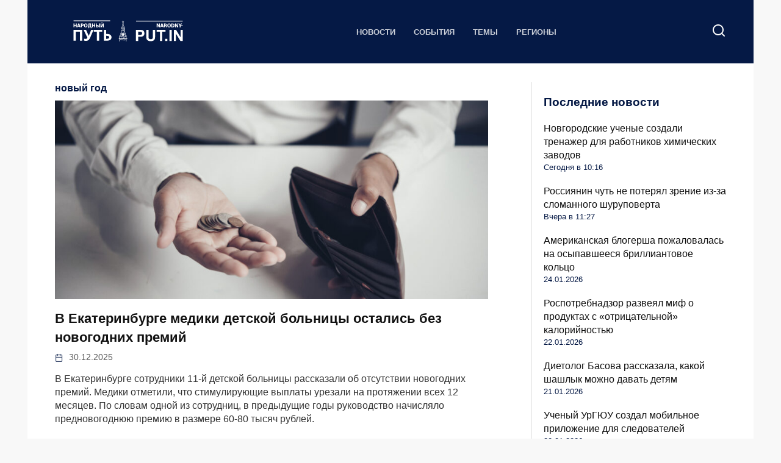

--- FILE ---
content_type: image/svg+xml
request_url: https://narodny-put.in/narodny-putin.svg
body_size: 41211
content:
<svg version="1.2" xmlns="http://www.w3.org/2000/svg" viewBox="0 0 1475 560" width="1475" height="560">
	<title>rabochy-putin-svg</title>
	<style>
		tspan { white-space:pre } 
		.s0 { fill: none } 
		.s1 { fill: #ffffff } 
		.s2 { fill: #1f1a17 } 
		.s3 { fill: #3c4765 } 
	</style>
	<g id="Слой_x0020_1">
		<path id="Layer" class="s0" d="m0 1h1474.6v558.7h-1474.6z"/>
		<path id="Layer" class="s1" d="m207.5 432.4h-26.5v-103h-46v103h-26.5v-125h99z"/>
		<path id="1" class="s1" d="m337.6 307.4l-38.6 88.4q-7.3 16.6-13.7 23.9-6.3 7.3-15.1 10.8-8.7 3.6-21.2 3.6c-7.1 0-13.8-0.9-19.9-2.6v-22.7q7.5 3.1 18.7 3 7.1 0 11.5-3.3 4.3-3.2 7.2-11.4l-43.2-89.7h28l30.8 69.6h0.9l1.5-4.2 25.8-65.4c0 0 27.3 0 27.3 0z"/>
		<path id="12" class="s1" d="m401.6 432.4h-26.6v-103h-33.9v-22h94.4v22h-33.9z"/>
		<path id="123" fill-rule="evenodd" class="s1" d="m542.9 393.3q0 39.1-51.7 39.1h-36.4v-125h26.5v47.9h10.4c16.3 0 28.9 3.3 37.8 9.9 8.9 6.7 13.4 16 13.4 28.1zm-61.6 17.4h8.9c8.9 0 15.5-1.5 19.6-4.4q6.3-4.3 6.3-13 0-8.6-6.3-12.4-6.4-3.9-21.8-3.9h-6.7c0 0 0 33.7 0 33.7z"/>
		<path id="Layer" fill-rule="evenodd" class="s1" d="m822.1 435.3v-127h41.2q23.4 0 30.5 1.9 10.9 2.8 18.3 12.4 7.3 9.6 7.3 24.8 0 11.7-4.2 19.6c-2.9 5.3-6.4 9.5-10.8 12.6q-6.5 4.5-13.3 6-9.2 1.8-26.6 1.8h-16.7v47.9c0 0-25.7 0-25.7 0zm25.7-105.5v36h14q15.2 0 20.3-2 5.1-2 8-6.2 2.9-4.3 2.9-9.9 0-6.9-4.1-11.4c-2.7-3-6.1-4.9-10.3-5.7q-4.6-0.8-18.4-0.8c0 0-12.4 0-12.4 0z"/>
		<path id="1" class="s1" d="m940.3 308.3h25.7v68.8c0 10.9 0.3 18 0.9 21.2q1.7 7.8 7.9 12.5 6.2 4.8 16.9 4.8 10.9 0 16.5-4.5 5.5-4.5 6.6-10.9c0.8-4.4 1.2-11.6 1.2-21.6v-70.3h25.6v66.7q0 22.9-2.1 32.3c-1.4 6.3-3.9 11.6-7.6 16-3.7 4.3-8.7 7.8-15 10.3q-9.3 3.9-24.4 3.9-18.2 0-27.6-4.2-9.4-4.2-14.9-10.9-5.4-6.7-7.2-14.1-2.5-10.9-2.5-32.3c0 0 0-67.7 0-67.7z"/>
		<path id="12" class="s1" d="m1097.3 435.3v-105.5h-37.7v-21.5h100.9v21.5h-37.6v105.5z"/>
		<path id="123" class="s1" d="m1157.2 435.3v-24.3h24.4v24.3z"/>
		<path id="1234" class="s1" d="m1205.9 435.3v-127h25.7v127z"/>
		<path id="12345" class="s1" d="m1256.3 435.3v-127h24.9l52 84.8v-84.8h23.9v127h-25.8l-51.2-82.8v82.8z"/>
		<path id="Layer" class="s1" d="m823.6 202.6h533.8v9.1h-533.8z"/>
		<path id="Layer" class="s1" d="m108.7 200.3h418.4v9.1h-418.4z"/>
		<text id="" style="transform: matrix(1,0,0,1,647,-190)" >
		</text>
		<text id="" style="transform: matrix(1,0,0,1,758,-250)" >
		</text>
		<path id="NARODNY-" fill-rule="evenodd" class="s1" d="m1060.2 279v-43.7h11.4l14.3 30v-30h9.6v43.7h-11.3l-14.4-30v30zm69.8 0l-2.5-8h-15.8l-2.5 8h-10.3l14.6-43.7h12.1l14.6 43.7zm-10.4-33.5l-5.4 17.4h10.8zm37 16.9h-2.8v16.6h-10.2v-43.7h15.5q7.8 0 11.4 2.9 3.6 2.9 3.6 9.1 0 4.4-1.8 7.2-1.9 2.7-5.7 4.1 2.1 0.5 3.7 2.4 1.7 1.8 3.3 5.6l5.6 12.4h-10.9l-4.8-10.9q-1.4-3.2-2.9-4.4-1.5-1.3-4-1.3zm-2.8-7.7h4.2q3.2 0 4.6-1.4 1.4-1.3 1.4-4.3 0-3-1.4-4.3-1.4-1.3-4.6-1.3h-4.2zm47.6-20.1q9.5 0 14.9 6 5.3 6 5.3 16.7 0 10.6-5.3 16.6-5.4 6-14.9 6-9.5 0-14.9-6-5.4-6-5.4-16.6 0-10.7 5.4-16.7 5.4-6 14.9-6zm0 8.1q-4.7 0-7.2 3.8-2.6 3.8-2.6 10.8 0 6.8 2.6 10.6 2.5 3.9 7.2 3.9 4.6 0 7.2-3.9 2.6-3.8 2.6-10.6 0-7-2.6-10.8-2.6-3.8-7.2-3.8zm26.1 36.4v-43.8h10.7q9 0 13.3 1.5 4.5 1.4 7.6 4.8 2.8 2.9 4.1 6.8 1.3 3.9 1.3 8.8 0 4.9-1.3 8.8-1.3 3.9-4.1 6.8-3.2 3.4-7.6 4.9-4.4 1.4-13.3 1.4zm13.8-35.2h-3.6v26.7h3.6q6.2 0 9.5-3.5 3.3-3.4 3.3-9.9 0-6.5-3.3-9.9-3.3-3.4-9.5-3.4zm29.2 35.2v-43.8h11.4l14.3 30v-30h9.6v43.8h-11.3l-14.3-30v30zm52.9-18.4l-15-25.4h11.1l8.9 15.6 9-15.6h11.1l-15 25.4v18.4h-10.1zm17.8 5.4v-8.5h16.5v8.5z"/>
		<path id="НАРОДНЫЙ" fill-rule="evenodd" class="s1" d="m108.8 279v-43.7h10.2v16.6h14.9v-16.6h10.2v43.7h-10.2v-18.5h-14.9v18.5zm69.7 0l-2.5-8h-15.8l-2.5 8h-10.2l14.5-43.7h12.1l14.6 43.7zm-10.4-33.5l-5.4 17.4h10.8zm24 33.5v-43.7h16.9q7.5 0 11.5 3.7 4 3.7 4 10.5 0 6.9-4 10.6-4 3.7-11.5 3.7h-6.7v15.2zm15.7-35.6h-5.6v12.3h5.6q3 0 4.6-1.6 1.6-1.6 1.6-4.6 0-2.9-1.6-4.5-1.6-1.6-4.6-1.6zm40-8.9q9.5 0 14.9 6 5.4 6 5.4 16.7 0 10.6-5.4 16.6-5.4 6.1-14.9 6.1-9.4 0-14.8-6.1-5.4-6-5.4-16.6 0-10.7 5.4-16.7 5.4-6 14.8-6zm0 8.1q-4.6 0-7.2 3.9-2.5 3.8-2.5 10.7 0 6.9 2.5 10.7 2.6 3.8 7.2 3.8 4.7 0 7.3-3.8 2.5-3.8 2.5-10.7 0-6.9-2.5-10.7-2.6-3.9-7.3-3.9zm24.4 27.9h3q2.7-2 3.5-5 0.8-3 0.8-22v-8.2h28.8v35.2h5.6v17.9h-7.7v-9.4h-26.3v9.4h-7.7zm15 0h10.9v-26.7h-8.5v2.7q0 18.7-2.4 24zm33.1 8.5v-43.7h10.1v16.7h15v-16.7h10.1v43.7h-10.1v-18.5h-15v18.5zm75.8-13.5q0 7-3.8 10.1-4.3 3.4-11.8 3.4h-16.8v-43.7h10.2v16.7h6.6q7.5 0 11.8 3.4 3.8 3.1 3.8 10.1zm-22.2 5.9h5.9q3.2 0 4.6-1.4 1.6-1.4 1.6-4.1 0-2.7-1.6-4.1-1.4-1.3-4.6-1.3h-5.9zm25.7 7.7v-43.8h10.1v43.8zm42.2-43.8h11.4v43.8h-9.6v-30l-14.4 30h-11.3v-43.8h9.6v30zm-16-11.9h3.8q0.5 1.8 1.8 2.7 1.3 0.9 3.3 0.9 2 0 3.2-0.9 1.3-0.9 1.8-2.7h3.8q-0.4 3.8-2.7 5.8-2.2 2-6.1 2-3.9 0-6.2-2-2.3-2-2.7-5.8z"/>
		<g id="_844297000">
			<g id="Layer">
				<path id="_180625192" fill-rule="evenodd" class="s1" d="m629.4 427.6c0-12.4 0-13.2-0.6-13.3-1.2-0.4-1.9-7.7-2.5-9.3-0.2-0.6 2.5-0.3 2.9-0.3l0.3-16.7c2.2-6.4 4.5-12.9 6.4-19.4 0.2-0.8 0.7-0.9 0.7 0 0 1.1 5.5 17 5.8 17 0.2 0 0.8-0.7 1.2-1.6 0.6-1.3 0.8-2.1 0.8-4.1 0-2.4 0-2.6 0.9-3.3 0.9-0.8 1.9-0.8 3-0.8v-33.7c2.1-3.4 5.2-6.8 3.6-11.1-0.4-1.2-0.5-3.4-0.7-16.4-0.1-17-0.1-17.5 2-23.1 2-5.2 2.4-6.9 2.2-9.4-0.2-2.1 0.4-5.9 1.6-9.9 0.3-0.9 0.5-2 0.5-2.5 0-0.5 0.1-0.9 0.2-0.9 0.4 0 2.6 9.5 2.6 11 0 0.9 0.2 1.3 0.4 1.3 1.1 0 1.1-0.2 3-10.7 2-11.1 4.1-22.1 6.1-33.1 1.4-8.5 2.3-13.1 2.6-14.5 0.2-0.9 0.3-1.7 0.2-1.8-0.2-0.2-2.5 1.4-5.4 3.6-0.5 0.4-0.9 0.6-0.9 0.4 0-0.1 0.7-2.2 1.6-4.7 1.2-3.7 1.4-4.6 1.1-4.9-0.2-0.2-2-1.5-4-2.9-2-1.4-3.7-2.6-3.7-2.7 0-0.1 2.2-0.1 5-0.1l5 0.1 1.3-4.2c1.9-6.1 1.8-5.8 2-5.3 1.1 3.1 1.9 6.2 3 9.3h5.1c2.8 0 5.1 0.1 5.1 0.2 0 0.1-0.6 0.5-1.4 1-1.8 1.1-5.9 4-6.5 4.5-1.2 1.2 3.3 9.3 2.7 9.8-0.1 0.2-2.9-1.7-4.6-3.2-1.4-1.3-2-1.4-1.8-0.4 0.1 0.4 0.5 2.4 0.8 4.4 1.4 8.3 3.1 16.6 4.6 24.9 4.1 22.7 5.3 29 5.6 29.6 0.1 0.4 0.5 0.7 0.8 0.7 0.5 0 0.6-0.3 0.6-1.8 0.1-3.1 1.6-6 1.9-9 0.2-1.4 0.7-1.8 0.9-0.8 0.1 0.4 0.5 2.4 0.9 4.4 1.4 6.2 1.6 7.5 1.2 8.5-0.5 1.2-0.1 3 1.7 8 2.4 6.4 2.3 5.5 2.4 23.1 0 15.4 0 15.8-0.6 17.4-1.2 3-1 4 1.5 8l2.3 3.5-0.2 33.4c5.4 0 3 4.9 4.7 8.2 0.7 1.5 1.7 2.2 1.7 1.3 0-0.2 1.3-4.2 2.8-8.9 2.4-7.5 3.2-9.5 3.2-8.1 0 0.5 2.7 9 4.7 14.8l1.5 4.3 0.3 17.3 1.5-0.1c0.8 0 1.5 0.1 1.5 0.2 0 0.3-1.6 8-1.8 8.7 0 0.3-0.4 0.6-0.7 0.7-0.7 0.2-0.7 0.4-0.6 13.4l0.1 13.3-2.1-0.2 0.1-14c0-11.1-0.1-13.9-0.4-14-0.4 0-8.3 0-8.9 0.1-0.1 0-0.2 6.3-0.2 14 0 12.3-0.1 14.1-0.5 14.1-0.4 0-0.5-1-0.5-7.1v-7.1h-5.4c0.2-3.2 0.3-6.4 0.6-9.5 0.2-1.6 0.7-3.8 2.9-3 0.8 0.3 0.9 0.4 1 2.6 0.1 2 0.6 3.4 1 2.7 0.1-0.1 0.1-1.7 0-3.5l-0.1-3.2h-65.3v3.5c0 3.1 0.1 3.4 0.5 3.1 1.5-1.2-0.9-4.7 1.9-5.2 1.7-0.4 2.3 0.5 2.7 3.6 0.3 2.9 0.3 5.9 0.3 8.9h-5.4v7.1c0 6.1-0.1 7.1-0.5 7.1-0.4 0-0.4-1.8-0.4-14.1v-14h-9.2v28.1h-2.2c0 0 0-13.3 0-13.3zm16.8-4.7c-0.1-4-0.4-7-0.8-7.5-0.4-0.6-1.7-0.5-1.9 0.1-0.3 0.7 0.1 3.7-0.5 4.1-0.6 0.3-0.4 5.5-0.4 6.5l3.7-0.2zm60 0.1c0-2.1-0.6-3.8-0.8-5.8-0.1-1.9-0.2-2.1-0.9-2.2-2-0.3-1.1 2.9-1.6 4.1-0.4 1.1-0.7 6.2-0.4 6.7 0.2 0.4 3 0.1 3.6 0.1zm12.4-11.9c0-0.6-2.2-0.6-44.1-0.6-24.3 0-44.3 0.1-44.4 0.2 0 0 0 0.3 0.1 0.6 0.1 0.4 4.7 0.5 44.3 0.4 41.9-0.1 44.1-0.1 44.1-0.6zm0.8-2.2c0.2-0.6 0.3-1.2 0.3-1.4 0-0.4-7.4-0.5-45.3-0.5-30.9 0-45.3 0.1-45.3 0.4 0 0.7 0.6 1.8 0.9 2.5h89c0 0 0.4-1 0.4-1zm-78.6-8.2v-6.3-5.5c-1.3-4.5-3-9.1-3.9-13.7-0.3-1.4-1-1.2-1.4 0.4-0.2 0.7-1 3.7-1.9 6.7-0.7 2.2-1.2 4.5-2 6.7v8.5 8.6h9.2c0 0 0-5.4 0-5.4zm11.4 0.7c-0.1-2.6-0.1-6.8-0.2-9-0.1-2.2 0-3.1-2-5.4-0.4-0.4-2.6-3.2-2.3-3.8 0.1-0.6 0.4-1.1 0.5-1.6 0.4-2.7-1.1-4.8-2.1-2.9-0.7 1.3-0.5 2.6 0 3.9-0.2 0.4-0.3 1.1-0.1 1.4-0.2 0.6-0.9 1.7-1.7 2.6-2.1 2.4-2.5 3.2-2.7 5.5 0 2.6 0.3 5.9 0.2 8.6-0.1 2.4 0 4.7 0.1 4.9 0.3 0.8 8.6 0.5 10.3 0.5 0 0 0-4.7 0-4.7zm7.2-0.7v-5.4-6.5h-0.4c-0.5-2.2-2.1-8.1-2.6-9.5q-0.3-0.9-0.8 1c-0.3 1.1-1.9 7-2.3 8.5h-0.2v9.7c0.1 2.6 0 5.1 0 7.6h6.3zm11.2 0.3c0-4.2 0.1-5.9 0.2-8.9 0-2.2-0.4-3.1-2.7-5.7-1.1-1.2-2.5-3.7-2.1-3.7 0.4 0 0.7-2.1 0.5-3.3-0.4-2.4-2.1-1.5-2.1 1.1 0 0.9 0.1 1.7 0.3 1.9 0.5 0.5-0.5 2.5-2.7 5.2-1.7 2.1-1.8 2.2-1.9 4.3 0 0.4 0.1 3.4 0.3 4.2v10l10.2-0.2c0 0 0-4.9 0-4.9zm6.8-0.3v-5.4-1-4-0.9h-0.1c0.4-0.4-2.4-7.8-2.4-9.3 0-0.9-0.8-0.5-0.9 0.4-0.1 0.4-0.6 2.4-1.2 4.4-1.1 4.2-1.2 4.2-1.1 4.5q0 0 0 0c-0.3 5.6-0.3 11.1-0.3 16.7h6c0 0 0-5.4 0-5.4zm11.2 0.3c0-2.9 0-7.9 0-10.9-0.1-0.4-0.9-1.7-1.9-2.8-2.2-2.6-2.7-3.8-2.3-5.4 0.4-1.4 0.1-3.6-0.6-3.8-1.6-0.6-1.9 3.6-1.1 4.3 0.5 0.5-0.5 2.4-2.1 4.4-2.1 2.5-2.2 3.3-2.3 5.1 0 4.4 0.1 9.2 0.1 14.2l10.2-0.2c0 0 0-4.9 0-4.9zm7.1-0.2c0.1-3.5 0-8.5-0.1-12-0.6-3-1.8-5.9-2.3-8.8-0.2-1.5-0.9-1.3-1.2 0.2-0.4 3-1.7 5.9-2.3 8.8h-0.1c0 5.7-0.3 11.1 0 17 0 0.1 1.4 0.1 3.1 0l3.1-0.1zm11.3 0c-0.1-3.4-0.2-5.1-0.2-8.1 0-2.1 0.1-3.5-2-5.9-0.9-1-1.7-2.2-1.8-2.7-0.4-1.3-1.5-1.3-2.1 0-0.2 0.6-1 1.7-1.6 2.5-2.2 2.4-2.2 3.2-2.4 5.5-0.3 2.6-0.1 5.8-0.2 8.6-0.1 2.4-0.1 4.7 0 5 0.4 0.8 8.7 0.4 10.4 0.4 0 0-0.1-5.3-0.1-5.3zm10.3 0v-11.3l-0.3-1.4c0-0.3-0.4-1.9-1-3.8-0.9-3-2.1-6.1-2.8-9.2-0.2-1-1.1-1.2-1.1-0.1 0 0.4-0.6 2.5-1.3 4.8-2.3 7.2-2.9 8.2-2.8 8.4v4.9 1.3 1 10.8l9.3-0.2c0 0 0-5.2 0-5.2zm-26.7-18.3q0.6-2.1 1-4.1h-6.3c-0.1 1.7-0.4 3.8 0 5.4 0.2 0.8 2.5 3.8 3.3 4.4 0.2 0.1 0.5-0.5 0.9-1.7 0.3-1.1 0.8-2.9 1.1-4zm-37.4 3.6c0.5-1.9 0.5-3 0.4-15.9l-0.3-13.3h0.1v-1.7c0-4 0-8 0-12h-0.2l0.2-2.3c0.1-1.3 0.1-2.6 0.1-2.7-0.3-0.5-0.7-0.2-1.1 0.8-0.2 0.5-2.2 3.5-2.4 4.2h-0.2v13.7h0.1v28.5c0.4 0.5 1.9 1.8 1.9 2.4 0 0.2 0.2 0.3 0.4 0.3 0.2 0 0.7-0.9 1-2zm8.4 0.5c1.8-2 2-2.7 1.9-5.7l-0.1-2.6-3.2 0.1c-2.7 0.1-3.2 0.2-3.1 0.6 0.1 0.2 0.7 2.4 1.4 4.7 0.6 2.4 1.2 4.3 1.2 4.4 0 0.4 0.8-0.2 1.9-1.5zm10.1-0.8c0.3-1.2 0.9-3.3 1.4-4.6 0.4-1.3 0.7-2.5 0.6-2.6-0.3-0.4-5.4-0.2-6.3-0.2-0.1 1.6-0.5 4.6 0.2 6.1 0.6 1 2.9 3.6 3.3 3.5 0.1 0 0.5-1 0.8-2.2zm7.8 0.8c1.8-2.1 2-2.5 1.9-5.5l-0.1-2.7h-3.3c-2.9 0-3.2 0-3.1 0.5 1 2.9 1.8 5.9 2.7 8.9 0.1 0.6 0.4 0.4 1.9-1.2zm18.3 0.3l1.1-1.3 0.1-29.2h-0.1v-1.2h0.1v-10.8h-0.1v-1.2h-0.1c-0.2-1.5-1.9-3-2.5-4.5-1.1-2.8-1.1 3.3-0.9 4.5h-0.1v13.7h0.1c-0.1 7.2-0.1 14.5-0.2 21.8-0.1 4.9 0.1 6.4 1 9 0.2 0.7 0.5 0.5 1.6-0.8zm5.3-5.2c0.4-2.3-0.9-4.5-1.9-3.2-0.5 0.6-0.7 3.7-0.3 4.1 0.2 0.1 0.6 0.2 1.1 0.2 0.8 0 0.9-0.2 1.1-1.1zm-48.2-1.5c0.5-1.3 0.5-1.8-0.1-1.8-0.4 0-0.8 1.2-0.8 2.4 0 0.8 0.6 0.4 0.9-0.6zm39.8-0.2c0-1.3-0.4-1.9-0.9-1.4-0.4 0.3 0.3 2.6 0.7 2.6 0.1 0 0.2-0.6 0.2-1.2zm-36.6-2.5c0.3 0.4 1.5 0.1 2 0.1v-0.1c0.3 0 0.6 0 0.9-0.1h4.9c3.6 0 4.9-0.1 4.8-0.4-0.1-0.2-0.9-0.5-1.8-0.7-2.2-0.5-5.7-2.9-6.8-4.7-0.4-0.5-0.9-1-1.5-1.3 0-0.2-0.4-1.1-0.9-2.2-1.5-3.2-2.2-7.6-1.1-11.1 0.2-0.7 0.2-0.7-2-0.7h-2.3c0 6.2 0.1 12.5 0.1 18.8 0 1.3-0.6 2.7 1.5 2.6 0.7-0.1 1.3-0.2 2-0.2q0.1 0 0.2 0zm36.2-3.1l0.1-18.1h-2c-2.3 0-2.2-0.2-1.7 2.7 0.5 3-0.5 7.8-2 9.9-0.4 0.5-0.4 1-0.9 1.5-2.8 2.7-5.4 5.3-9.4 6.1-1.1 0.2-2.1 0.5-2.2 0.6-0.1 0.2 2.5 0.3 5.7 0.3 3.2-0.1 6.4 0.1 9.6 0.1 2.5 0 2.9 0.2 2.9-2.5 0-0.2-0.1-0.4-0.1-0.6zm-16.3 1.3c8.3-1.9 13.7-11.4 10.8-19.5-3.5-9.7-15-13.4-23.2-7.4-8.2 6-8.3 18.1-0.2 24.3 3.8 2.8 7.8 3.6 12.6 2.6zm-6.9-1.9c-3.6-1-7-3.7-8.4-6.7-4-8.4 0.7-17.5 9.9-19.1 5.4-0.9 11.4 2.4 13.9 7.6 0.7 1.6 0.8 2.2 0.8 5.4 0 3.5 0 3.7-1.1 5.8-2.7 5.3-9.2 8.6-15.1 7zm3.1-1c0-0.6 0-0.6 0.4 0 2.2 2.8 0.3-4.5-0.6-1.6l-0.2 0.7-0.3-0.8c-0.2-0.7-1.1-0.8-1-0.1 0.1 0.9-0.2 2.3 0.9 2.3q0.8 0 0.8-0.5zm-4.3-0.4c0.3-0.4 0.9-2.9 0.1-2.9-0.5 0-1.4 1.5-1.6 1.2-0.8-0.7 1.9-1.1-0.1-2.1-1-0.5-1.6 1.3-2 2 0.6 0.5 1.3 1.2 2.1 1 0.9-0.1 0.9 1.8 1.5 0.8zm10-0.7c0-1.5 1 0.4 1.4-0.3 0.3-0.4-1.6-2.2-2.3-2.2-0.6 0-0.1 2.5 0.2 2.9 0.2 0.5 0.7 0.2 0.7-0.4zm3.1-2.3c0-0.3-1.7-2.2-3.8-4.4l-3.8-4 1.4-1.5c2.6-2.8 4-4.6 4-5.2 0-0.3-0.1-0.6-0.2-0.6-0.3 0-1.9 1.6-4.3 4.1-1 1.1-1.9 1.9-1.9 1.9-1.1 0-2.6-4-3.9-2.7-0.9 0.9 2.1 3.2 2.8 3.9-0.4 0.6-2.4 3.3-2.9 3.3-0.5 0-0.3 0.8 0.2 1.2 0.8 0.7 3.2-2.5 3.8-3.3l3.8 3.9c3.6 3.6 4.8 4.5 4.8 3.4zm-17.2-1.1c1.8-2 0-1.5-1.2-1.3 0.6-0.5 1.8-0.9 1-1.8-0.3-0.4-0.5-0.8-0.5-1 0-0.7-1.2-0.3-2.5 0.8-0.3 0.2 1.1 2.6 1.6 2.8 0.8 0.3 0.1 1.4 0.8 1.4 0 0 0.4-0.4 0.8-0.9zm18.6 0.1c0.4-0.4-0.8-1.1 0-1.1 0.5 0 1.2-0.9 1.2-1.5 0-0.3-1.8-1.3-2.3-1.3-0.5 0-0.2 0.9 0.4 1.1 1.1 0.3 0.7 0.8-0.5 0.6-2.6-0.5 0.5 2.9 1.2 2.2zm-19.7-7.2c-0.1-1.8-0.2-2-0.8-1.4-0.3 0.3-0.6 0.3-1.2 0-0.7-0.3-0.7-0.3-0.8 1.4v1.7h2.8zm-2 0.4c0.1-0.5 0.9-0.5 1.1 0 0.1 0.5-1.3 0.5-1.1 0zm23.8 1c0.5 0 0.4-3-0.2-3-1.4 0.1-2.5-0.3-2.5 1.5 0 0.7 0 1.4 0.1 1.5 0.1 0.1 1.4 0.2 2.6 0zm-20.5-6.2c0.5-1.2 0.5-1.4-0.2-1.2-0.8 0.2-2-1.9-2-0.7 0 0.4-1.7 2.2 0.1 1.6 1.1-0.3 1 2.6 2.1 0.3zm18.2 0.2c1.2-0.7 1.3-1.1 0.7-2-0.7-1-2.8 0.8-2.6 1.2 0.6 1.3 0.2 1.8 1.9 0.8zm-15-3.5c2.8-0.1 0.2-4.4-0.8-2.8-0.3 0.5-2.8 1.2-1.1 1.7 0.5 0.2 0.7 0.4 0.5 1-0.2 0.9 0.2 1.3 0.6 0.6 0.2-0.2 0.6-0.5 0.8-0.5zm-0.5-1.4c-0.4-1.1 0.8-0.8 0.8 0 0 0.6-0.6 0.6-0.8 0zm11.2 0.7c0.2-0.4 1.7-2.1 0.4-2.1-0.4 0-1.6 1.9-1.6 2.6 0 0.6 1 0.1 1.2-0.5zm-6.7-0.9c0.1-0.2 1.7 0.2 2.1 0.1 1.7-0.2 1.2-1.6 1.2-2.9-0.6 0-5.6 0-3.8 1.1 0.6 0.4-0.8 1.2-0.5 1.7 0.3 0.5 0.7 0.5 1 0zm0.9-1c-0.2-0.5 0.3-1.6 0.7-0.7 0.2 0.5-0.4 1.6-0.7 0.7zm-14.7 4c0.2-0.4 0.8-1.5 1.3-2.2 0.5-0.8 0.9-1.5 0.9-1.7 0-0.2-1.3-0.3-3.5-0.2l-3.6 0.1-0.2 4.9c1.4 0 4.6 0.5 5.1-0.9zm35.3-1.6l-0.1-2.4-3.7-0.1c-2-0.1-3.7 0-3.7 0.1 0 0.2 0.3 0.8 0.7 1.3 0.8 1.1 1.4 2.3 1.9 3.6h5zm-34.6-4.6c0.8-1.6 1.9-2.9 2.9-4.3l-0.1-14.6h-2.7l2.7-1c0-0.7 0.3-4.2-0.6-3.9-2.3 0.9-4.7 1.8-7 2.6-2.6 0.9-2.6 0.8-2 2.5 0.4 1.2 0.4 1.6 0.2 2.1-0.3 0.3-0.3 0.6-0.1 0.6 0.2 0 0.3-0.2 0.3-0.3 0-0.4 5.4-2.4 5.6-2.1 0.2 0.2-1.8 1.4-2.7 1.6-0.9 0.2-1.6 0.5-2.3 0.9v8.4c0.1 4.5 0.2 8.4 0.3 8.6 0.2 0.4 4 0.2 4.8 0.2 0 0 0.7-1.3 0.7-1.3zm13.2-13.1c-0.3 0.1-0.6 0.5-0.7 1.1-0.5 1.5-2.5 3.6-5.3 5.6-2.8 2-4.7 3.7-6 5.7-1 1.5-1 2 0 2 0.3 0 0.8-0.5 1.4-1.3 0.2 0.2 0.5 0.2 0.7 0.1q-0.1 0.3 0.1 0.3c1.1 0 2.3-2.2 3.4-2.2 0.5 0 4.4-3.1 6.2-4.7l1.5-1.5c2.3 3.4 6.3 5 9.4 7.6q1.8 1.4 1.5 0.7c0.4 0.3 0.7 0.7 1.2 0.7 0.5 0 1.1 0.8 1.6 0 0.3-0.5-2-3.7-3.8-5.2-2.7-2.3-6.5-4.1-8-7.5q-0.4-0.9-0.7-1.2c0.1-0.1 0.1-0.2 0.2-0.2h-0.1c0.5 0 0.4-0.4 0.7-0.6 0.9-1 1.2-2.4 0.6-3.5-2-4.1-7.2-0.8-5.3 2.8 0.4 0.7 0.5 0.9 1.6 0.8 0 0.2-0.2 0.3-0.2 0.5zm12 2.4q0-4.2 0-8.5h-4.1c-2.3 0-4.1 0.1-4.1 0.2 0 0.2 0.2 0.6 0.4 0.9 0.9 1.2 0.9 2.9 0.2 4.1-2.4 3.9 5 6.5 6.9 8.8 0.3 0.3 0.5 0.5 0.6 0.4 0.1-0.1 0.1-2.7 0.1-5.9zm9.4 3.3l0.1-8.6c-1-0.3-2.1-0.6-3-1-1.4-0.6-5-1.9-5.4-1.9-0.3 0-0.4 1.6-0.5 7.5v7.5c1 0.9 1.8 1.8 2.5 3 1.3 2.3 1.2 2.2 3.8 2.1h2.4c0 0 0.1-8.6 0.1-8.6zm-20.5 3.8c0.4 0 3.7 0.4 3.8 0.3 0.1-0.1-0.7-0.9-1.7-1.8l-1.9-1.7c-0.7 0.9-1.4 1.7-2.4 2.3-1.5 0.9-1.6 1.6-0.4 1.2 0.5-0.1 1.7-0.3 2.6-0.3zm3.6-3.1l-0.3-0.2c0.1 0 0.3 0.2 0.3 0.2zm-12.1 0.4c0.8-0.5 7.8-5.1 5.9-7.2-1.5-1.7-0.9-3.6 0.1-5.5 0-0.1-1.8-0.2-4.1-0.2h-4.1v7.1c0 3.9 0.1 7.1 0.3 7.1 0.1 0 1-0.6 1.9-1.3zm30.5-13.1c0.2-0.9 0.1-1.1-0.3-1.1-0.6 0-3.6-1.1-7.6-2.7-1-0.4-1.9-0.7-2.1-0.6-0.1 0.1-0.3 1-0.3 1.9 0 2-0.4 1.7 5.7 4 1.8 0.7 3.5 1.4 3.6 1.6q0.4 0.3 0.6-0.9zm-11.3-0.7c0.4-0.2 0.7-2.9 0.4-3.4-0.2-0.4-5.1-0.5-19.1-0.4h-2.7v3.7l1.2 0.1c2.1 0.2 19.9 0.2 20.2 0zm-30.7-1.4c0.7-0.3 1.3-1.1 2-0.9 1 0.2 2.6-0.8 3.5-1.2q1.6-0.5 3.1-1.1v-2.8c0-1.9 0.4-3.2-1.8-2.4q-3.3 1.2-6.7 2.4c-1.8 0.7-1.6 1.6-1.6 3.6 0 1.6 0.2 2.8 0.3 2.8 0.2 0 0.7-0.1 1.2-0.4zm41.8-1.1c0.3-3.2 0.1-4.1-1.1-4.8-0.6-0.4-1.2-0.6-1.4-0.5l-5.5-1.9v0.1c-2.2-1.6-2.1 0.5-2.1 2.3 0 1.7-0.2 3.5 2.1 3.5 1.2 0.4 3 1.5 4.2 1.5l1.7 0.6c1 0.7 2 1.3 2.1-0.8zm-28.3-7.9h-3.9v5.9l4.6-0.1h12.3v-0.1c0.9 0.2 3.6 0.2 4.1-0.1 0.5-0.4 0.3-4.6 0.3-5.5h-4.4v-0.2h-13c0 0 0 0.1 0 0.1zm-13.1-6.1c0-3.4 0-7 0-10.5-0.3-2 0.3-5 1.6-8.3 0.7-1.7 1.3-3.3 1.3-3.7 0-1 0.5-1.3 0.8-0.4 0.8 2.9 2.7 5.3 3 8.3 0 2.7 0 5.3 0 8 0 2 0 3.6 0.1 3.7 0.1 0.1 0.7 0 1.1-0.1 1-0.4 0.5-4.6 0.5-5.9 0.1 0 0-4.6-0.1-6.1 0.4-1.9-2.2-7.4-2.3-7.8-1.2-2.6-1.9-4.4-2.1-7.2 0.1-0.5 0-1.3 0-2.6-0.1-3.1-0.4-4.4-0.9-3.9-0.2 0.2-0.2 0.5-0.6 4.4-0.2 2.1 0.2 4.3-0.4 6.3-1.2 4.7-4 9.3-3.7 14.3 0 0.5-0.8 19.3 0 20.2 0.3 0.2 1.4-0.4 1.7-0.5 0 0 0-8.2 0-8.2zm41.6 4.8c-0.1-5.8 0.2-11.6 0-17.4-0.6-3.1-1.4-5.8-2-7.4-0.9-2.2-2.1-5-2.3-7.3v-2.6c0-0.5-0.1-1.3-0.2-2.6-0.1-2-0.3-3.7-0.4-3.9-1.1-1.1-1.5 5.7-1.1 6.8 0 2.6-0.8 4.6-2 7-1.6 3.1-2.4 5.9-2.3 7.2v5.3h0.1c-0.1 1.4-0.5 7.3 0.4 7.4 0.6 0 0.6 0 0 0.1-0.6 0.2-0.5 8.1-0.4 8.1 1.2 0.6 1.5 0.3 1.5-1.7 0.1-2.9 0-5.7-0.2-5.9-0.1-0.1 0-0.3 0.1-0.5 0.1-0.2 0.2-2.1 0.1-4.2 0-2.8 0.1-5.7 0.1-8.6h-0.1c0.5-2.5 2.4-4.9 3-7.4 0.3-1.1 0.6-1 0.9 0.2 0.6 3.3 2.9 6.6 3 10.1v5.3q-0.1 1-0.1 2.8c0 2.6-0.3 11.8 0.7 12.8 0.4 0.2 0.9 0.4 1 0.3 0.1 0 0.2-1.8 0.2-3.9zm-38.2 2.2l2.5-0.9 0.1-3.9c0-3.2 0-4-0.4-4-1.4 0-3.4 1-4.8 1.5l-0.1 4.1c0 2.3 0 4.2 0 4.2 0.1-0.1 1.3-0.5 2.7-1zm35.6-3.1c-0.1-2.1-0.2-4-0.3-4.1-0.2-0.4-4.6-1.7-4.8-1.5-0.1 0.1-0.2 1.9-0.2 4v3.9l2.4 0.8c1.2 0.5 2.4 0.8 2.6 0.8 0.2 0 0.3-1.7 0.3-3.9zm-31.1 1.5c0.6-0.3 0.8-7.2 0.2-7.5-0.8-0.3-0.8 0.2-1.4 0.2q0 2.7 0 5.4c0 2.3 0.2 2.6 1.2 1.9zm4.4-2.4l0.1-2.3h-0.1v-1.8l0.1-1.4h-3.2q0 2.6 0 5.1v2.5c0.8 0.1 1.9 0.3 2.7 0.2 0.2-0.1 0.3-1.1 0.4-2.3zm14 2.1c0.1 0 0.3-1.8 0.3-3.9v-4l-13.5 0.2-0.1 7.7c4.4 0.3 8.9 0.2 13.3 0zm3.5 0.1c0.5-0.1 0.6-1.4 0.6-2.6v-5.3h-3.3v5.3h0.1c0.1 1.1-0.3 2.4 1.1 2.6 0.6 0.1 1 0.3 1.5 0zm-26.2-7.2l2.5-0.9-0.2-13.6c-0.4-0.7-2.2-4.6-2.6-4.6-0.1 0-0.4 0.6-0.6 1.3-0.2 0.8-0.8 2.4-1.2 3.6-0.8 2.1-0.8 2.6-0.8 8.6 0 3.5 0.1 6.4 0.2 6.4 0.1 0 1.4-0.4 2.7-0.8zm35.4-5.6c0-3.8-0.2-6.8-0.4-7.5-0.6-1.9-1.5-3.9-2.1-5.8-0.3-1-2.4 3.8-2.7 4.5v6.7c0 3.7 0 6.7 0.1 6.8 0.3 0.3 4.1 1.6 4.7 1.7 0.4 0 0.4-0.9 0.4-6.4zm-27.6 4.2h1c-0.1-4-0.2-7.9-0.2-11.9 0.1-0.1 0.2-0.3 0.3-0.7 0.9-3.7 5-5.7 6.6-9 0.5-1.1 1.1-1.5 1.1-0.7 0 0.5 1.9 3 4.1 5.4 1.8 1.9 2.3 2.7 2.9 4.3q0 0.2 0.1 0.3h-0.1v5.1h0.2c-0.2 2.4-0.1 4.8-0.1 7.2h3c0.1-4.1 0.1-8.2 0.1-12.3h-0.1c-0.1-1.3-2.1-4.6-4.2-7-2.1-2.2-3.5-4.1-4.7-6.3 0-0.6-0.1-1.5 0.1-2.1 0.3-0.8 0.2-1.3-1-5.4-0.2-0.7-0.5-1.3-0.7-1.2-0.7 0.2-2.4 6.1-1.6 7.1 0 3.1-2.3 5.3-4.1 7.5-2.9 3.3-5.2 7-4.8 7.7v4.3 3.4c-0.1 4.1 0 4.8 0.7 4.5 0.3-0.1 0.9-0.2 1.4-0.2zm11.2-0.3h4v-6c0-7.1 0-7-3.5-10.9-1.2-1.4-2.4-2.7-3.2-4.4-1.8 2.9-4.7 5.2-6.2 8.2-0.7 1.5-0.7 1.9-0.7 7.3v5.7c3.2 0.2 6.4 0.1 9.6 0.1zm-12.9-15.4c0.8-1.7 2.6-3.3 3.8-4.7 0.9-10.9 2-21.9 2.9-32.8 0.8-8.9 2.3-24.8 2.6-26.1 0.2-1.3 0.2-1.2 0.3 1 0 1.3-0.2 3.7-0.3 5.4-1.1 10.5-2 21.1-2.9 31.7-0.9 11.3-1.6 18-1.7 18.5-0.4 1.2 0.5 0.8 1.6-0.9 1.2-1.6 1.2-1.9 1.3-4.3 0-2.2 0.2-3 1.3-5.9 1-2.4 1.3-3.1 1.5-2.7 0.9 2.9 2.5 5.6 2.3 8.7-0.2 1.7-0.1 2 0.9 3.7 1.9 3.3 2.1 3.2 1.7-0.9-1.5-13.6-2.4-27.3-3.7-41-0.5-5-1.1-10-1-15l0.3 1.3c0.4 2.1 1.3 11.4 3.1 32 0.7 7.9 1.5 16.6 1.8 19.3 0.2 2.6 0.4 5.5 0.4 6.3 0 2.4 2.3 3.9 3.6 5.8q1.5 2.2 1.5 1c0-0.2 0.8-2.1 1.7-4 1-1.9 1.8-3.8 2.1-5.9-0.9-0.1-2.6-0.1-3.4-0.6-0.2-0.2-0.6-1.5-0.9-3.1-3.1-17.6-6.7-35.3-9.2-53-0.2-1.1-0.4-1.9-0.6-1.9-0.7 0 0 1.7-0.9 1.7-0.8 0-0.2-1.7-1-1.4-0.7 0.3-0.6 3.6-0.8 4.3-2 11.1-3.8 22.2-5.8 33.3-1.1 5.7-2.2 11.4-3.1 17.2-0.2 1.3-0.5 2.5-0.6 2.6-0.9 1.1-3.6 0.1-3.5 2 0 0.5 0.9 2.5 1.8 4.5 1 1.9 1.8 3.8 1.8 4.1 0 0.9 0.7 0.8 1.1-0.2zm6-71.9c1.2-1.2 2.7-2.2 4.1-3.2 1.4 1 2.9 1.9 4.1 3 2.5 2.4 0.3-2.4 0.1-2.9l-0.8-2.5 2-1.5c0.5-0.4 2.9-1.5 2.9-2.1 0-0.9-5.1-0.4-6.2-0.4l-0.9-2.8c-0.9-2.9-1.3-3.7-1.5-2.9-0.5 1.8-1.1 3.7-1.7 5.5l-3.2 0.1c-1.8 0-3.2 0.2-3.2 0.3 0 0.1 0.9 0.9 2 1.6 3.5 2.3 3.3 1.9 2.3 4.5-1.1 3-1.3 3.8-0.9 3.8 0.2 0 0.6-0.3 0.9-0.5zm-18.5 202.6c0-2.5 0.1-3.6 0.5-4 1.2-1.6-0.7-5.3 2.3-5.3 2.5 0 1.3 3.5 2.1 5.1 1 1.9 0.5 5.4 0.5 7.6h-5.4zm10.1-0.3c0-2 0.1-3.6 0.3-3.8 1-0.6-0.4-3.7 1.1-4.7 0.8-0.6 2.3-0.4 2.8 0.3 0.7 1.1-0.1 3.2 0.7 4.6 0.3 0.5 0.4 1.8 0.4 4l0.1 3.3h-5.4zm4.3-0.3c-0.4-6.7-0.5-7.5-1.3-7.7-1.2-0.3-1.7 0.4-1.9 2.7-0.4 5.3-0.5 7.3-0.4 7.8 0.3 0.7 3 0.4 3.8 0.4 0 0-0.2-3.2-0.2-3.2zm5.7 1.4c0.1-2.5 0.4-5 0.7-7.5 0.2-2 0.2-2.2 1.1-2.5 2.2-0.7 2.6 1.4 2.8 3 0.3 3.2 0.4 6.3 0.6 9.5h-5.3c0 0 0.1-2.5 0.1-2.5zm10-1.1c0.1-1.9 0.3-4.6 0.4-5.9 0.2-2.1 0.4-2.4 1.1-2.8 1.1-0.6 2.4-0.2 2.8 0.8 0.3 0.8 0.1 4 0.6 4.4 0.6 0.3 0.3 6 0.3 7.1h-5.4zm4.2-0.3c-0.1-3.2-0.4-5.8-0.7-7.1-0.1-0.5-0.3-0.8-0.9-0.8-1.3 0-1.4 0.3-1.9 7.5-0.1 1.5-0.1 2.9 0 3.1 0.2 0.8 2.9 0.5 3.7 0.5zm5.5 0.7c0-2 0.1-3.5 0.4-4.2 0.7-1.7 0.2-7.2 3.6-4.8 1.4 1 0.1 4.2 1 4.7 0.6 0.4 0.3 6.3 0.3 7.5h-5.3c0 0 0-3.2 0-3.2zm4.5-0.5c-0.1-4.2-0.5-7.3-0.9-7.7-0.3-0.2-0.8-0.3-1.2-0.3-0.6 0.1-0.7 0.4-0.9 2.3-0.4 2.9-0.5 5.9-0.6 8.8l3.6-0.2zm-4.6-51v-0.1"/>
				<path id="_1806251921" fill-rule="evenodd" class="s1" d="m628.7 414.6l0.2-0.6h0.1 0.1v0.1l0.1 0.1 0.1 0.1v0.1l0.1 0.1v0.1l0.1 0.1v0.2 0.2 0.1l0.1 0.3v0.2 0.3 0.3 0.4 0.4 0.4 0.5l0.1 0.5v0.5 0.7 0.6 0.7 0.8 0.8 0.9 0.9 1 1.1 1.1h-0.6v-1.1-1.1-1-0.9-0.9-0.8-0.8-0.7-0.6-0.6-0.6-0.5l-0.1-0.5v-0.4-0.4-0.3-0.4-0.2-0.3l-0.1-0.2v-0.2-0.1-0.2-0.1h-0.1v-0.1zm0 0zm-2.7-9.5l0.5-0.2 0.1 0.2 0.1 0.2v0.2l0.1 0.3v0.3l0.1 0.3 0.1 0.3v0.3l0.1 0.4v0.4l0.1 0.3 0.1 0.4v0.4l0.1 0.4 0.1 0.4v0.4l0.1 0.3 0.1 0.4 0.1 0.4 0.1 0.4v0.3l0.1 0.3 0.1 0.3 0.1 0.3 0.1 0.3 0.1 0.2 0.1 0.2 0.1 0.2v0.1l0.1 0.1 0.1 0.1-0.1 0.6-0.2-0.1-0.2-0.2-0.1-0.1-0.2-0.2-0.1-0.2-0.1-0.3-0.1-0.2-0.1-0.3-0.1-0.3-0.1-0.3v-0.4l-0.1-0.3-0.1-0.4-0.1-0.4-0.1-0.3v-0.4l-0.1-0.4-0.1-0.4v-0.4l-0.1-0.4-0.1-0.4v-0.3l-0.1-0.4-0.1-0.4v-0.3l-0.1-0.3v-0.3l-0.1-0.3-0.1-0.2v-0.2l-0.1-0.2zm2.9-0.4h0.6l-0.3 0.3h-0.1-0.1l-0.1-0.1h-0.1-0.1-0.1-0.1-0.1-0.1-0.2-0.1-0.1-0.1-0.2-0.1-0.1-0.1-0.2-0.1-0.1-0.1l-0.1 0.1h-0.1v-0.1l-0.6 0.2v-0.1-0.2l0.1-0.1v-0.1l0.1-0.1h0.1l0.1-0.1h0.1 0.1l0.1-0.1h0.2 0.1 0.1 0.1 0.2 0.1 0.1 0.2 0.1 0.1 0.2 0.1 0.1 0.1 0.2 0.1 0.1l0.1 0.1h0.1 0.1zm0.6 0v0.3h-0.3zm-0.3-16.9l0.6 0.1-0.3 16.8h-0.6l0.3-16.8zm0 0.1v-0.1zm6.3-19.4l0.6 0.2-0.2 0.6-0.1 0.6-0.2 0.6-0.2 0.6-0.2 0.6-0.2 0.6-0.2 0.6-0.2 0.6-0.2 0.7-0.2 0.6-0.2 0.6-0.2 0.6-0.2 0.6-0.2 0.6-0.2 0.6-0.2 0.6-0.2 0.6-0.2 0.6-0.2 0.6-0.2 0.6-0.2 0.6-0.2 0.6-0.2 0.6-0.2 0.6-0.2 0.6-0.2 0.6-0.2 0.6-0.2 0.6-0.2 0.6-0.2 0.6-0.2 0.6-0.2 0.6-0.6-0.2 0.2-0.6 0.2-0.6 0.2-0.6 0.2-0.6 0.2-0.6 0.2-0.6 0.2-0.6 0.2-0.6 0.3-0.6 0.2-0.6 0.2-0.6 0.2-0.6 0.2-0.6 0.2-0.6 0.2-0.6 0.2-0.6 0.2-0.6 0.2-0.6 0.2-0.6 0.2-0.6 0.2-0.6 0.2-0.6 0.2-0.6 0.2-0.6 0.2-0.6 0.1-0.6 0.2-0.7 0.2-0.6 0.2-0.6 0.2-0.6 0.2-0.6 0.1-0.6zm0.6 0.2v-0.1zm0.8-0.2h-0.6v-0.1-0.1-0.1h0.1l-0.1 0.1v0.1h-0.1v0.1 0.1l-0.1 0.1-0.5-0.2v-0.1-0.1h0.1v-0.1-0.1l0.1-0.1v-0.1h0.1v-0.1h0.1v-0.1h0.1 0.1v-0.1h0.1 0.1 0.1v0.1h0.1 0.1v0.1h0.1v0.1l0.1 0.1v0.1 0.1 0.1 0.1zm5.5 16.8v0.6l-0.3-0.2-0.1-0.2-0.1-0.2-0.1-0.3-0.1-0.4-0.2-0.4-0.2-0.5-0.2-0.5-0.2-0.6-0.2-0.7-0.3-0.6-0.2-0.7-0.3-0.8-0.3-0.7-0.2-0.8-0.3-0.7-0.2-0.8-0.3-0.8-0.3-0.7-0.2-0.8-0.2-0.7-0.3-0.7-0.2-0.7-0.2-0.7-0.2-0.6-0.1-0.5-0.2-0.5-0.1-0.4-0.1-0.4-0.1-0.3v-0.3l-0.1-0.2h0.6l0.1 0.1v0.2l0.1 0.3 0.1 0.4 0.1 0.4 0.1 0.5 0.2 0.6 0.2 0.6 0.2 0.6 0.2 0.7 0.2 0.7 0.3 0.7 0.2 0.8 0.3 0.7 0.2 0.8 0.3 0.8 0.2 0.7 0.3 0.8 0.3 0.8 0.2 0.7 0.3 0.7 0.2 0.6 0.2 0.7 0.3 0.6 0.2 0.5 0.1 0.5 0.2 0.4 0.2 0.4 0.1 0.3 0.1 0.2v0.1l-0.2-0.1zm0.9-1.5l0.6 0.3-0.1 0.1v0.1h-0.1v0.1l-0.1 0.1v0.1 0.1h-0.1v0.1l-0.1 0.1v0.1h-0.1v0.1 0.1h-0.1v0.1h-0.1v0.1h-0.1v0.1l-0.1 0.1-0.1 0.1-0.1 0.1h-0.1l-0.1 0.1h-0.1v-0.6-0.1h0.1v-0.1h0.1v-0.1h0.1v-0.1l0.1-0.1v-0.1l0.1-0.1 0.1-0.1v-0.1l0.1-0.1v-0.1l0.1-0.1v-0.1l0.1-0.1v-0.1zm-0.9 1.5zm1.5-1.2l0.5-1.2zm0.3-4.2h0.6v0.2 0.1 0.2l-0.1 0.2v0.1 0.2 0.2 0.1 0.1 0.2 0.1 0.2 0.1l-0.1 0.1v0.1 0.2 0.1l-0.1 0.1v0.1 0.1 0.1l-0.1 0.2v0.1l-0.1 0.1v0.1 0.1l-0.1 0.1v0.1l-0.1 0.2v0.1l-0.1 0.1-0.1 0.1-0.5-0.2 0.1-0.2v-0.1l0.1-0.1v-0.1l0.1-0.1v-0.1-0.1l0.1-0.1v-0.1l0.1-0.1v-0.1-0.1-0.1l0.1-0.1v-0.1-0.2-0.1l0.1-0.1v-0.1-0.1-0.1-0.2-0.1-0.1-0.2-0.1-0.2l0.1-0.1v-0.2-0.2-0.1-0.2zm0.9-3.5l0.4 0.4v0.1h-0.1l-0.1 0.1-0.1 0.1-0.1 0.1v0.1h-0.1v0.1l-0.1 0.1v0.1 0.1l-0.1 0.1v0.1 0.1 0.1 0.1 0.1 0.2 0.1 0.2 0.1 0.2 0.2 0.1 0.2 0.3h-0.6v-0.3-0.2-0.1-0.2-0.2-0.2-0.1-0.2-0.1-0.1-0.1-0.2-0.1l0.1-0.1v-0.1-0.1-0.1l0.1-0.1v-0.1l0.1-0.1v-0.1h0.1v-0.1l0.1-0.1v-0.1h0.1l0.1-0.1 0.1-0.1 0.1-0.1zm-1 3.5zm3.9-4h0.6l-0.3 0.3h-0.1-0.1-0.1-0.1-0.1-0.1-0.1-0.1-0.1-0.1-0.1-0.1-0.1-0.1l-0.1 0.1h-0.1-0.1-0.1-0.1l-0.1 0.1h-0.1l-0.1 0.1h-0.1-0.1v0.1h-0.1l-0.1 0.1h-0.1l-0.1 0.1v0.1l-0.4-0.5 0.1-0.1h0.1l0.1-0.1 0.1-0.1h0.1l0.1-0.1h0.1l0.1-0.1h0.1l0.1-0.1h0.1 0.1l0.1-0.1h0.1 0.1 0.1 0.1l0.1-0.1h0.1 0.1 0.1 0.1 0.1 0.1 0.1 0.1 0.1 0.1 0.1 0.1 0.1 0.1zm0.6 0v0.3h-0.3zm-0.5-33.9l0.5 0.2v33.7h-0.6v-33.7zm0 0.1v-0.1zm3.6-11l0.6-0.2 0.1 0.4 0.1 0.4 0.1 0.4 0.1 0.4v0.4 0.4 0.4 0.3l-0.1 0.4v0.4l-0.1 0.4-0.1 0.3-0.1 0.4-0.2 0.3-0.1 0.4-0.1 0.4-0.2 0.3-0.2 0.3-0.2 0.4-0.2 0.3-0.1 0.4-0.2 0.3-0.3 0.3-0.2 0.3-0.2 0.4-0.2 0.3-0.2 0.3-0.2 0.3-0.2 0.4-0.2 0.3-0.2 0.3-0.2 0.3-0.5-0.3 0.2-0.3 0.2-0.3 0.2-0.4 0.2-0.3 0.2-0.3 0.2-0.3 0.2-0.3 0.2-0.4 0.2-0.3 0.2-0.3 0.2-0.3 0.2-0.4 0.2-0.3 0.2-0.3 0.2-0.4 0.1-0.3 0.2-0.3 0.1-0.4 0.1-0.3 0.1-0.3 0.1-0.4 0.1-0.3 0.1-0.4v-0.3-0.4-0.3-0.4-0.3l-0.1-0.4-0.1-0.4-0.1-0.4zm-0.6-16.5h0.6v1.2 1.1 1.1 1 0.9 0.9 0.9l0.1 0.8v0.7 0.7 0.7 0.6 0.6 0.5 0.5l0.1 0.4v0.4 0.4 0.4 0.3l0.1 0.3v0.3 0.2 0.2l0.1 0.2v0.2 0.2l0.1 0.1v0.2 0.1l0.1 0.1v0.1l-0.6 0.2v-0.1-0.1l-0.1-0.2v-0.1l-0.1-0.2v-0.2-0.2-0.2l-0.1-0.2v-0.3-0.3-0.3l-0.1-0.3v-0.3-0.4-0.5-0.4l-0.1-0.5v-0.5-0.6-0.6-0.7-0.7-0.7l-0.1-0.8v-0.8-0.9-1-1-1.1-1.1zm2-23.1l0.6 0.2-0.2 0.5-0.2 0.5-0.2 0.4-0.1 0.5-0.2 0.4-0.1 0.4-0.1 0.4-0.2 0.4-0.1 0.4-0.1 0.4-0.1 0.5v0.4l-0.1 0.4-0.1 0.5v0.5l-0.1 0.6v0.5l-0.1 0.6v0.7 0.7 0.7l-0.1 0.8v0.8 0.9 1 1.1 1.1 1.2 1.3 1.3l0.1 1.5v1.5h-0.6v-1.5-1.5l-0.1-1.3v-1.3-1.2-1.1-1.1-1-0.9l0.1-0.8v-0.8-0.8-0.7-0.6l0.1-0.6v-0.6l0.1-0.5v-0.6l0.1-0.4 0.1-0.5 0.1-0.5 0.1-0.4 0.1-0.4 0.1-0.4 0.1-0.5 0.1-0.4 0.1-0.4 0.2-0.4 0.2-0.5 0.1-0.4 0.2-0.5zm2.1-9.3l0.6-0.1v0.2l0.1 0.3v0.2 0.2 0.2 0.3 0.2 0.2 0.3l-0.1 0.2v0.2 0.3l-0.1 0.2v0.3l-0.1 0.2v0.3l-0.1 0.2-0.1 0.3v0.3l-0.1 0.3-0.1 0.3-0.1 0.3-0.1 0.4-0.1 0.3-0.2 0.4-0.1 0.4-0.1 0.4-0.2 0.4-0.1 0.4-0.2 0.4-0.2 0.5-0.1 0.5-0.6-0.2 0.2-0.5 0.2-0.5 0.1-0.4 0.2-0.4 0.1-0.4 0.2-0.4 0.1-0.4 0.1-0.4 0.1-0.3 0.1-0.3 0.1-0.3 0.1-0.3 0.1-0.3 0.1-0.3v-0.3l0.1-0.3 0.1-0.2v-0.3-0.2l0.1-0.2v-0.3-0.2l0.1-0.2v-0.2-0.2-0.2-0.3-0.2-0.2-0.2-0.2zm1.6-10.1l0.6 0.2-0.1 0.4-0.1 0.3-0.1 0.4-0.1 0.4-0.1 0.4-0.1 0.3-0.1 0.4-0.1 0.3-0.1 0.4-0.1 0.4v0.3l-0.1 0.3-0.1 0.4v0.3l-0.1 0.3-0.1 0.4v0.3l-0.1 0.3v0.3 0.3l-0.1 0.3v0.3 0.3 0.2l-0.1 0.3v0.2 0.3 0.2 0.2 0.2 0.2 0.2l-0.5 0.1-0.1-0.2v-0.2-0.3-0.2-0.2-0.3-0.3l0.1-0.2v-0.3-0.3-0.3l0.1-0.3v-0.3l0.1-0.3v-0.3l0.1-0.3v-0.4l0.1-0.3v-0.3l0.1-0.4 0.1-0.3 0.1-0.4v-0.3l0.1-0.4 0.1-0.4 0.1-0.3 0.1-0.4 0.1-0.4 0.1-0.3 0.1-0.4 0.1-0.4zm0.4-2.4h0.6v0.1 0.1 0.1 0.1 0.1 0.1 0.1 0.1l-0.1 0.1v0.1 0.1 0.1 0.1 0.1h-0.1v0.1 0.1 0.1 0.1l-0.1 0.1v0.1 0.1 0.1l-0.1 0.1v0.1 0.1 0.1l-0.6-0.2v-0.1-0.1h0.1v-0.1-0.1-0.1-0.1l0.1-0.1v-0.1-0.1-0.1l0.1-0.1v-0.1-0.1-0.1-0.1l0.1-0.1v-0.1-0.1-0.1-0.1-0.1-0.1-0.1zm0.6-1.2v0.6h0.1v-0.1 0.1 0.1 0.1l-0.1 0.1v0.1 0.1 0.1h-0.6v-0.1-0.1-0.1l0.1-0.1v-0.1-0.1-0.1-0.1h0.1v-0.1-0.1h0.1v-0.1h0.1v-0.1h0.1zm2.9 11.3h-0.6v-0.2-0.2-0.2l-0.1-0.3v-0.3l-0.1-0.3-0.1-0.4v-0.4l-0.1-0.4-0.1-0.5-0.1-0.4-0.1-0.5-0.1-0.5-0.1-0.4-0.1-0.5-0.1-0.5-0.2-0.5-0.1-0.4-0.1-0.5-0.1-0.4-0.1-0.5-0.1-0.4-0.1-0.4-0.1-0.3-0.1-0.3-0.1-0.3-0.1-0.3-0.1-0.2v-0.1l-0.1-0.2 0.2 0.1v-0.6l0.3 0.1 0.1 0.2v0.1l0.1 0.2 0.1 0.2 0.1 0.3 0.1 0.3v0.3l0.2 0.4 0.1 0.4 0.1 0.4 0.1 0.4 0.1 0.5 0.1 0.4 0.1 0.5 0.1 0.5 0.2 0.4 0.1 0.5 0.1 0.5 0.1 0.5 0.1 0.4 0.1 0.5 0.1 0.4 0.1 0.5v0.4l0.1 0.3 0.1 0.4v0.3l0.1 0.3v0.3 0.2zm0.1 1v0.6h-0.1-0.1l-0.1-0.1h-0.1v-0.1l-0.1-0.1v-0.1h-0.1v-0.1-0.1-0.1-0.1l-0.1-0.1v-0.1-0.1-0.1-0.1-0.1-0.1-0.1h0.6v0.1 0.1 0.1 0.1 0.1 0.1 0.1h0.1v0.1 0.1 0.1h0.1-0.1zm0 0zm2.7-10.5l0.5 0.1-0.1 1-0.2 0.9-0.1 0.8-0.2 0.8-0.1 0.8-0.1 0.6-0.2 0.7-0.1 0.6-0.1 0.5-0.1 0.5-0.1 0.5v0.4l-0.1 0.3-0.1 0.4-0.1 0.3-0.1 0.3v0.2l-0.1 0.2-0.1 0.2v0.2l-0.1 0.2-0.1 0.1-0.1 0.1-0.1 0.1-0.1 0.1-0.1 0.1h-0.1l-0.1 0.1h-0.1-0.1-0.1-0.1v-0.6h0.1 0.1 0.1l0.1-0.1h0.1v-0.1l0.1-0.1v-0.1l0.1-0.2v-0.1l0.1-0.2 0.1-0.3v-0.2l0.1-0.3 0.1-0.4 0.1-0.4 0.1-0.4 0.1-0.4 0.1-0.5 0.1-0.5 0.1-0.6 0.1-0.7 0.1-0.6 0.1-0.8 0.2-0.8 0.1-0.8 0.2-0.9 0.2-1zm6.1-33.1l0.5 0.1-0.1 1-0.2 1.1-0.2 1-0.2 1-0.2 1.1-0.2 1-0.2 1.1-0.2 1-0.1 1-0.2 1.1-0.2 1-0.2 1-0.2 1.1-0.2 1-0.2 1-0.2 1.1-0.2 1-0.2 1-0.2 1.1-0.2 1-0.2 1.1-0.2 1-0.2 1-0.1 1.1-0.2 1-0.2 1-0.2 1.1-0.2 1-0.2 1-0.2 1.1-0.2 1-0.2 1-0.5-0.1 0.1-1 0.2-1 0.2-1.1 0.2-1 0.2-1 0.2-1.1 0.2-1 0.2-1 0.2-1.1 0.2-1 0.2-1.1 0.1-1 0.2-1 0.2-1.1 0.2-1 0.2-1 0.2-1.1 0.2-1 0.2-1 0.2-1.1 0.2-1 0.2-1 0.2-1.1 0.2-1 0.2-1 0.1-1.1 0.2-1 0.2-1.1 0.2-1 0.2-1 0.2-1.1zm-6.1 33.2v-0.3zm8.7-47.6l0.6 0.2v0.1l-0.1 0.2v0.1 0.2l-0.1 0.2v0.3l-0.1 0.2v0.3l-0.1 0.3v0.3l-0.1 0.4-0.1 0.3v0.4l-0.1 0.4-0.1 0.4-0.1 0.4v0.5l-0.1 0.5-0.1 0.5-0.1 0.5-0.1 0.5-0.1 0.6-0.1 0.6-0.1 0.6-0.1 0.6-0.1 0.7-0.2 0.6-0.1 0.7-0.1 0.7-0.1 0.8-0.2 0.7-0.1 0.8-0.6-0.1 0.2-0.8 0.1-0.7 0.1-0.8 0.1-0.7 0.2-0.7 0.1-0.6 0.1-0.7 0.1-0.6 0.1-0.6 0.1-0.6 0.1-0.6 0.1-0.5 0.1-0.5 0.1-0.5 0.1-0.5 0.1-0.5v-0.4l0.1-0.4 0.1-0.4 0.1-0.4v-0.4l0.1-0.3v-0.3l0.1-0.3 0.1-0.3v-0.2-0.3l0.1-0.2v-0.2l0.1-0.2v-0.1zm0.2-1.6l0.5-0.4v0.1l0.1 0.1v0.1 0.1 0.1 0.1 0.1 0.1 0.1 0.1l-0.1 0.1v0.1 0.1 0.1 0.1 0.1 0.1l-0.1 0.1v0.1 0.1 0.1l-0.6-0.1v-0.1-0.1-0.1l0.1-0.1v-0.1-0.1-0.1-0.1-0.1l0.1-0.1v-0.1-0.1-0.1-0.1-0.1-0.1-0.1 0.1zm-5 3.7l-0.3-0.5 0.3-0.2 0.2-0.2 0.3-0.2 0.2-0.2 0.3-0.2 0.2-0.2 0.3-0.2 0.2-0.2 0.3-0.1 0.2-0.2 0.2-0.2 0.2-0.1 0.2-0.2 0.2-0.1 0.2-0.1 0.2-0.2 0.2-0.1 0.2-0.1 0.1-0.1 0.2-0.1 0.1-0.1 0.1-0.1 0.2-0.1h0.1l0.1-0.1h0.1l0.1-0.1h0.1l0.1-0.1 0.2 0.1h0.1l-0.4 0.5h0.1 0.1l-0.1 0.1h-0.1l-0.1 0.1-0.1 0.1h-0.1l-0.2 0.1-0.1 0.1-0.2 0.1-0.1 0.1-0.2 0.1-0.2 0.1-0.1 0.1-0.2 0.2-0.2 0.1-0.2 0.2-0.2 0.1-0.3 0.2-0.2 0.1-0.2 0.2-0.3 0.2-0.2 0.2-0.2 0.2-0.3 0.1-0.3 0.2-0.2 0.2-0.3 0.2-0.3 0.3zm0.3-4.7l0.5 0.2-0.1 0.2v0.2l-0.1 0.2-0.1 0.3-0.1 0.2v0.2l-0.1 0.2-0.1 0.2v0.2l-0.1 0.2-0.1 0.2v0.2l-0.1 0.2v0.2l-0.1 0.1-0.1 0.2v0.2l-0.1 0.1v0.2 0.1l-0.1 0.1v0.1l-0.1 0.2v0.1 0.1l-0.1 0.1v0.1 0.1-0.1h-0.6v-0.1-0.1l0.1-0.1v-0.1-0.1l0.1-0.1v-0.1-0.1l0.1-0.2v-0.1l0.1-0.2v-0.1l0.1-0.2v-0.1l0.1-0.2v-0.2l0.1-0.2 0.1-0.2v-0.2l0.1-0.2 0.1-0.2v-0.2l0.1-0.2 0.1-0.2 0.1-0.2v-0.2l0.1-0.3 0.1-0.2 0.1-0.2zm-1.6 4.8h0.6l-0.1-0.1v-0.1h-0.1-0.1 0.1v-0.1h0.1 0.1v-0.1h0.1l0.1-0.1h0.1v-0.1h0.1l0.3 0.5h-0.1v0.1h-0.1v0.1h-0.1-0.1v0.1h-0.1l-0.1 0.1h-0.1-0.1v0.1h-0.1-0.1l-0.1-0.1h-0.1v-0.1h-0.1v-0.1-0.1zm0.6 0zm0.7-0.1zm1.5-9.3l0.4-0.4 0.1 0.1v0.1l0.1 0.1v0.1 0.1 0.1 0.1 0.1 0.1 0.2l-0.1 0.1v0.1 0.1l-0.1 0.2v0.1 0.2l-0.1 0.2v0.2l-0.1 0.2-0.1 0.2v0.2l-0.1 0.2-0.1 0.3-0.1 0.2-0.1 0.3-0.1 0.3-0.1 0.3-0.1 0.3-0.1 0.4-0.6-0.2 0.2-0.4 0.1-0.3 0.1-0.3 0.1-0.3 0.1-0.2v-0.3l0.1-0.2 0.1-0.3 0.1-0.2v-0.2l0.1-0.2v-0.2l0.1-0.2v-0.1l0.1-0.2v-0.1-0.1l0.1-0.1v-0.1-0.1-0.1-0.1-0.1-0.1-0.1zm-1.3 4.6l0.1-0.1zm2.9-2.7l-0.5-0.2 0.1-0.2 0.1-0.2v-0.2l0.1-0.2 0.1-0.2v-0.2l0.1-0.1v-0.1l0.1-0.2v-0.1-0.1-0.1-0.1-0.1h-0.1v-0.1l-0.1-0.1-0.1-0.1-0.1-0.1-0.1-0.1-0.2-0.1-0.1-0.2-0.2-0.1-0.2-0.1-0.2-0.2-0.3-0.1-0.2-0.2-0.3-0.2-0.3-0.2-0.3-0.2 0.3-0.5 0.3 0.2 0.3 0.2 0.3 0.2 0.3 0.2 0.2 0.2 0.2 0.1 0.2 0.1 0.2 0.2 0.2 0.1 0.1 0.1 0.2 0.1 0.1 0.1 0.1 0.2 0.1 0.1 0.1 0.1 0.1 0.1v0.1l0.1 0.2v0.1 0.1 0.2 0.1l-0.1 0.2v0.1l-0.1 0.2v0.1l-0.1 0.2v0.2l-0.1 0.2-0.1 0.2-0.1 0.2-0.1 0.2zm-5.7-4.8l0.3-0.5 0.2 0.2 0.2 0.1 0.2 0.1 0.1 0.1 0.2 0.2 0.2 0.1 0.2 0.1 0.2 0.1 0.1 0.2 0.2 0.1 0.2 0.1 0.1 0.1 0.2 0.1 0.1 0.1 0.2 0.1 0.1 0.1 0.1 0.1 0.2 0.1 0.1 0.1 0.1 0.1 0.1 0.1 0.1 0.1h0.1l0.1 0.1 0.1 0.1h0.1l0.1 0.1 0.1 0.1h0.1v0.1l-0.4 0.4h-0.1v-0.1l-0.1-0.1h-0.1l-0.1-0.1-0.1-0.1-0.1-0.1h-0.1l-0.1-0.1-0.2-0.1-0.1-0.1-0.1-0.1-0.1-0.1-0.2-0.1-0.1-0.1-0.2-0.1-0.1-0.1-0.2-0.1-0.2-0.1-0.1-0.2-0.2-0.1-0.2-0.1-0.1-0.1-0.2-0.1-0.2-0.2-0.2-0.1-0.2-0.1-0.1-0.2-0.2-0.1zm0 0l-0.2-0.1zm-3.8-2.9l0.6-0.1v-0.1h-0.1 0.1v0.1h0.1v0.1h0.1l0.1 0.1 0.1 0.1 0.1 0.1h0.1l0.1 0.1 0.2 0.1 0.1 0.1 0.1 0.1 0.1 0.1 0.2 0.1 0.1 0.1 0.2 0.1 0.1 0.1 0.2 0.1 0.1 0.1 0.2 0.1 0.2 0.2 0.1 0.1 0.2 0.1 0.2 0.1 0.2 0.2 0.2 0.1 0.1 0.1-0.3 0.5-0.2-0.1-0.2-0.2-0.1-0.1-0.2-0.1-0.2-0.1-0.2-0.2-0.1-0.1-0.2-0.1-0.2-0.1-0.1-0.1-0.2-0.1-0.1-0.1-0.2-0.1-0.1-0.1-0.1-0.1-0.2-0.1-0.1-0.1-0.1-0.1-0.1-0.1-0.1-0.1h-0.1l-0.1-0.1-0.1-0.1h-0.1v-0.1h-0.1l-0.1-0.1v-0.1h-0.1l-0.1-0.2zm5.3-0.4v0.6h-0.3-0.2-0.3-0.2-0.2-0.3-0.2-0.2-0.3-0.2-0.2-0.2-0.2-0.2-0.2-0.1-0.2-0.1-0.2-0.1-0.2-0.1-0.1-0.1-0.1-0.1-0.1 0.1l0.1-0.3-0.6 0.1 0.2-0.3h0.1 0.1v-0.1h0.1 0.1 0.1 0.1 0.1 0.1 0.2 0.1 0.1 0.2 0.2 0.1 0.2 0.2 0.2 0.2 0.2 0.2 0.3 0.2 0.2 0.3 0.2 0.3 0.2 0.3zm-4.8 0.3zm10 0.2l-0.2 0.2-5.1-0.1 0.1-0.6 5 0.1zm0 0l-0.1 0.2h-0.2zm0.7-4.4l0.6 0.2-1.3 4.2-0.6-0.2zm2.6-5.3l-0.6 0.2v-0.1-0.1 0.1h0.1 0.2 0.1-0.1v0.1 0.1l-0.1 0.1v0.1l-0.1 0.1v0.2l-0.1 0.2-0.1 0.2v0.2l-0.1 0.3-0.1 0.3-0.1 0.3-0.1 0.4-0.2 0.4-0.1 0.4-0.1 0.4-0.2 0.5-0.1 0.5-0.2 0.6-0.6-0.2 0.2-0.5 0.2-0.5 0.1-0.5 0.1-0.5 0.2-0.4 0.1-0.4 0.1-0.3 0.1-0.4 0.1-0.3 0.1-0.2 0.1-0.3v-0.2l0.1-0.2 0.1-0.2v-0.1l0.1-0.1v-0.2l0.1-0.1v-0.1l0.1-0.1v-0.1h0.1l0.2-0.1 0.2 0.1v0.1l0.1 0.1v0.1h0.1v0.1zm0 0l0.1 0.2zm2.6 9.1v0.6l-0.3-0.2-0.1-0.3-0.1-0.3-0.1-0.3-0.1-0.3-0.1-0.2v-0.3l-0.1-0.3-0.1-0.3-0.1-0.3-0.1-0.3-0.1-0.3-0.1-0.3-0.1-0.3-0.1-0.3v-0.3l-0.1-0.3-0.1-0.3-0.1-0.3-0.1-0.2-0.1-0.3-0.1-0.3-0.1-0.3v-0.3l-0.1-0.3-0.1-0.3-0.1-0.3-0.1-0.3-0.1-0.3-0.1-0.2-0.1-0.3-0.1-0.3-0.1-0.3 0.6-0.2 0.1 0.3 0.1 0.3 0.1 0.3 0.1 0.3v0.2l0.1 0.3 0.1 0.3 0.1 0.3 0.1 0.3 0.1 0.3 0.1 0.3 0.1 0.3 0.1 0.3 0.1 0.3 0.1 0.3v0.3l0.1 0.3 0.1 0.2 0.1 0.3 0.1 0.3 0.1 0.3 0.1 0.3v0.3l0.1 0.3 0.1 0.3 0.1 0.3 0.1 0.3 0.1 0.3 0.1 0.3 0.1 0.2 0.1 0.3 0.1 0.3zm0 0.6h-0.2l-0.1-0.2zm5.1 0h-5.1v-0.6h5.1zm5.4-0.1l-0.6-0.1v0.1l0.2 0.2h-0.1-0.1-0.1-0.1-0.1-0.1-0.2-0.1-0.2-0.1-0.2-0.2l-0.1-0.1h-0.2-0.2-0.2-0.3-0.2-0.2-0.2-0.3-0.2-0.3-0.2-0.3-0.2-0.3v-0.6h0.3 0.2 0.3 0.2 0.3 0.2 0.3 0.2 0.2 0.3 0.2 0.2l0.2 0.1h0.2 0.2 0.1 0.2 0.2 0.1 0.2 0.1 0.1 0.1 0.1 0.1 0.1 0.1 0.1v0.1h0.1 0.1l0.1 0.3zm0 0zm-1.5 1.2l-0.3-0.5h0.1l0.1-0.1 0.1-0.1h0.1l0.1-0.1 0.1-0.1h0.1l0.1-0.1h0.1v-0.1h0.1v-0.1h0.1v-0.1h0.1l0.1-0.1-0.1 0.1 0.6 0.1v0.1l-0.1 0.1v0.1h-0.1l-0.1 0.1-0.1 0.1-0.1 0.1h-0.1v0.1h-0.1l-0.1 0.1h-0.1v0.1h-0.1l-0.1 0.1h-0.1v0.1h-0.1l-0.1 0.1h-0.1zm0 0l-0.2 0.2zm-6.4 4.5l-0.5-0.5h0.1l0.1-0.1 0.1-0.1 0.1-0.1 0.2-0.1 0.1-0.1 0.2-0.1 0.2-0.2 0.2-0.1 0.2-0.1 0.2-0.2 0.2-0.2 0.2-0.1 0.3-0.2 0.2-0.2 0.2-0.1 0.3-0.2 0.3-0.2 0.2-0.2 0.3-0.1 0.2-0.2 0.3-0.2 0.2-0.2 0.3-0.1 0.2-0.2 0.3-0.1 0.2-0.2 0.2-0.1 0.2-0.2 0.2-0.1 0.2-0.1 0.2-0.1 0.3 0.5-0.2 0.1-0.1 0.1-0.3 0.1-0.2 0.2-0.2 0.1-0.2 0.2-0.2 0.1-0.3 0.2-0.2 0.1-0.3 0.2-0.2 0.2-0.3 0.2-0.3 0.1-0.2 0.2-0.3 0.2-0.2 0.2-0.3 0.1-0.2 0.2-0.2 0.2-0.3 0.1-0.2 0.2-0.2 0.1-0.2 0.2-0.2 0.1-0.2 0.2-0.1 0.1-0.2 0.1-0.1 0.1-0.1 0.1-0.1 0.1h-0.1zm2.7 9.8l-0.4-0.4v0.1l-0.1-0.2v-0.1l-0.1-0.2v-0.3l-0.1-0.3-0.1-0.3-0.2-0.3-0.1-0.3-0.2-0.4-0.1-0.4-0.2-0.4-0.1-0.4-0.2-0.4-0.2-0.4-0.2-0.5-0.1-0.4-0.2-0.4-0.1-0.4-0.2-0.4-0.1-0.4-0.1-0.4-0.1-0.4-0.1-0.3-0.1-0.4v-0.3-0.3-0.2-0.3l0.1-0.2 0.2-0.2 0.4 0.4v0.1l-0.1 0.1v0.1 0.2 0.3 0.3l0.1 0.3 0.1 0.3 0.1 0.3 0.1 0.4 0.1 0.4 0.1 0.4 0.2 0.4 0.1 0.4 0.2 0.4 0.2 0.5 0.1 0.4 0.2 0.4 0.2 0.4 0.1 0.4 0.2 0.4 0.1 0.3 0.2 0.4 0.1 0.3 0.1 0.3 0.1 0.3 0.1 0.3 0.1 0.2v0.2 0.2 0.2l-0.1 0.2zm0 0zm-5-3.2l0.4-0.5 0.1 0.2 0.2 0.1 0.2 0.1 0.1 0.2 0.2 0.1 0.2 0.2 0.2 0.1 0.2 0.2 0.2 0.1 0.1 0.2 0.2 0.1 0.2 0.1 0.2 0.2 0.2 0.1 0.2 0.1 0.1 0.2 0.2 0.1 0.2 0.1 0.1 0.1 0.2 0.1 0.1 0.1 0.2 0.1 0.1 0.1h0.1l0.1 0.1h0.1l0.1 0.1h0.1l-0.2 0.1 0.4 0.4-0.2 0.1h-0.1-0.1-0.1l-0.1-0.1h-0.1l-0.1-0.1-0.1-0.1h-0.1l-0.2-0.1-0.1-0.1-0.1-0.1-0.2-0.1-0.2-0.1-0.1-0.1-0.2-0.1-0.2-0.2-0.2-0.1-0.1-0.1-0.2-0.2-0.2-0.1-0.2-0.2-0.2-0.1-0.2-0.2-0.2-0.1-0.2-0.1-0.2-0.2-0.1-0.1-0.2-0.2-0.2-0.1-0.2-0.2-0.1-0.1zm0.4-0.5h-0.1zm-1.6-0.2l-0.6 0.2v-0.1l-0.1-0.1v-0.1-0.1-0.1-0.1-0.1h0.1v-0.1l0.1-0.1v-0.1h0.1l0.1-0.1h0.1 0.1 0.1l0.1 0.1h0.1l0.1 0.1h0.1l0.1 0.1h0.1l0.1 0.1h0.1l0.1 0.1 0.1 0.1 0.1 0.1 0.2 0.1 0.1 0.1 0.1 0.1 0.1 0.1-0.3 0.5-0.2-0.2-0.1-0.1-0.1-0.1h-0.1l-0.1-0.1-0.1-0.1-0.1-0.1h-0.1l-0.1-0.1h-0.1l-0.1-0.1h-0.1v-0.1h-0.1-0.1 0.1v0.1 0.1 0.1zm0.9 4.3l-0.6 0.1-0.1-0.2v-0.2-0.1-0.2l-0.1-0.2v-0.2-0.2l-0.1-0.1v-0.2-0.2l-0.1-0.2v-0.1-0.2l-0.1-0.1v-0.2-0.1-0.2l-0.1-0.1v-0.2-0.1-0.1l-0.1-0.1v-0.1-0.1-0.1-0.1l-0.1-0.1v-0.1-0.1-0.1l0.5-0.1h0.1v0.1 0.1 0.1l0.1 0.1v0.1 0.1 0.2 0.1l0.1 0.1v0.1 0.2 0.1l0.1 0.1v0.2 0.2l0.1 0.1v0.2 0.1 0.2l0.1 0.2v0.2 0.1l0.1 0.2v0.2 0.2l0.1 0.2v0.2 0.1zm4.6 25l-0.6 0.1-0.1-0.8-0.2-0.8-0.1-0.8-0.2-0.7-0.1-0.8-0.1-0.8-0.2-0.8-0.1-0.8-0.2-0.7-0.1-0.8-0.2-0.8-0.1-0.8-0.2-0.7-0.1-0.8-0.2-0.8-0.1-0.8-0.2-0.8-0.1-0.7-0.1-0.8-0.2-0.8-0.1-0.8-0.2-0.8-0.1-0.7-0.2-0.8-0.1-0.8-0.1-0.8-0.2-0.8-0.1-0.7-0.2-0.8-0.1-0.8-0.1-0.8-0.2-0.8 0.6-0.1 0.2 0.8 0.1 0.8 0.1 0.8 0.2 0.8 0.1 0.7 0.1 0.8 0.2 0.8 0.1 0.8 0.2 0.8 0.1 0.7 0.2 0.8 0.1 0.8 0.1 0.8 0.2 0.8 0.1 0.7 0.2 0.8 0.1 0.8 0.2 0.8 0.1 0.7 0.2 0.8 0.1 0.8 0.2 0.8 0.1 0.8 0.1 0.7 0.2 0.8 0.1 0.8 0.2 0.8 0.1 0.8 0.2 0.7 0.1 0.8 0.2 0.8zm5.5 29.5l-0.6 0.2v0.1-0.1-0.2l-0.1-0.1v-0.2l-0.1-0.2v-0.3l-0.1-0.3-0.1-0.4-0.1-0.4v-0.5l-0.1-0.5-0.2-0.5-0.1-0.7-0.1-0.7-0.1-0.7-0.2-0.8-0.2-0.9-0.1-0.9-0.2-1-0.2-1.1-0.2-1.2-0.3-1.2-0.2-1.3-0.3-1.4-0.2-1.4-0.3-1.6-0.3-1.6-0.3-1.7-0.3-1.8-0.4-1.9-0.3-2-0.4-2.1 0.6-0.1 0.3 2.1 0.4 2 0.3 1.9 0.4 1.8 0.3 1.7 0.3 1.6 0.3 1.6 0.2 1.4 0.3 1.4 0.2 1.3 0.2 1.2 0.3 1.2 0.2 1.1 0.1 1 0.2 0.9 0.2 0.9 0.1 0.8 0.2 0.7 0.1 0.7 0.1 0.6 0.1 0.6 0.1 0.5 0.1 0.5 0.1 0.4 0.1 0.4 0.1 0.3v0.2l0.1 0.3v0.1 0.2l0.1 0.1zm0 0v-0.1zm0.5 0.6v0.6h-0.1l-0.1-0.1h-0.1-0.1v-0.1h-0.1-0.1v-0.1h-0.1v-0.1h-0.1v-0.1h-0.1v-0.1-0.1h-0.1v-0.1l-0.1-0.1 0.6-0.2v0.1h0.1v0.1l0.1 0.1h0.1v0.1h0.1v0.1h0.1zm0 0.6h-0.1zm0.3-2.1h0.6v0.1 0.1 0.2 0.1 0.1 0.1 0.1l-0.1 0.1v0.1 0.1 0.1 0.1 0.1 0.1h-0.1v0.1 0.1l-0.1 0.1-0.1 0.1-0.1 0.1h-0.1-0.1v0.1h-0.1-0.1v-0.6h0.1v-0.1h0.1v-0.1-0.1-0.1-0.1-0.1h0.1v-0.1-0.1-0.1-0.1-0.2-0.1-0.1-0.1zm0 0zm1.9-9.1l0.6 0.1v0.3l-0.1 0.3v0.3l-0.1 0.3v0.2l-0.1 0.3-0.1 0.3-0.1 0.3v0.3l-0.1 0.3-0.1 0.2-0.1 0.3v0.3l-0.1 0.3-0.1 0.2-0.1 0.3-0.1 0.3v0.3l-0.1 0.3-0.1 0.2-0.1 0.3v0.3l-0.1 0.3v0.2l-0.1 0.3-0.1 0.3v0.3 0.2l-0.1 0.3v0.3 0.3 0.3h-0.6v-0.3-0.3-0.3l0.1-0.3v-0.3l0.1-0.3v-0.3l0.1-0.3v-0.3l0.1-0.3 0.1-0.2v-0.3l0.1-0.3 0.1-0.3 0.1-0.3v-0.2l0.1-0.3 0.1-0.3 0.1-0.3 0.1-0.3v-0.2l0.1-0.3 0.1-0.3 0.1-0.3v-0.2l0.1-0.3 0.1-0.3v-0.3l0.1-0.2v-0.3l0.1-0.3zm1.4-0.8l-0.6 0.1v-0.1-0.1l-0.1-0.1v-0.1 0.1h0.1 0.1v-0.1 0.1h-0.1v0.1 0.1l-0.1 0.1v0.1 0.1l-0.1 0.1v0.1 0.1 0.2 0.1l-0.6-0.1v-0.1-0.2-0.1l0.1-0.1v-0.1-0.1-0.1l0.1-0.1v-0.1-0.1l0.1-0.1v-0.1l0.1-0.1 0.1-0.1 0.1-0.1h0.1 0.1 0.1 0.1l0.1 0.1 0.1 0.1v0.1h0.1v0.1 0.1l0.1 0.1v0.1 0.1zm0.9 4.3l-0.5 0.2-0.1-0.2v-0.2l-0.1-0.2v-0.2-0.2l-0.1-0.1v-0.2l-0.1-0.2v-0.2-0.2l-0.1-0.1v-0.2-0.1l-0.1-0.2v-0.2-0.1l-0.1-0.2v-0.1-0.1l-0.1-0.2v-0.1-0.1-0.1l-0.1-0.1v-0.1-0.1-0.1-0.1l-0.1-0.1v-0.1l0.6-0.1v0.1 0.1l0.1 0.1v0.1 0.1 0.1 0.1l0.1 0.1v0.1 0.1 0.1l0.1 0.2v0.1 0.2l0.1 0.1v0.2 0.1l0.1 0.2v0.2 0.1l0.1 0.2v0.2l0.1 0.1v0.2 0.2l0.1 0.2v0.2l0.1 0.2v0.1zm-1.5-4.2v0.1zm2.6 13l-0.5-0.3v-0.1h0.1v-0.1-0.1-0.1-0.1l0.1-0.1v-0.2-0.1-0.1-0.2-0.1l-0.1-0.2v-0.2-0.2-0.2l-0.1-0.3v-0.2-0.3l-0.1-0.3v-0.3l-0.1-0.3-0.1-0.3v-0.4l-0.1-0.4-0.1-0.4-0.1-0.5-0.1-0.4-0.1-0.5-0.1-0.5-0.1-0.6-0.2-0.6 0.6-0.1 0.1 0.6 0.2 0.5 0.1 0.6 0.1 0.4 0.1 0.5 0.1 0.5 0.1 0.4v0.4l0.1 0.3 0.1 0.4v0.3l0.1 0.3v0.3l0.1 0.3v0.3l0.1 0.2v0.2 0.2 0.2 0.2l0.1 0.2v0.2 0.1 0.2l-0.1 0.1v0.2 0.1 0.1 0.1l-0.1 0.1v0.1zm1.8 7.8l-0.6 0.2-0.2-0.5-0.1-0.4-0.2-0.5-0.1-0.4-0.2-0.4-0.1-0.3-0.1-0.4-0.1-0.3-0.1-0.4-0.1-0.3-0.1-0.3-0.1-0.3-0.1-0.2-0.1-0.3v-0.2l-0.1-0.3v-0.2l-0.1-0.2v-0.2-0.2-0.2l-0.1-0.2v-0.2-0.1-0.2-0.2l0.1-0.1v-0.2-0.1-0.1l0.1-0.2v-0.1l0.6 0.2-0.1 0.1v0.1 0.1 0.2l-0.1 0.1v0.1 0.1 0.2 0.1 0.2 0.1l0.1 0.2v0.2 0.2l0.1 0.2v0.2l0.1 0.2v0.3l0.1 0.2 0.1 0.3v0.3l0.1 0.3 0.1 0.3 0.1 0.3 0.1 0.3 0.2 0.4 0.1 0.4 0.1 0.3 0.2 0.4 0.1 0.5 0.2 0.4 0.2 0.5zm2.3 23.2h-0.6v-1.6-1.5-1.4-1.3-1.2-1.1-1-1-0.9-0.8l-0.1-0.8v-0.7-0.7l-0.1-0.6v-0.6l-0.1-0.5v-0.5l-0.1-0.5v-0.4l-0.1-0.4-0.1-0.5-0.1-0.4-0.1-0.4-0.1-0.4-0.2-0.4-0.1-0.4-0.1-0.4-0.2-0.5-0.2-0.5-0.2-0.5-0.2-0.5-0.2-0.6 0.6-0.2 0.2 0.6 0.2 0.5 0.2 0.5 0.1 0.5 0.2 0.5 0.2 0.4 0.1 0.4 0.1 0.5 0.2 0.4 0.1 0.4 0.1 0.4 0.1 0.4v0.5l0.1 0.5 0.1 0.4v0.5l0.1 0.6v0.6l0.1 0.6v0.7 0.7l0.1 0.8v0.8 0.9 1 1 1.1 1.2 1.3 1.4 1.5zm-2.3-23.2l0.6 1.6zm1.7 40.8l-0.5-0.2v-0.2l0.1-0.1v-0.1l0.1-0.2v-0.1-0.2l0.1-0.1v-0.2-0.2l0.1-0.2v-0.2-0.3-0.3l0.1-0.3v-0.4-0.4-0.4-0.5-0.5-0.6l0.1-0.6v-0.7-0.8-0.8-0.8-1-1-1.1-1.1-1.2-1.4-1.4h0.5v1.4l0.1 1.4v1.2 1.1 1.1 1 1 0.8 0.8 0.8l-0.1 0.7v0.6 0.6 0.5 0.5 0.4 0.4 0.4l-0.1 0.3v0.3 0.3 0.3l-0.1 0.2v0.2 0.2l-0.1 0.2v0.1l-0.1 0.2v0.2l-0.1 0.1v0.2l-0.1 0.1zm-0.5-0.2l0.1-0.5zm2.1 7.9l-0.5 0.3-0.2-0.3-0.2-0.4-0.2-0.3-0.2-0.3-0.2-0.3-0.2-0.3-0.1-0.3-0.2-0.3-0.1-0.3-0.1-0.2-0.1-0.3-0.1-0.2-0.1-0.3-0.1-0.2v-0.2l-0.1-0.2v-0.3-0.2l-0.1-0.2v-0.2-0.2l0.1-0.3v-0.2-0.2l0.1-0.2v-0.3l0.1-0.2 0.1-0.2v-0.3l0.1-0.2 0.1-0.3 0.1-0.3 0.6 0.2-0.1 0.3-0.1 0.3-0.1 0.2-0.1 0.2v0.3l-0.1 0.2-0.1 0.2v0.2 0.2l-0.1 0.2v0.2 0.2 0.2 0.2l0.1 0.2v0.2 0.1l0.1 0.3 0.1 0.2v0.2l0.1 0.2 0.1 0.2 0.1 0.3 0.2 0.2 0.1 0.3 0.1 0.3 0.2 0.3 0.2 0.3 0.2 0.3 0.2 0.3 0.2 0.4zm2.3 3.7l-0.6 0.1-2.2-3.5 0.5-0.3 2.2 3.5zm0-0.2v0.1 0.1zm-0.4 33.9l-0.3-0.3 0.2-33.4h0.6l-0.2 33.4zm0 0h-0.3v-0.3zm4.9 7.7l-0.5 0.2-0.2-0.3-0.1-0.3-0.1-0.4-0.1-0.3-0.1-0.4v-0.3l-0.1-0.4v-0.3-0.4l-0.1-0.3v-0.3-0.4-0.3l-0.1-0.3v-0.3l-0.1-0.3v-0.3l-0.1-0.3-0.1-0.3-0.1-0.2-0.1-0.2-0.1-0.2-0.2-0.2-0.1-0.2-0.2-0.2-0.3-0.1-0.2-0.1-0.3-0.1-0.3-0.1-0.4-0.1h-0.5-0.4v-0.6h0.5 0.4l0.5 0.1 0.4 0.1 0.3 0.1 0.3 0.2 0.3 0.2 0.3 0.2 0.2 0.2 0.2 0.2 0.1 0.3 0.2 0.3 0.1 0.2 0.1 0.3 0.1 0.4v0.3l0.1 0.3v0.3 0.3l0.1 0.4v0.3 0.4l0.1 0.3v0.3 0.4l0.1 0.3v0.3l0.1 0.3 0.1 0.4 0.1 0.3 0.1 0.3 0.1 0.3zm-0.5 0.2l0.1 0.2zm1.7 1.2h0.6v0.1 0.1 0.1 0.1h-0.1l-0.1 0.1v0.1h-0.1l-0.1 0.1h-0.1-0.1l-0.1-0.1h-0.1-0.1l-0.1-0.1-0.1-0.1-0.1-0.1h-0.1l-0.1-0.1v-0.1l-0.1-0.1-0.1-0.1-0.1-0.1-0.1-0.1v-0.1l-0.1-0.1-0.1-0.2-0.1-0.1-0.1-0.1v-0.2l-0.1-0.1 0.5-0.3 0.1 0.2v0.1l0.1 0.1 0.1 0.1 0.1 0.1v0.1l0.1 0.1 0.1 0.1 0.1 0.1v0.1l0.1 0.1 0.1 0.1 0.1 0.1 0.1 0.1h0.1v0.1h0.1-0.1v-0.1zm2.8-8.9l0.6 0.2-0.2 0.4-0.1 0.4-0.1 0.5-0.2 0.4-0.1 0.4-0.1 0.4-0.2 0.4-0.1 0.4-0.1 0.4-0.1 0.3-0.2 0.4-0.1 0.4-0.1 0.3-0.1 0.3-0.1 0.4-0.1 0.3-0.1 0.3-0.1 0.2v0.3l-0.1 0.3-0.1 0.2v0.2l-0.1 0.2-0.1 0.2v0.2l-0.1 0.1v0.1 0.2l-0.1 0.1h-0.6v-0.1h0.1v-0.1-0.1-0.1l0.1-0.1v-0.2l0.1-0.2v-0.2l0.1-0.2v-0.2l0.1-0.2 0.1-0.3 0.1-0.2 0.1-0.3 0.1-0.3 0.1-0.3 0.1-0.3 0.1-0.4 0.1-0.3 0.1-0.4 0.1-0.3 0.1-0.4 0.1-0.4 0.2-0.4 0.1-0.4 0.1-0.4 0.2-0.4 0.1-0.4 0.1-0.4 0.2-0.5zm3.8-8h-0.6v-0.1-0.1l0.2 0.1h0.1l-0.1 0.1v0.1l-0.1 0.2-0.1 0.2-0.1 0.1v0.3l-0.1 0.2-0.1 0.3-0.2 0.3-0.1 0.3-0.1 0.4-0.1 0.4-0.2 0.4-0.1 0.4-0.2 0.5-0.2 0.5-0.1 0.5-0.2 0.6-0.2 0.6-0.2 0.6-0.2 0.6-0.3 0.7-0.5-0.2 0.2-0.7 0.2-0.6 0.2-0.6 0.2-0.6 0.2-0.6 0.2-0.5 0.1-0.5 0.2-0.5 0.2-0.4 0.1-0.4 0.1-0.4 0.2-0.4 0.1-0.3 0.1-0.3 0.1-0.3 0.1-0.3 0.1-0.2 0.1-0.2 0.1-0.2v-0.1l0.1-0.2 0.1-0.1v-0.1l0.1-0.1h0.1l0.2-0.1 0.2 0.1 0.1 0.2 0.1 0.1v0.1 0.1zm4.6 14.7l-0.5 0.2-0.2-0.6-0.2-0.6-0.2-0.5-0.2-0.6-0.2-0.6-0.2-0.6-0.2-0.6-0.2-0.6-0.2-0.6-0.2-0.6-0.2-0.6-0.2-0.6-0.2-0.6-0.1-0.6-0.2-0.6-0.2-0.5-0.2-0.6-0.1-0.5-0.2-0.5-0.1-0.5-0.2-0.4-0.1-0.4-0.1-0.5-0.1-0.3-0.1-0.4-0.1-0.3-0.1-0.3-0.1-0.2v-0.2l-0.1-0.2v-0.1-0.1h0.6v0.1 0.2l0.1 0.2 0.1 0.2v0.3l0.1 0.3 0.1 0.3 0.1 0.4 0.2 0.4 0.1 0.4 0.1 0.5 0.2 0.4 0.1 0.5 0.2 0.6 0.2 0.5 0.1 0.5 0.2 0.6 0.2 0.6 0.2 0.6 0.2 0.6 0.2 0.6 0.2 0.6 0.2 0.6 0.2 0.6 0.2 0.6 0.2 0.6 0.2 0.6 0.2 0.6 0.2 0.5 0.2 0.6zm1.4 4.4l-0.5 0.1-1.5-4.3 0.6-0.2 1.4 4.3zm0-0.1v0.1zm0.1 17.7l-0.3-0.3-0.4-17.3h0.6l0.4 17.3zm0 0h-0.3v-0.3zm1.4-0.6l0.1 0.6h-1.5l-0.1-0.6h1.5zm0 0zm1.8 0.4h-0.6l0.1 0.1v0.1h0.1-0.1-0.1-0.1-0.1-0.1-0.1-0.1-0.1-0.1-0.1-0.1-0.1-0.1l-0.1-0.6h0.1 0.1 0.1 0.1 0.1 0.1 0.1 0.1 0.1 0.1 0.1 0.1 0.1 0.1l0.1 0.1h0.1l0.1 0.1h0.1v0.1 0.1zm-1.7 8.8l-0.6-0.2v-0.1-0.1l0.1-0.1v-0.2l0.1-0.3v-0.2l0.1-0.3v-0.3l0.1-0.3 0.1-0.3 0.1-0.4v-0.3l0.1-0.4 0.1-0.4 0.1-0.4v-0.3l0.1-0.4 0.1-0.4 0.1-0.4v-0.3l0.1-0.4 0.1-0.3v-0.3l0.1-0.3 0.1-0.3v-0.3-0.2l0.1-0.2v-0.1-0.2-0.1h0.6v0.1 0.1 0.2 0.1l-0.1 0.2v0.2l-0.1 0.3v0.3l-0.1 0.3v0.3l-0.1 0.3-0.1 0.4v0.3l-0.1 0.4-0.1 0.4-0.1 0.4-0.1 0.4v0.3l-0.1 0.4-0.1 0.4-0.1 0.4v0.3l-0.1 0.3-0.1 0.4v0.2l-0.1 0.3-0.1 0.3v0.2 0.2l-0.1 0.1v0.2 0.1zm1.7-8.8zm-2.3 8.6v-0.1zm-0.4 1.1l-0.2-0.5 0.1-0.1h0.1l0.1-0.1h0.1v-0.1h0.1v-0.1l0.1-0.1v-0.1l0.6 0.2v0.1h-0.1v0.1 0.1h-0.1v0.1h-0.1v0.1h-0.1v0.1h-0.1v0.1h-0.1l-0.1 0.1h-0.1v0.1h-0.1-0.1zm0 0zm-0.3 13.2h-0.6v-1.2-1.1-1.1-0.9-0.9-0.9-0.8-0.7-0.7-0.6-0.5-0.5-0.5-0.4-0.4-0.4-0.3-0.2l0.1-0.3v-0.2-0.2-0.1l0.1-0.2v-0.1l0.1-0.1v-0.1l0.1-0.1 0.1-0.1v-0.1h0.1 0.1l0.1-0.1 0.1 0.6h-0.1v0.1 0.1l-0.1 0.1v0.1 0.1 0.2 0.2l-0.1 0.2v0.3 0.3 0.3 0.4 0.4 0.5 0.5 0.5 0.6 0.7 0.7 0.8 0.9 0.9 0.9 1.1 1.1zm-0.2 13.5l-0.3-0.3-0.1-13.2h0.6l0.1 13.2zm0.3-0.3v0.4l-0.3-0.1zm-2.7-0.1l0.3-0.3 2.1 0.1v0.6l-2.1-0.2zm0.2 0.3h-0.2v-0.3zm-0.3-14.2h0.6v14h-0.6zm-0.1-13.7v-0.6h0.2l0.1 0.1 0.1 0.1v0.1l0.1 0.1v0.2 0.1 0.2 0.1l0.1 0.2v0.3 0.2 0.3 0.4 0.3 0.4l0.1 0.4v0.4 0.5 0.5 0.6 0.6 0.6 0.7 0.7 0.7 0.8 0.9 0.8 1 0.9 1.1h-0.6v-1.1-0.9-1-0.8-0.9-0.8-0.7-0.7-0.7-0.6-0.6-0.6-0.5-0.5-0.4l-0.1-0.4v-0.4-0.3-0.3-0.3-0.3-0.2-0.2l-0.1-0.2v-0.1-0.1-0.1-0.1h-0.1 0.1l0.1 0.1zm0-0.6h0.1zm-8.9 0.6v-0.6h0.1 0.1 0.1 0.2 0.3 0.2 0.3 0.3 0.3 0.3 0.4 0.4 0.3 0.4 0.4 0.4 0.4 0.4 0.4 0.3 0.4 0.4 0.3 0.3 0.3 0.3 0.2 0.2 0.2 0.1 0.1 0.1l-0.1 0.6h-0.1-0.1-0.2-0.2-0.2-0.3-0.3-0.3-0.3-0.4-0.4-0.3-0.4-0.4-0.4-0.4-0.4-0.4-0.3-0.4-0.4-0.3-0.3-0.3-0.3-0.2-0.3-0.1-0.2-0.1-0.1zm0.1 13.7h-0.6v-0.7-0.7-0.7-0.7-0.7-0.6-0.7-0.6-0.6-0.7-0.5-0.6-0.6-0.5-0.5-0.5l0.1-0.5v-0.4-0.4-0.4-0.4-0.3-0.3-0.3-0.3-0.2l0.1-0.2v-0.2-0.1-0.1-0.1l0.3-0.2v0.6l0.3-0.2v0.1 0.1l-0.1 0.1v0.2 0.2 0.3 0.3 0.3 0.3 0.4 0.4 0.4l-0.1 0.4v0.5 0.5 0.5 0.5 0.6 0.6 0.5 0.7 0.6 0.6 0.7 0.6 0.7 0.7 0.7 0.7 0.7zm-0.1-14.3zm0.1 14.3zm-0.8 14.4v-0.6h-0.1v-0.1l0.1-0.1v-0.2-0.1-0.2-0.3l0.1-0.2v-0.3-0.3-0.4-0.3-0.5-0.4-0.5-0.6l0.1-0.6v-0.6-0.7-0.7-0.8-0.9-0.8-1-1-1-1.2h0.6v1.2 1 1 1 0.8 0.9 0.8 0.7 0.7l-0.1 0.6v0.6 0.6 0.5 0.4 0.5 0.4 0.3 0.3l-0.1 0.3v0.3 0.2 0.2 0.2l-0.1 0.2v0.1 0.1l-0.1 0.1v0.1l-0.1 0.1-0.1 0.1-0.1 0.1h-0.1zm0 0zm-0.8-7.4h0.6v0.5 0.6 0.5 0.4 0.5 0.4 0.4 0.4 0.3l0.1 0.3v0.3 0.3 0.3 0.2 0.2 0.2 0.2 0.1 0.2l0.1 0.1v0.1 0.1 0.1l0.1 0.1h-0.1v0.6h-0.1l-0.1-0.1h-0.1v-0.1h-0.1l-0.1-0.1v-0.1-0.1l-0.1-0.1v-0.1-0.1-0.1-0.2l-0.1-0.1v-0.2-0.2-0.2-0.2-0.2-0.3-0.3-0.3-0.3l-0.1-0.3v-0.4-0.4-0.4-0.5-0.4-0.5-0.6zm0.3-7.4l0.3 0.3v7.1h-0.6v-7.1zm0 0h0.3v0.3zm-5.7 0.3l0.3-0.3h5.4v0.6h-5.4zm0.3 0.3h-0.3v-0.3zm0.3-9.8l0.6 0.1v0.3l-0.1 0.3v0.3 0.3 0.3l-0.1 0.3v0.2 0.3 0.3l-0.1 0.3v0.3 0.3 0.3 0.3 0.3l-0.1 0.3v0.3 0.3 0.3 0.3 0.3l-0.1 0.3v0.3 0.3 0.3 0.3 0.3 0.3 0.2l-0.1 0.3v0.3 0.3h-0.6v-0.3l0.1-0.3v-0.3-0.3-0.3-0.3-0.3-0.3-0.3l0.1-0.2v-0.3-0.3-0.3-0.3-0.3-0.3l0.1-0.3v-0.3-0.3-0.3-0.3-0.3l0.1-0.3v-0.3-0.3-0.3l0.1-0.3v-0.3-0.3-0.3l0.1-0.3zm3.2-3.2l-0.2 0.5h-0.2l-0.1-0.1h-0.2-0.2-0.1-0.1-0.1l-0.1 0.1h-0.1l-0.1 0.1h-0.1l-0.1 0.1-0.1 0.1h-0.1l-0.1 0.1v0.1l-0.1 0.1v0.1l-0.1 0.2-0.1 0.1v0.1l-0.1 0.2v0.1 0.2l-0.1 0.1v0.2 0.1l-0.1 0.2v0.1 0.2 0.1 0.2l-0.6-0.1v-0.1-0.2-0.2l0.1-0.1v-0.2-0.1l0.1-0.2v-0.2-0.1l0.1-0.2v-0.2l0.1-0.1 0.1-0.2v-0.1l0.1-0.2 0.1-0.1 0.1-0.1 0.1-0.2 0.1-0.1 0.1-0.1 0.1-0.1 0.2-0.1h0.1l0.2-0.1h0.1l0.2-0.1h0.2 0.2 0.2l0.2 0.1h0.2l0.2 0.1zm1.2 2.8l-0.5 0.1-0.1-0.2v-0.2-0.2-0.1-0.2-0.1-0.2l-0.1-0.1v-0.1-0.1-0.1-0.1l-0.1-0.1v-0.1-0.1l-0.1-0.1-0.1-0.1h-0.1v-0.1h-0.1-0.1l-0.1-0.1 0.2-0.5h0.1 0.1v0.1h0.1 0.1v0.1h0.1l0.1 0.1h0.1v0.1l0.1 0.1 0.1 0.1v0.1l0.1 0.1v0.1 0.1l0.1 0.1v0.1 0.1 0.1 0.1l0.1 0.2v0.1 0.2 0.1 0.2 0.1 0.2zm-1.2-2.8zm1.7 5.5l0.6 0.2-0.1 0.1v0.1l-0.1 0.1h-0.1l-0.1 0.1h-0.1l-0.1-0.1h-0.1l-0.1-0.1h-0.1v-0.1l-0.1-0.1v-0.1h-0.1v-0.1l-0.1-0.1v-0.2-0.1l-0.1-0.1v-0.1-0.2l-0.1-0.1v-0.1-0.2l-0.1-0.2v-0.1-0.2-0.2l-0.1-0.1v-0.2-0.2-0.2h0.6v0.1 0.2 0.2l0.1 0.2v0.1 0.2 0.2l0.1 0.1v0.1 0.2 0.1l0.1 0.1v0.2 0.1l0.1 0.1v0.1l0.1 0.1v0.1 0.1h0.1-0.1-0.1v-0.1zm0.6 0.3v-0.1zm-0.5-3.6h0.6v0.1 0.2 0.1 0.2 0.2 0.1 0.2 0.1 0.2 0.1 0.2 0.1 0.1 0.2 0.1 0.1 0.1 0.2 0.1 0.1 0.1 0.1 0.1 0.1 0.1 0.1 0.1l-0.1 0.1-0.5-0.3v0.1-0.1-0.1-0.1-0.1-0.1-0.1-0.1-0.1-0.2-0.1-0.1-0.1-0.1-0.2-0.1-0.2-0.1-0.2-0.1-0.2-0.1-0.2-0.1-0.2-0.2zm0.1-3.5l0.3 0.3 0.2 3.2h-0.6l-0.2-3.2zm0 0h0.3v0.3zm-65.5 0.3l0.3-0.3h65.2v0.6h-65.2zm0 0v-0.3h0.3zm0 3.5v-3.5h0.6v3.5zm0.5 2.9l0.4 0.4v0.1h-0.1v0.1h-0.1-0.1-0.1-0.1-0.1v-0.1l-0.1-0.1-0.1-0.1v-0.1-0.1l-0.1-0.1v-0.1-0.1-0.1-0.1-0.2-0.1-0.2-0.2-0.1-0.2-0.2-0.3-0.2-0.3-0.2-0.3h0.6v0.3 0.2 0.3 0.2 0.3 0.2 0.2 0.1 0.2 0.1 0.2 0.1 0.1 0.1 0.1 0.1 0.1h0.1v0.1h-0.1v-0.1h-0.1zm0.4 0.4l-0.1 0.1zm1.7-5.7l0.1 0.6h-0.2l-0.2 0.1-0.2 0.1h-0.1l-0.1 0.1-0.1 0.1-0.1 0.2v0.1l-0.1 0.1v0.2l-0.1 0.1v0.2 0.1 0.2 0.2 0.2 0.2 0.2 0.2l0.1 0.2v0.2 0.2 0.3 0.2l-0.1 0.2v0.2 0.2l-0.1 0.2-0.1 0.1-0.1 0.2-0.1 0.2-0.2 0.1-0.4-0.4 0.1-0.1 0.1-0.1 0.1-0.1 0.1-0.2v-0.1-0.1l0.1-0.2v-0.2-0.2-0.1-0.2-0.2-0.2l-0.1-0.2v-0.2-0.3-0.2-0.2-0.2-0.2l0.1-0.2v-0.2-0.2l0.1-0.2 0.1-0.2 0.1-0.1 0.2-0.2 0.2-0.1 0.2-0.2 0.2-0.1 0.2-0.1zm3 4h-0.6v-0.3-0.2l-0.1-0.3v-0.2-0.3l-0.1-0.2v-0.2l-0.1-0.2v-0.1l-0.1-0.2v-0.2l-0.1-0.1v-0.1l-0.1-0.2-0.1-0.1v-0.1h-0.1l-0.1-0.1v-0.1h-0.1l-0.1-0.1h-0.1v-0.1h-0.1-0.1-0.1-0.1-0.1-0.2-0.1-0.1-0.2l-0.1-0.6h0.2 0.1 0.2 0.2 0.1 0.2 0.1 0.1l0.2 0.1h0.1l0.1 0.1 0.1 0.1 0.1 0.1 0.2 0.1 0.1 0.1v0.1l0.1 0.1 0.1 0.2 0.1 0.1 0.1 0.2v0.1l0.1 0.2v0.2l0.1 0.2v0.2l0.1 0.2v0.2l0.1 0.3v0.2l0.1 0.3v0.3zm0 9.1v-0.6l-0.3 0.3v-0.2-0.3-0.3-0.3-0.2-0.3-0.3-0.3-0.2-0.3-0.3-0.3-0.3-0.2-0.3-0.3-0.3-0.2-0.3-0.3l-0.1-0.3v-0.2-0.3-0.3-0.3-0.2l-0.1-0.3v-0.3-0.2-0.3l-0.1-0.3v-0.3h0.6v0.2l0.1 0.3v0.3 0.3 0.3l0.1 0.2v0.3 0.3 0.3 0.2 0.3 0.3l0.1 0.3v0.3 0.2 0.3 0.3 0.3 0.2 0.3 0.3 0.3 0.2 0.3 0.3 0.3 0.3 0.2 0.3 0.3 0.3 0.2zm0.3-0.3v0.3h-0.3zm-5.9 0l0.3-0.3h5.3v0.6h-5.3zm0 0v-0.3h0.2zm0 7.1v-7.1h0.6v7.1zm-0.1 7.4v-0.6l-0.1 0.1v-0.1-0.1h0.1v-0.1-0.1-0.2-0.1-0.2l0.1-0.1v-0.2-0.2-0.3-0.2-0.3-0.3-0.3-0.4-0.3-0.4-0.5-0.4-0.5-0.5-0.5-0.6h0.6v0.6 0.5 0.5 0.5 0.4 0.5 0.4 0.3 0.4 0.3 0.3 0.3 0.2 0.3 0.2 0.2l-0.1 0.2v0.2 0.1 0.1 0.2l-0.1 0.1v0.1 0.1 0.1l-0.1 0.1-0.1 0.1-0.1 0.1h-0.1zm-0.8-14.3h0.6v1.1 1.1 1 0.9 0.9 0.8 0.8 0.8 0.6 0.7 0.6 0.5 0.5 0.5 0.4l0.1 0.4v0.4 0.3 0.3 0.2 0.2l0.1 0.2v0.2 0.1 0.1 0.1l0.1 0.1h-0.1v-0.1 0.6h-0.2-0.1l-0.1-0.1v-0.1l-0.1-0.1v-0.1l-0.1-0.1v-0.2-0.1-0.2l-0.1-0.2v-0.3-0.2-0.3-0.3-0.4-0.4l-0.1-0.4v-0.5-0.5-0.5-0.6-0.6-0.7-0.8-0.8-0.8-0.9-0.9-1-1.1-1.1zm0 0zm0.3-14.4l0.3 0.3v14.1h-0.6v-14.1zm0 0h0.3v0.3zm-9.5 0.3l0.3-0.3h9.2v0.6h-9.2zm0 0v-0.3h0.3zm0.3 28.4l-0.3-0.3v-28.1h0.6v28.1zm0.3-0.3v0.3h-0.3zm-2.8 0l0.3-0.3h2.2v0.6h-2.2zm0.3 0.3h-0.3v-0.3zm0.3-13.5v13.2h-0.6v-13.2zm-0.6 0zm16.1-12.1l0.5-0.4v0.1l0.1 0.1v0.1l0.1 0.1v0.2 0.1l0.1 0.1v0.2 0.2l0.1 0.1v0.2 0.2l0.1 0.2v0.3 0.2l0.1 0.2v0.3 0.2 0.3l0.1 0.3v0.3 0.3 0.3 0.3l0.1 0.3v0.4 0.3 0.4 0.3 0.4 0.4 0.3h-0.6v-0.3-0.4-0.4-0.3-0.4-0.3-0.3l-0.1-0.3v-0.4-0.3-0.3-0.3l-0.1-0.2v-0.3-0.3-0.2l-0.1-0.2v-0.3-0.2-0.2l-0.1-0.2v-0.2-0.1l-0.1-0.2v-0.1-0.2l-0.1-0.1v-0.1-0.1l-0.1-0.1zm0.5-0.4zm-1.9 0.4l-0.6-0.2v-0.1h0.1v-0.1l0.1-0.1h0.1v-0.1h0.1l0.1-0.1h0.1v-0.1h0.1 0.1 0.1 0.1l0.1-0.1h0.1 0.1 0.1l0.1 0.1h0.1 0.1 0.1 0.1v0.1h0.1 0.1l0.1 0.1h0.1v0.1l0.1 0.1h0.1l-0.5 0.4-0.1-0.1h-0.1v-0.1h-0.1-0.1-0.1v-0.1h-0.1-0.1-0.1-0.1l-0.1 0.1h-0.1-0.1-0.1v0.1h-0.1v0.1zm-0.7 4.3l-0.3-0.6h0.1v-0.1-0.1-0.1l0.1-0.1v-0.2-0.1-0.1-0.2-0.1-0.2-0.1-0.2-0.2-0.1-0.2-0.1l0.1-0.2v-0.2-0.1-0.2-0.1-0.2-0.1-0.1-0.2-0.1l0.1-0.1v-0.1l0.6 0.2-0.1 0.1v0.1 0.1 0.1 0.2 0.1 0.1l-0.1 0.2v0.1 0.2 0.2 0.1 0.2 0.2 0.1 0.2 0.1 0.2 0.2 0.1 0.2 0.1 0.2l-0.1 0.1v0.1 0.1l-0.1 0.2v0.1l-0.1 0.1-0.1 0.1zm0.7-4.3l-0.1 0.2zm-1.1 10.2v0.6l-0.3-0.3v-0.1-0.2-0.1-0.2-0.2-0.2-0.2-0.2-0.3-0.2-0.3-0.2-0.3-0.3l-0.1-0.3 0.1-0.2v-0.3-0.3-0.2-0.3-0.3-0.2-0.2-0.2l0.1-0.3v-0.1-0.2l0.1-0.2v-0.1l0.1-0.2v-0.1l0.2-0.1 0.3 0.5v0.1l-0.1 0.1v0.1 0.2l-0.1 0.1v0.2 0.2 0.2 0.3 0.2 0.3 0.2l-0.1 0.3v0.3 0.2 0.3 0.3 0.3l0.1 0.2v0.3 0.2 0.3 0.2 0.2 0.2 0.2 0.2 0.1 0.2 0.1zm0 0.6h-0.3v-0.3zm3.9-0.5l-0.3 0.3-3.6 0.2v-0.6l3.6-0.2zm0 0v0.3h-0.3zm0-3v3h-0.6v-3zm0 0zm58.6-5.7h0.6v0.2l0.1 0.2v0.1 0.2 0.2l0.1 0.2v0.2 0.1 0.2l0.1 0.2v0.2 0.1l0.1 0.2v0.2 0.2l0.1 0.1v0.2 0.2 0.2l0.1 0.2v0.1 0.2 0.2l0.1 0.2v0.2 0.2 0.2 0.1l0.1 0.2v0.2 0.2 0.2h-0.6v-0.2-0.2-0.1l-0.1-0.2v-0.2-0.2-0.2-0.1-0.2l-0.1-0.2v-0.2-0.2-0.1l-0.1-0.2v-0.2-0.2l-0.1-0.1v-0.2-0.2l-0.1-0.2v-0.1-0.2-0.2l-0.1-0.2v-0.2-0.1l-0.1-0.2v-0.2-0.2-0.2-0.2zm-0.7-1.9l0.1-0.5h0.1 0.1 0.1 0.1v0.1h0.1 0.1v0.1h0.1v0.1h0.1v0.1 0.1h0.1v0.1 0.1l0.1 0.1v0.1 0.1 0.1 0.1l0.1 0.2v0.1 0.1 0.1 0.2 0.1 0.2 0.2h-0.5l-0.1-0.1v-0.2-0.2-0.1-0.1-0.2-0.1-0.1l-0.1-0.1v-0.1-0.1-0.1l-0.1-0.1v-0.1l-0.1-0.1h-0.1-0.1l-0.1-0.1zm-1.3 4l-0.5-0.2v-0.1-0.1-0.2-0.1l0.1-0.2v-0.1-0.2-0.1-0.2-0.2-0.2-0.2-0.1-0.2-0.2-0.2l0.1-0.2v-0.1-0.2l0.1-0.2v-0.1l0.1-0.2 0.1-0.1v-0.2l0.2-0.1 0.1-0.1 0.1-0.1 0.2-0.1h0.2l0.2-0.1h0.2l0.2 0.1-0.1 0.5h-0.2-0.1-0.1l-0.1 0.1h-0.1l-0.1 0.1-0.1 0.1v0.1l-0.1 0.1v0.1l-0.1 0.1v0.1 0.2l-0.1 0.1v0.2 0.1 0.2 0.2 0.2 0.1 0.2 0.2 0.2 0.2 0.1 0.2l-0.1 0.2v0.1 0.2 0.1l-0.1 0.2zm1.3-4zm-1.9 3.8zm0.1 6.6l-0.5 0.3v-0.1l-0.1-0.1v-0.2-0.1-0.2-0.1l-0.1-0.2v-0.2-0.3-0.2l0.1-0.3v-0.2-0.3-0.2-0.3-0.3-0.3l0.1-0.2v-0.3-0.3-0.3l0.1-0.2v-0.3-0.2-0.3l0.1-0.2v-0.2-0.2l0.1-0.2v-0.1l0.1-0.2v-0.1l0.6 0.2-0.1 0.1v0.1 0.2l-0.1 0.1v0.2 0.2l-0.1 0.2v0.2 0.3l-0.1 0.2v0.3 0.3 0.2l-0.1 0.3v0.3 0.3 0.2 0.3 0.3 0.2l-0.1 0.3v0.2 0.2 0.2 0.2 0.2l0.1 0.2v0.1 0.1 0.1 0.1zm3.1 0.2h0.6l-0.3 0.3h-0.1-0.1-0.1-0.1l-0.1 0.1h-0.1-0.1-0.2-0.1-0.2-0.1-0.2-0.1-0.2-0.1l-0.2 0.1h-0.1-0.2-0.1-0.2-0.1l-0.1-0.1h-0.2-0.1-0.1-0.1-0.1l-0.1-0.1h-0.1l-0.1-0.1-0.1-0.1 0.5-0.3h0.1 0.1 0.1 0.1l0.1 0.1h0.1 0.1 0.2 0.1 0.2 0.1 0.2l0.1-0.1h0.2 0.1 0.2 0.1 0.1 0.2 0.1 0.1 0.2 0.1l0.1-0.1h0.1 0.1 0.1zm0.6 0v0.3h-0.3zm0-2.8v2.8h-0.6v-2.8zm0 0zm-32-12.2v-0.6h3.8 3.6 3.3 3.2 3 2.7 2.6 2.4 2.2 2 1.9 1.7l1.5 0.1h1.4 1.3 1.2 1 0.9 0.8l0.7 0.1h0.6 0.5 0.5l0.3 0.1h0.3 0.3l0.2 0.1h0.1l0.2 0.1 0.1 0.1 0.1 0.1v0.2h-0.6l0.1 0.1h-0.1l-0.1-0.1h-0.1-0.2l-0.3-0.1h-0.4-0.4-0.5-0.6l-0.7-0.1h-0.8-0.9-1-1.2-1.3l-1.4-0.1h-1.5-1.7-1.9-2-2.2-2.4-2.6-2.7-3-3.2-3.3-3.6-3.8zm0 0zm-44.2 0.1l-0.4-0.5 0.3-0.1h0.2 0.3 0.4 0.5 0.6 0.7 0.8 0.9 1 1 1.2 1.2 1.4 1.3 1.5l1.6-0.1h1.6 1.6 1.8 1.8 1.8 1.9 2 2 2.1 2 2.2 2.1 2.3 2.2 2.3v0.6h-2.3-2.2-2.3-2.1-2.2-2-2.1-2-2-1.9-1.8-1.8-1.8-1.6-1.6-1.6-1.5l-1.3 0.1h-1.4-1.2-1.2-1-1-0.9-0.8-0.7-0.6-0.5-0.4-0.3-0.2 0.1zm-0.4-0.5zm0.6 0.8l-0.6 0.2v-0.1-0.1h-0.1v-0.1-0.1-0.1-0.1-0.1-0.1l0.1-0.1v-0.1l0.4 0.5 0.1-0.1v0.1 0.1 0.1l0.1 0.1zm44 0.2v0.6h-3.6-3.4-3.2-3.1-2.8-2.7-2.5-2.3-2.2-2-1.9-1.7-1.6-1.4-1.3-1.2-1.1-1l-0.9-0.1h-0.8-0.6-0.6-0.6l-0.4-0.1h-0.4-0.3-0.2l-0.2-0.1h-0.2l-0.2-0.1h-0.1l-0.1-0.2 0.6-0.2-0.1-0.1h0.1 0.1l0.1 0.1h0.3 0.3 0.3l0.5 0.1h0.5 0.6 0.6 0.8l0.9 0.1h1 1.1 1.2 1.3 1.4 1.6 1.7 1.9 2 2.2 2.3 2.5 2.7 2.8 3.1 3.2 3.4zm-44.1-0.2h0.1l0.1 0.4zm87.9-0.1h0.6l-0.1 0.1v0.2l-0.2 0.1h-0.1l-0.2 0.1h-0.2l-0.2 0.1h-0.3-0.4-0.4l-0.5 0.1h-0.6-0.7-0.8-1l-1 0.1h-1.1-1.3-1.4-1.6-1.7-1.9-2l-2.2 0.1h-2.4-2.5-2.8-2.9-3.2-3.4-3.5-3.9v-0.6h3.9 3.5 3.4 3.2 2.9 2.8 2.5 2.4l2.2-0.1h2 1.9 1.7 1.6 1.4 1.3 1.1 1l0.9-0.1h0.8 0.7 0.6l0.6-0.1h0.4 0.3 0.3l0.2-0.1h0.2 0.1zm1.1-3.6h0.6v0.1 0.1 0.1h-0.1v0.1 0.1 0.1 0.1l-0.1 0.1v0.1 0.1 0.1l-0.1 0.1v0.1 0.1l-0.1 0.1-0.5-0.2v-0.1-0.1l0.1-0.1v-0.1-0.1-0.1h0.1v-0.1-0.1-0.1-0.1h0.1v-0.1-0.1-0.1zm-45-0.1v-0.6h3.4 3.3 3.1 3 2.8 2.6 2.5 2.3 2.2 2.1 1.9l1.7 0.1h1.7 1.5 1.4 1.3 1.2 1.1 1 0.8l0.8 0.1h0.7 0.6 0.5 0.5l0.4 0.1h0.3 0.2l0.2 0.1h0.2l0.1 0.1 0.2 0.2h-0.6l0.1 0.3-0.1-0.1h-0.2-0.2-0.3l-0.3-0.1h-0.5-0.5-0.6-0.7l-0.8-0.1h-0.9-0.9-1.1-1.2-1.3-1.4-1.5l-1.7-0.1h-1.7-1.9-2.1-2.2-2.3-2.5-2.6-2.8-3-3.1-3.3zm-45 0h-0.6l0.3-0.3h0.2 0.2 0.3l0.4-0.1h0.5 0.5 0.7 0.7 0.8 0.9l1-0.1h1.1 1.2 1.2 1.4 1.4 1.6 1.6 1.7l1.8-0.1h1.9 2 2.1 2.2 2.3 2.3 2.5 2.6 2.6 2.8 2.8v0.6h-2.8-2.8-2.6-2.6-2.5-2.3-2.3-2.2-2.1-2-1.9-1.8l-1.7 0.1h-1.6-1.6-1.4-1.4-1.2-1.2-1.1-1l-0.9 0.1h-0.8-0.7-0.7-0.5-0.5l-0.4 0.1h-0.3-0.2zm0.6 2.2v0.6l-0.3-0.2-0.1-0.1v-0.1l-0.1-0.1v-0.1-0.1h-0.1v-0.1-0.1l-0.1-0.1v-0.1h-0.1v-0.1-0.1l-0.1-0.1v-0.1-0.1l-0.1-0.1v-0.1l-0.1-0.1v-0.1-0.1l-0.1-0.1v-0.1-0.1-0.1-0.1-0.1-0.1h0.6v0.1 0.1 0.1 0.1 0.1l0.1 0.1v0.1 0.1l0.1 0.1v0.1 0.1l0.1 0.1v0.1l0.1 0.1v0.1l0.1 0.1v0.1l0.1 0.1v0.1 0.1h0.1v0.1 0.1l0.1 0.1v0.1zm0 0.6h-0.2v-0.2zm89.2-0.2l-0.2 0.2h-89v-0.6h89zm0 0l-0.1 0.2h-0.2zm0.3-1l-0.3 1-0.6-0.2 0.4-1zm0 0zm-78.9-14.8l0.3 0.3v6.3h-0.6v-6.3zm-0.3 0.3v-0.3h0.3zm0.6 0l-0.3 0.3v-0.6zm0 0v0.3h-0.3zm0-5.7v0.1 5.6h-0.6v-5.6zm0 0v0.1zm-4.5-13.5l0.6-0.1 0.1 0.4 0.1 0.4 0.1 0.5 0.1 0.4 0.1 0.4 0.1 0.4 0.1 0.5 0.1 0.4 0.1 0.4 0.2 0.5 0.1 0.4 0.1 0.4 0.1 0.4 0.2 0.5 0.1 0.4 0.1 0.4 0.1 0.4 0.2 0.5 0.1 0.4 0.1 0.4 0.2 0.4 0.1 0.5 0.2 0.4 0.1 0.4 0.1 0.4 0.2 0.5 0.1 0.4 0.1 0.4 0.1 0.4 0.2 0.5 0.1 0.4 0.1 0.4-0.5 0.2-0.2-0.5-0.1-0.4-0.1-0.4-0.1-0.4-0.2-0.4-0.1-0.5-0.1-0.4-0.2-0.4-0.1-0.4-0.1-0.5-0.2-0.4-0.1-0.4-0.2-0.4-0.1-0.5-0.1-0.4-0.1-0.4-0.2-0.4-0.1-0.5-0.1-0.4-0.2-0.4-0.1-0.5-0.1-0.4-0.1-0.4-0.1-0.4-0.2-0.5-0.1-0.4-0.1-0.4-0.1-0.5-0.1-0.4-0.1-0.4-0.1-0.5-0.1-0.4zm-0.7 0.3l-0.6-0.1v-0.1l0.1-0.2v-0.1l0.1-0.2v-0.1-0.1l0.1-0.1 0.1-0.1v-0.1l0.1-0.1 0.1-0.1 0.1-0.1 0.1-0.1h0.1 0.1 0.1 0.1l0.1 0.1h0.1l0.1 0.1 0.1 0.1v0.1l0.1 0.1v0.1l0.1 0.1v0.1 0.1l0.1 0.2v0.1l-0.6 0.1v-0.1-0.1l-0.1-0.1v-0.1-0.1h-0.1v-0.1-0.1h-0.1l-0.1 0.1v0.1l-0.1 0.1v0.1l-0.1 0.1v0.2l-0.1 0.1v0.1 0.1zm0.7-0.3zm-2.7 7.1l-0.6-0.2 0.1-0.2 0.1-0.3 0.1-0.3 0.1-0.3 0.1-0.3v-0.2l0.1-0.3 0.1-0.3 0.1-0.2v-0.3l0.1-0.2 0.1-0.3 0.1-0.2v-0.3l0.1-0.2 0.1-0.3v-0.2l0.1-0.2 0.1-0.2v-0.2l0.1-0.2v-0.2l0.1-0.2v-0.1l0.1-0.2v-0.1l0.1-0.2v-0.1-0.1-0.1l0.1-0.1v-0.1l0.6 0.2-0.1 0.1v0.1 0.2l-0.1 0.1v0.1l-0.1 0.2v0.1 0.2l-0.1 0.2v0.2l-0.1 0.2-0.1 0.2v0.2l-0.1 0.2-0.1 0.2v0.2l-0.1 0.3-0.1 0.2v0.3l-0.1 0.2-0.1 0.3-0.1 0.2v0.3l-0.1 0.3-0.1 0.2-0.1 0.3-0.1 0.3v0.3l-0.1 0.2-0.1 0.3-0.1 0.3zm2-6.7l-0.1 0.1zm-1.9 6.8l-0.1 0.1zm-2 6.7h-0.6l0.1-0.1v-0.2l0.1-0.2 0.1-0.2 0.1-0.3v-0.2l0.1-0.2 0.1-0.2v-0.2l0.1-0.2 0.1-0.2v-0.2l0.1-0.2 0.1-0.2v-0.2l0.1-0.2v-0.3l0.1-0.2v-0.2l0.1-0.2 0.1-0.2v-0.2l0.1-0.2v-0.2l0.1-0.3v-0.2l0.1-0.2 0.1-0.2v-0.2l0.1-0.2v-0.2l0.1-0.3 0.1-0.2 0.5 0.2v0.2l-0.1 0.2-0.1 0.2v0.2l-0.1 0.3v0.2l-0.1 0.2v0.2l-0.1 0.2-0.1 0.2v0.2l-0.1 0.2v0.3l-0.1 0.2v0.2l-0.1 0.2-0.1 0.2v0.2l-0.1 0.2v0.3l-0.1 0.2-0.1 0.2v0.2l-0.1 0.2-0.1 0.2v0.2l-0.1 0.2-0.1 0.2-0.1 0.3v0.2l-0.1 0.2-0.1 0.2zm-0.6 0v-0.1zm0.3 8.7l-0.3-0.3v-8.4h0.6v8.4zm0 0h-0.3v-0.3zm0.4-0.3l-0.3 0.3h-0.1v-0.6h0.1zm-0.3-0.3h0.3v0.3zm0 9.2l-0.3-0.3v-8.6h0.6v8.6zm0 0h-0.3v-0.3zm9.5-0.2l-0.3 0.2h-9.2v-0.5h9.2zm0 0v0.3h-0.3zm0-5.4v5.4h-0.6v-5.4zm10.6-8.3l0.6-0.1v0.3 0.2 0.2 0.3 0.2 0.3l0.1 0.3v0.2 0.3 0.3 0.3 0.3 0.3 0.3 0.3 0.3 0.3 0.4 0.3 0.3 0.3 0.3 0.3 0.3 0.3 0.3 0.3 0.3 0.2 0.3 0.3 0.2h-0.6v-0.2-0.3-0.3-0.2-0.3-0.3-0.3-0.3-0.3-0.3-0.3-0.3-0.3-0.3-0.3-0.4-0.3-0.3-0.3-0.3-0.3-0.3-0.3-0.2-0.3-0.3l-0.1-0.3v-0.2-0.3-0.2-0.2-0.2zm0 0zm-2-5.3l0.5-0.4 0.2 0.2 0.1 0.3 0.2 0.2 0.2 0.2 0.1 0.2 0.1 0.1 0.2 0.2 0.1 0.2 0.1 0.2 0.1 0.1 0.1 0.2v0.2l0.1 0.1 0.1 0.2v0.2l0.1 0.1v0.2l0.1 0.1v0.2 0.1l0.1 0.2v0.2 0.1 0.2 0.2l0.1 0.1v0.2 0.2 0.2 0.1 0.2 0.2l-0.6 0.1v-0.2-0.2-0.2-0.2-0.2-0.1l-0.1-0.2v-0.2-0.1-0.2-0.1-0.2l-0.1-0.1v-0.1-0.2l-0.1-0.1v-0.2l-0.1-0.1v-0.1l-0.1-0.2-0.1-0.1v-0.2l-0.1-0.1-0.1-0.2-0.1-0.1-0.2-0.2-0.1-0.2-0.1-0.2-0.2-0.2-0.1-0.2-0.2-0.2-0.2-0.2zm2.4 0.7h-0.6v-0.1-0.1l-0.1-0.1v-0.1l-0.1-0.1-0.1-0.1v-0.1l-0.1-0.1v-0.1h-0.1l-0.1-0.1-0.1-0.1v-0.1l-0.1-0.1-0.1-0.1-0.1-0.1h-0.1v-0.1l-0.1-0.1-0.1-0.1-0.1-0.1-0.1-0.1-0.1-0.1-0.1-0.1v-0.1h-0.1l0.5-0.4 0.1 0.1v0.1h0.1v0.1l0.1 0.1h0.1v0.1l0.1 0.1 0.1 0.1h0.1l0.1 0.1v0.1l0.1 0.1 0.1 0.1 0.1 0.1 0.1 0.1v0.1l0.1 0.1 0.1 0.1 0.1 0.1 0.1 0.1v0.1l0.1 0.1 0.1 0.1v0.1 0.1l0.1 0.1v0.1 0.1 0.1zm-4.7-4.7l0.6 0.1h-0.1 0.1v0.1 0.1 0.1 0.1l0.1 0.1v0.1l0.1 0.2 0.1 0.1 0.1 0.1 0.1 0.2v0.1l0.1 0.2 0.1 0.1 0.1 0.2 0.1 0.1 0.2 0.2 0.1 0.1 0.1 0.2 0.1 0.1 0.1 0.1 0.1 0.2 0.1 0.1 0.1 0.1v0.1l0.1 0.1 0.1 0.1v0.1h0.1v0.1h0.1l-0.5 0.4-0.1-0.1v-0.1h-0.1l-0.1-0.1v-0.1l-0.1-0.1-0.1-0.2-0.1-0.1-0.1-0.1-0.1-0.1-0.1-0.2-0.1-0.1-0.1-0.2-0.1-0.1-0.1-0.2-0.2-0.2-0.1-0.1-0.1-0.2-0.1-0.1v-0.2l-0.1-0.1-0.1-0.2-0.1-0.1-0.1-0.2v-0.1l-0.1-0.1v-0.1-0.2-0.1-0.1-0.2zm0.6 0.2zm0 0l-0.3-0.1zm0 0v0.1zm-0.1-1.8l0.6 0.1-0.1 0.1v0.1 0.1 0.1 0.1h-0.1v0.1 0.1 0.1h-0.1v0.1 0.1 0.1h-0.1v0.1 0.1 0.1h-0.1v0.1 0.1 0.1l-0.6-0.2v-0.1l0.1-0.1v-0.1-0.1-0.1h0.1v-0.1-0.1-0.1h0.1v-0.1-0.1l0.1-0.1v-0.1-0.1-0.1l0.1-0.1zm-1.5-2.7l-0.5-0.3 0.1-0.2 0.1-0.1 0.1-0.2 0.1-0.1 0.1-0.1 0.2-0.1h0.1 0.2 0.1 0.2 0.1l0.2 0.1 0.1 0.1 0.1 0.1 0.1 0.1 0.1 0.1 0.1 0.2 0.1 0.1 0.1 0.2v0.2l0.1 0.1 0.1 0.2v0.2 0.2l0.1 0.3v0.2 0.2 0.3 0.2 0.2 0.3l-0.1 0.3-0.5-0.1v-0.3-0.2-0.2-0.2-0.3-0.2-0.2-0.2l-0.1-0.1v-0.2l-0.1-0.2v-0.1l-0.1-0.2v-0.1l-0.1-0.1-0.1-0.1v-0.1l-0.1-0.1h-0.1v-0.1h-0.1-0.1-0.1-0.1l-0.1 0.1h-0.1l-0.1 0.1v0.2l-0.1 0.1zm0 0l-0.1 0.2zm-0.1 3.8l-0.5-0.2v0.2l-0.1-0.1v-0.1-0.2l-0.1-0.1v-0.1-0.1l-0.1-0.2v-0.1-0.1-0.1l-0.1-0.2v-0.1-0.1-0.2-0.1-0.1-0.1-0.2-0.1-0.1-0.2-0.1-0.1l0.1-0.2v-0.1-0.1l0.1-0.1v-0.2l0.1-0.1v-0.1l0.1-0.2 0.1-0.1 0.5 0.3-0.1 0.1v0.1l-0.1 0.1v0.1l-0.1 0.1v0.2 0.1l-0.1 0.1v0.1 0.1 0.1 0.1 0.1 0.1 0.2 0.1 0.1 0.1 0.1 0.1 0.1 0.2l0.1 0.1v0.1 0.1 0.1l0.1 0.1v0.1 0.2l0.1 0.1v0.1 0.1zm0-0.2l0.1 0.1-0.1 0.1zm0 1.7l-0.6-0.2 0.1 0.2h-0.1v-0.1-0.1h-0.1v-0.1-0.1-0.1-0.1-0.1-0.1-0.1-0.1-0.1-0.1h0.1v-0.1-0.1-0.1-0.1h0.1v-0.1l0.5 0.2v0.1 0.1 0.1l-0.1 0.1v0.1 0.1 0.1 0.1 0.1 0.1 0.1 0.1h0.1zm-0.1-0.3l0.1 0.2v0.1zm-1.8 3l-0.5-0.4 0.1-0.1 0.1-0.1 0.1-0.1v-0.1l0.1-0.1h0.1l0.1-0.1v-0.1l0.1-0.1 0.1-0.1v-0.1l0.1-0.1 0.1-0.1v-0.1l0.1-0.1 0.1-0.1v-0.1l0.1-0.1v-0.1h0.1v-0.1l0.1-0.1v-0.1h0.1v-0.1-0.1h0.1v-0.1-0.1l0.6 0.2v0.1l-0.1 0.1v0.1l-0.1 0.1-0.1 0.1v0.1 0.1l-0.1 0.1-0.1 0.1-0.1 0.1v0.1l-0.1 0.1v0.1l-0.1 0.1-0.1 0.1v0.1h-0.1l-0.1 0.1v0.1l-0.1 0.1-0.1 0.1-0.1 0.1v0.1l-0.1 0.1-0.1 0.1-0.1 0.1v0.1zm-2.7 5.3h-0.6 0.1v-0.3-0.2-0.2l0.1-0.2v-0.2-0.1l0.1-0.2v-0.2-0.2l0.1-0.1v-0.2l0.1-0.2v-0.1l0.1-0.2 0.1-0.1 0.1-0.2v-0.1l0.1-0.2 0.1-0.1 0.1-0.2 0.1-0.2 0.1-0.1 0.1-0.2 0.1-0.1 0.2-0.2 0.1-0.2 0.2-0.2 0.1-0.2 0.2-0.2 0.1-0.2 0.2-0.2 0.2-0.2 0.5 0.4-0.2 0.2-0.2 0.2-0.2 0.2-0.1 0.2-0.2 0.2-0.1 0.2-0.2 0.1-0.1 0.2-0.1 0.2-0.1 0.1-0.1 0.2-0.1 0.1-0.1 0.2-0.1 0.1v0.1l-0.1 0.2-0.1 0.1v0.2l-0.1 0.1-0.1 0.1v0.2 0.1l-0.1 0.2v0.1l-0.1 0.2v0.2 0.1l-0.1 0.2v0.2 0.2 0.2l-0.1 0.2zm-0.6 0zm0.9 8.5h-0.6v-0.2-0.3-0.2-0.3-0.3-0.2-0.3-0.3-0.2-0.3-0.3l-0.1-0.3v-0.2-0.3-0.3-0.3-0.2-0.3-0.3-0.3l-0.1-0.2v-0.3-0.3-0.3-0.2-0.3-0.3-0.2-0.3-0.2-0.3l-0.1-0.2h0.6v0.2l0.1 0.3v0.2 0.3 0.2 0.3 0.3 0.2 0.3 0.3 0.2l0.1 0.3v0.3 0.3 0.2 0.3 0.3 0.3 0.2 0.3 0.3l0.1 0.3v0.3 0.2 0.3 0.3 0.2 0.3 0.3 0.2 0.3zm0 4.8l-0.5 0.2h-0.1v-0.1-0.1-0.1-0.1-0.1-0.1-0.1-0.1-0.2-0.1-0.1-0.2-0.2-0.1l-0.1-0.2v-0.2-0.2-0.1-0.2-0.2-0.2-0.3l0.1-0.2v-0.2-0.2-0.2-0.3-0.2-0.2-0.2h0.6v0.2 0.2 0.3 0.2l-0.1 0.2v0.2 0.2 0.2 0.3 0.2 0.2 0.2 0.1 0.2 0.2 0.2 0.1 0.2l0.1 0.1v0.2 0.1 0.2 0.1 0.1 0.1 0.1 0.1 0.1zm-0.5 0.2h-0.1zm10.3 0.3h0.6l-0.3 0.3h-0.2-0.2-0.2-0.3-0.3-0.3-0.4-0.3l-0.4 0.1h-0.4-0.5-0.4-0.4-0.5-0.4-0.5-0.4-0.4l-0.4-0.1h-0.4-0.4-0.4-0.4l-0.3-0.1h-0.3-0.3l-0.3-0.1h-0.2l-0.2-0.1h-0.2l-0.1-0.2-0.2-0.1 0.6-0.3 0.1 0.1h0.1l0.2 0.1h0.3 0.2l0.3 0.1h0.4 0.3 0.4 0.4l0.4 0.1h0.4 0.4 0.5 0.4 0.4 0.5 0.4 0.4 0.4 0.5 0.3l0.4-0.1h0.4 0.3 0.3 0.3 0.2 0.2 0.2zm0.6 0v0.3h-0.3zm-0.6-4.6h0.6v4.6h-0.6zm7.6-6.4l0.3 0.3v5.4h-0.6v-5.4zm0 0h0.3v0.3zm-0.4 0.3l0.3-0.3h0.1v0.6h-0.1zm0.3 0.3h-0.3v-0.3zm0-7.2l0.3 0.3v6.6h-0.6v-6.6zm0 0h0.3v0.3zm-0.6 0.4l0.3-0.4h0.3v0.6h-0.3zm0.3 0.3h-0.3v-0.3zm-2.9-9.6l0.6-0.2v0.1l0.1 0.2v0.2l0.1 0.2 0.1 0.2v0.3l0.1 0.3 0.1 0.2 0.1 0.4 0.1 0.3 0.1 0.3 0.1 0.3 0.1 0.4 0.1 0.3 0.1 0.4 0.1 0.3 0.1 0.4 0.1 0.4 0.1 0.3 0.1 0.4 0.1 0.3 0.1 0.4v0.3l0.1 0.4 0.1 0.3 0.1 0.3 0.1 0.3v0.3l0.1 0.3 0.1 0.2v0.2l0.1 0.3-0.6 0.1-0.1-0.2v-0.2l-0.1-0.3v-0.3l-0.1-0.2-0.1-0.3-0.1-0.4v-0.3l-0.1-0.3-0.1-0.4-0.1-0.3-0.1-0.4-0.1-0.3-0.1-0.4-0.1-0.3-0.1-0.4-0.1-0.4-0.1-0.3-0.1-0.4-0.1-0.3-0.1-0.3-0.1-0.4-0.1-0.3-0.1-0.3v-0.3l-0.1-0.2-0.1-0.3-0.1-0.2v-0.2l-0.1-0.2-0.1-0.2v-0.1zm0.6-0.2zm-0.8 1.2l-0.6-0.2 0.1-0.1v-0.1-0.1-0.1l0.1-0.1v-0.1-0.1l0.1-0.1v-0.1l0.1-0.1v-0.1-0.1h0.1v-0.1h0.1v-0.1h0.1l0.1-0.1h0.1l0.1 0.1h0.1l0.1 0.1 0.1 0.1v0.1l0.1 0.1-0.6 0.2v-0.1h0.1 0.1l-0.1 0.1v0.1l-0.1 0.1v0.1 0.1l-0.1 0.1v0.1 0.1l-0.1 0.2zm-2.6 8.7v-0.6l-0.3 0.2 0.1-0.2v-0.1l0.1-0.2v-0.2l0.1-0.3 0.1-0.2 0.1-0.3v-0.3l0.1-0.3 0.1-0.3 0.1-0.3 0.1-0.3 0.1-0.4 0.1-0.3 0.1-0.3 0.1-0.4v-0.3l0.1-0.3 0.1-0.4 0.1-0.3 0.1-0.3 0.1-0.3 0.1-0.3v-0.3l0.1-0.3 0.1-0.2v-0.2l0.1-0.3v-0.2l0.1-0.1v-0.2l0.1-0.1 0.5 0.2v0.1 0.1l-0.1 0.2v0.2l-0.1 0.2-0.1 0.2v0.3l-0.1 0.3-0.1 0.2v0.3l-0.1 0.3-0.1 0.4-0.1 0.3-0.1 0.3-0.1 0.3-0.1 0.4-0.1 0.3-0.1 0.3-0.1 0.4v0.3l-0.1 0.3-0.1 0.4-0.1 0.3-0.1 0.3-0.1 0.2v0.3l-0.1 0.3-0.1 0.2v0.2l-0.1 0.2-0.1 0.2v0.2zm0.3-0.2l-0.1 0.2h-0.2zm-0.8-0.1l0.3-0.3h0.2v0.6h-0.2zm0 0v-0.3h0.3zm0.3 10.1l-0.3-0.3v-9.8h0.6v9.8zm0 6.9v0.6l-0.3-0.3v-0.2-0.2-0.3-0.2-0.2-0.3-0.2-0.3-0.2-0.2-0.3-0.2-0.2-0.3-0.2-0.2-0.3-0.2-0.3l0.1-0.2v-0.2-0.3-0.2-0.2-0.3-0.2-0.2l-0.1-0.3v-0.2-0.2-0.3-0.2h0.6v0.2 0.2 0.3 0.2 0.3 0.2 0.2 0.3 0.2 0.2 0.3 0.2 0.3 0.2 0.2 0.3 0.2 0.2 0.3 0.2 0.2 0.3 0.2 0.2 0.3 0.2 0.3 0.2 0.2 0.3 0.2 0.2zm0.3-7.2l-0.3 0.3v-0.6zm-0.3-0.3h0.3v0.3zm0 0.6h-0.3v-0.3zm0 7.5h-0.3v-0.3zm6.6-0.3l-0.3 0.3h-6.3v-0.6h6.3zm0 0v0.3h-0.3zm0-5.4v5.4h-0.6v-5.4zm10.8-8.5h0.6v0.3 0.2 0.3 0.3 0.2 0.3l-0.1 0.2v0.2 0.3 0.2 0.3 0.2 0.2 0.3 0.2 0.3 0.2 0.3 0.2 0.3l-0.1 0.3v0.2 0.3 0.3 0.3 0.3 0.4 0.3 0.3 0.4 0.4 0.4h-0.6v-0.4-0.4-0.4-0.3-0.3-0.4-0.3-0.3-0.3-0.3l0.1-0.3v-0.2-0.3-0.3-0.2-0.3-0.2-0.2-0.3-0.2-0.3-0.2-0.2-0.3l0.1-0.2v-0.2-0.3-0.2-0.3-0.3-0.2zm-2.6-5.5l0.4-0.4 0.2 0.2 0.2 0.2 0.2 0.2 0.2 0.3 0.2 0.2 0.1 0.2 0.2 0.1 0.1 0.2 0.2 0.2 0.1 0.2 0.1 0.2 0.1 0.1 0.1 0.2 0.1 0.2 0.1 0.1 0.1 0.2v0.2l0.1 0.1 0.1 0.2v0.2l0.1 0.1v0.2l0.1 0.2v0.1 0.2 0.2l0.1 0.2v0.2 0.2 0.2 0.2 0.2h-0.6v-0.2-0.2-0.2-0.2-0.2l-0.1-0.1v-0.2-0.2-0.1l-0.1-0.2v-0.1-0.2l-0.1-0.1v-0.2l-0.1-0.1-0.1-0.2v-0.1l-0.1-0.1-0.1-0.2-0.1-0.2-0.1-0.1-0.1-0.2-0.1-0.1-0.2-0.2-0.1-0.2-0.1-0.2-0.2-0.2-0.2-0.2-0.1-0.2-0.2-0.2-0.2-0.2-0.2-0.2zm3 1l0.1 0.6h-0.2-0.1l-0.1-0.1-0.1-0.1-0.1-0.1-0.1-0.1-0.1-0.1-0.1-0.1-0.2-0.1-0.1-0.1-0.1-0.1-0.1-0.1-0.2-0.2-0.1-0.1-0.1-0.2-0.1-0.1-0.2-0.2-0.1-0.1-0.1-0.2-0.2-0.1-0.1-0.2-0.1-0.1-0.1-0.2-0.2-0.1-0.1-0.2-0.1-0.1-0.1-0.2v-0.1l-0.1-0.1-0.1-0.1-0.1-0.1 0.6-0.3v0.1l0.1 0.1 0.1 0.1v0.1l0.1 0.1 0.1 0.2 0.1 0.1 0.1 0.2 0.1 0.1 0.2 0.1 0.1 0.2 0.1 0.1 0.1 0.2 0.2 0.1 0.1 0.2 0.1 0.1 0.2 0.2 0.1 0.1 0.1 0.1 0.1 0.2 0.1 0.1 0.2 0.1 0.1 0.1 0.1 0.1 0.1 0.1 0.1 0.1 0.1 0.1h0.1-0.1zm-4.8-5.3v0.6l0.1-0.1h0.1v0.1 0.1h0.1v0.1 0.2l0.1 0.1 0.1 0.1v0.1l0.1 0.2 0.1 0.1v0.1l0.1 0.2 0.1 0.1 0.1 0.2 0.1 0.1 0.1 0.2 0.1 0.1 0.1 0.2 0.1 0.1 0.1 0.2 0.1 0.1 0.1 0.2 0.1 0.1 0.1 0.1 0.1 0.2 0.1 0.1-0.4 0.4-0.1-0.2-0.1-0.1-0.2-0.1-0.1-0.2-0.1-0.1-0.1-0.2-0.1-0.1-0.1-0.2-0.1-0.1-0.1-0.2-0.1-0.1-0.1-0.2-0.1-0.2-0.1-0.1-0.1-0.2-0.1-0.1v-0.2l-0.1-0.1-0.1-0.1v-0.2l-0.1-0.1-0.1-0.1v-0.1-0.2l-0.1-0.1v-0.1-0.1-0.1-0.1l0.1-0.1 0.1-0.1 0.2-0.1zm0.1-2.9l0.6-0.2v0.2 0.1l0.1 0.1v0.2 0.1 0.2 0.1 0.1 0.2 0.1 0.2 0.1 0.2 0.1l-0.1 0.1v0.2 0.1 0.1 0.2l-0.1 0.1v0.1 0.1l-0.1 0.1v0.1 0.1l-0.1 0.1v0.1h-0.1v0.1l-0.1 0.1h-0.1-0.1v-0.6l-0.1 0.1v-0.1l0.1-0.1v-0.1-0.1-0.1l0.1-0.1v-0.1-0.1-0.1-0.1-0.1l0.1-0.2v-0.1-0.1-0.2-0.1-0.1-0.2-0.1-0.1-0.2-0.1-0.1-0.1l-0.1-0.1v-0.1zm-0.1 2.9zm-1.4-1.9h-0.6v-0.2-0.3-0.2-0.2l0.1-0.2v-0.2l0.1-0.2 0.1-0.2v-0.2l0.1-0.1 0.1-0.2 0.1-0.1 0.1-0.1 0.1-0.1 0.1-0.1 0.1-0.1h0.2l0.1-0.1h0.1 0.2l0.1 0.1h0.2l0.1 0.1 0.1 0.1 0.1 0.1 0.1 0.1 0.1 0.2 0.1 0.1v0.2l0.1 0.2 0.1 0.2v0.2l-0.6 0.2v-0.2l-0.1-0.2v-0.2l-0.1-0.1v-0.1l-0.1-0.1-0.1-0.1v-0.1h-0.1v-0.1h-0.1-0.1-0.1v0.1h-0.1l-0.1 0.1v0.1l-0.1 0.1-0.1 0.1v0.1l-0.1 0.1v0.2l-0.1 0.1v0.2l-0.1 0.2v0.2 0.2 0.2zm1.5-1.1v0.1zm-1.2 2.8l-0.5 0.4v-0.1h-0.1v-0.1-0.1h-0.1v-0.1-0.1-0.1l-0.1-0.1v-0.1-0.1-0.1-0.1l-0.1-0.1v-0.1-0.1-0.1-0.1-0.1-0.1-0.1-0.1-0.1h0.6v0.1 0.1 0.1 0.1 0.1 0.1 0.1 0.1 0.1l0.1 0.1v0.1 0.1 0.1 0.1l0.1 0.1v0.1 0.1h0.1zm0 0zm-2.7 5.5l-0.5-0.4 0.2-0.2 0.2-0.3 0.2-0.2 0.2-0.2 0.1-0.3 0.2-0.2 0.2-0.2 0.1-0.2 0.2-0.2 0.1-0.2 0.1-0.2 0.1-0.2 0.2-0.2 0.1-0.2 0.1-0.1v-0.2l0.1-0.2 0.1-0.1 0.1-0.1v-0.2l0.1-0.1v-0.1-0.1l0.1-0.1v-0.1-0.1-0.1-0.1h-0.1l0.5-0.4v0.1l0.1 0.1v0.1l0.1 0.1v0.1 0.1 0.2l-0.1 0.1v0.1 0.2l-0.1 0.1v0.1l-0.1 0.2-0.1 0.1v0.2l-0.1 0.2-0.1 0.1-0.1 0.2-0.1 0.2-0.2 0.2-0.1 0.2-0.1 0.2-0.2 0.2-0.1 0.2-0.2 0.2-0.1 0.3-0.2 0.2-0.2 0.2-0.1 0.3-0.2 0.2-0.2 0.3zm-1.9 4.1h-0.6l0.1-0.2v-0.2-0.2-0.1-0.2-0.1-0.2l0.1-0.1v-0.1-0.2-0.1l0.1-0.1v-0.1-0.1l0.1-0.2v-0.1l0.1-0.1v-0.1l0.1-0.1 0.1-0.1v-0.2l0.1-0.1 0.1-0.1 0.1-0.1 0.1-0.2 0.1-0.1 0.1-0.2 0.1-0.1 0.2-0.2 0.1-0.1 0.1-0.2 0.2-0.2 0.5 0.4-0.2 0.1-0.1 0.2-0.2 0.2-0.1 0.2-0.1 0.1-0.1 0.2-0.1 0.1-0.1 0.1-0.1 0.1-0.1 0.2-0.1 0.1v0.1l-0.1 0.1v0.1l-0.1 0.1v0.1l-0.1 0.1v0.1l-0.1 0.1v0.2 0.1 0.1l-0.1 0.1v0.1 0.1 0.2 0.1 0.2 0.2l-0.1 0.1v0.2zm-0.6 0zm0.9 4.2h-0.6v0.1-0.1-0.1-0.1l-0.1-0.1v-0.2-0.1-0.2-0.1-0.2l-0.1-0.1v-0.2-0.1-0.2-0.2-0.2-0.1-0.2-0.2-0.1-0.2-0.1-0.2l-0.1-0.1v-0.2-0.1-0.1-0.1-0.1-0.1-0.1-0.1h0.6v0.1 0.1 0.1 0.1 0.1 0.1 0.1 0.1 0.2 0.1l0.1 0.2v0.1 0.2 0.2 0.1 0.2 0.2 0.2 0.1 0.2 0.1l0.1 0.2v0.1 0.2 0.1 0.2 0.1 0.1l0.1 0.1v0.1zm0-0.1v0.1zm-0.3 10.4l-0.3-0.3v-10h0.6v10zm0 0h-0.3v-0.3zm10.6-0.5l-0.3 0.3-10.3 0.2v-0.6l10.3-0.2zm0 0v0.3h-0.3zm-0.7-4.9h0.6l0.1 4.9h-0.6zm7.1-6l0.3 0.3v5.4h-0.6v-5.4zm0 0h0.3v0.3zm-0.4 0.3l0.3-0.3h0.1v0.6h-0.1zm0.3 0.3h-0.3v-0.3zm0-1.6l0.3 0.3v1h-0.6v-1zm-0.2 0.3v-0.3h0.2zm0.7 0l-0.3 0.3-0.1-0.6zm0 0v0.3h-0.2zm-0.3-4.3l0.3 0.3v4h-0.6v-4zm0 0h0.3v0.3zm-0.4 0.3l0.3-0.3h0.1v0.6h-0.1zm0.3 0.3h-0.3v-0.3zm0-1.5l0.3 0.3v0.9h-0.6v-0.9zm0 0h0.3v0.3zm-0.3 0.1l0.3-0.1v0.6zm0.2 0.5h-0.7l0.5-0.5zm-2.7-9.6h0.6v0.1 0.2 0.2l0.1 0.2v0.3l0.1 0.3 0.1 0.3 0.1 0.3 0.1 0.3 0.1 0.4 0.1 0.4 0.1 0.4 0.1 0.3 0.1 0.4 0.2 0.4 0.1 0.4 0.1 0.4 0.1 0.4 0.1 0.4 0.2 0.4 0.1 0.3 0.1 0.4 0.1 0.3v0.3l0.1 0.3 0.1 0.2v0.3l0.1 0.2v0.2 0.1 0.2l-0.1 0.2-0.5-0.4v0.1-0.1-0.1-0.1l-0.1-0.2v-0.2l-0.1-0.3v-0.3l-0.1-0.3-0.1-0.3-0.1-0.3-0.1-0.4-0.1-0.3-0.1-0.4-0.2-0.4-0.1-0.4-0.1-0.4-0.1-0.4-0.1-0.4-0.2-0.4-0.1-0.4-0.1-0.3-0.1-0.4-0.1-0.3-0.1-0.4-0.1-0.3-0.1-0.3v-0.3l-0.1-0.2v-0.3-0.2zm-0.3 0.5l-0.6-0.1v-0.1-0.1-0.1h0.1v-0.1-0.1l0.1-0.1v-0.1h0.1v-0.1l0.1-0.1 0.1-0.1h0.1v-0.1h0.1 0.1 0.1 0.1 0.1 0.1v0.1l0.1 0.1 0.1 0.1v0.1 0.1l0.1 0.1v0.1h-0.6v-0.1h-0.1v-0.1h0.1v0.1h-0.1v0.1h-0.1v0.1l-0.1 0.1v0.1 0.1 0.1zm-1.2 4.4l-0.6-0.1 0.1-0.2v-0.2l0.1-0.2v-0.2l0.1-0.1v-0.2l0.1-0.2v-0.2l0.1-0.2v-0.1l0.1-0.2v-0.2l0.1-0.1v-0.2l0.1-0.1v-0.2-0.1l0.1-0.2v-0.1-0.2l0.1-0.1v-0.1-0.1l0.1-0.1v-0.1-0.1-0.1-0.1l0.1-0.1v-0.1l0.6 0.1v0.1h-0.1v0.1 0.1 0.1 0.1l-0.1 0.1v0.1 0.1l-0.1 0.2v0.1 0.1l-0.1 0.2v0.1 0.2l-0.1 0.1v0.2l-0.1 0.1v0.2 0.2l-0.1 0.1v0.2l-0.1 0.2v0.2l-0.1 0.1v0.2l-0.1 0.2v0.2l-0.1 0.2v0.2zm1.1-4.5v0.1zm-2.3 8.7l-0.5 0.3-0.1-0.1v-0.1-0.1-0.1-0.1-0.1l0.1-0.1v-0.1-0.1-0.1l0.1-0.2v-0.1-0.1l0.1-0.2v-0.1l0.1-0.2v-0.2l0.1-0.2 0.1-0.3v-0.2l0.1-0.3 0.1-0.3 0.1-0.3 0.1-0.3 0.1-0.4 0.1-0.3 0.5 0.1-0.1 0.4-0.1 0.4-0.1 0.3v0.3l-0.1 0.3-0.1 0.2-0.1 0.3v0.2l-0.1 0.2-0.1 0.2v0.2l-0.1 0.2v0.1 0.2l-0.1 0.1v0.1 0.1 0.1 0.1h-0.1v0.1 0.1 0.1 0.1zm0.1 0.2h-0.6l0.2 0.3h0.1l-0.2-0.1-0.1-0.2v0.1l0.1 0.1-0.1-0.1v-0.1 0.1-0.1 0.1-0.1 0.1l0.1 0.1-0.1-0.1 0.5-0.3v-0.1 0.1l0.1 0.2-0.1-0.2 0.1 0.2-0.1-0.1v-0.1l0.1 0.2-0.1-0.2 0.1 0.2-0.1-0.2-0.2-0.1zm-0.6 16.3v0.6l-0.3-0.3v-0.5-0.5-0.6-0.5-0.5-0.5-0.6-0.5-0.5-0.5-0.5-0.5-0.6-0.5l0.1-0.5v-0.5-0.5-0.6-0.5-0.5-0.5-0.5-0.6-0.5l0.1-0.5v-0.5-0.5-0.6-0.5l0.1-0.5v-0.5-0.5h0.6v0.5 0.5l-0.1 0.5v0.6 0.5 0.5 0.5l-0.1 0.5v0.6 0.5 0.5 0.5 0.5 0.5 0.6 0.5l-0.1 0.5v0.5 0.5 0.6 0.5 0.5 0.5 0.5 0.5 0.6 0.5 0.5 0.5 0.6 0.5 0.5zm0.4-16.6h0.2v0.3zm-0.3 0.4v-0.1zm-0.1 16.8h-0.3v-0.3zm6.3-0.3l-0.3 0.3h-6v-0.6h6zm0 0v0.3h-0.3zm0-5.4v5.4h-0.6v-5.4zm-0.6 0zm11.3-10.5l0.6-0.2v0.1 0.3 0.3 0.3 0.3 0.4 0.3 0.3 0.4 0.3 0.4 0.4 0.3 0.4 0.4 0.3 0.4 0.4 0.4 0.3 0.4l-0.1 0.4v0.3 0.4 0.3 0.4 0.3 0.3 0.4 0.3 0.3 0.3 0.2h-0.5v-0.2l-0.1-0.3 0.1-0.3v-0.3-0.4-0.3-0.3-0.4-0.3-0.4-0.3-0.4-0.4-0.3-0.4-0.4-0.4-0.3-0.4-0.4-0.3-0.4-0.4-0.3-0.4-0.3-0.3-0.4-0.3-0.3-0.3-0.3zm0.6-0.1zm-2.5-2.5l0.5-0.4 0.1 0.2 0.1 0.1v0.1l0.1 0.1 0.1 0.1 0.1 0.1 0.1 0.1 0.1 0.1 0.1 0.1v0.1l0.1 0.1 0.1 0.1 0.1 0.1v0.1l0.1 0.1 0.1 0.1v0.1l0.1 0.1 0.1 0.1v0.1l0.1 0.1v0.1h0.1v0.1l0.1 0.1v0.1l0.1 0.1v0.1 0.1h0.1l-0.6 0.2v-0.1l-0.1-0.1v-0.1h-0.1v-0.1-0.1h-0.1v-0.1l-0.1-0.1v-0.1l-0.1-0.1-0.1-0.1-0.1-0.1v-0.1l-0.1-0.1-0.1-0.1-0.1-0.1v-0.1l-0.1-0.1-0.1-0.1-0.1-0.1-0.1-0.1v-0.1l-0.1-0.2-0.1-0.1-0.1-0.1-0.1-0.1zm-2.4-5.6l0.6 0.1v0.2l-0.1 0.1v0.1 0.2 0.1 0.1 0.2 0.1 0.1 0.1 0.2l0.1 0.1v0.1 0.1l0.1 0.2v0.1l0.1 0.2 0.1 0.1 0.1 0.2 0.1 0.1 0.1 0.2 0.1 0.2 0.1 0.2 0.1 0.1 0.1 0.2 0.2 0.2 0.1 0.2 0.2 0.2 0.2 0.2 0.2 0.3 0.2 0.2 0.2 0.2-0.5 0.4-0.2-0.2-0.2-0.3-0.2-0.2-0.2-0.2-0.1-0.2-0.2-0.2-0.1-0.2-0.2-0.2-0.1-0.2-0.1-0.2-0.1-0.2-0.2-0.2-0.1-0.1v-0.2l-0.1-0.2-0.1-0.1-0.1-0.2v-0.2l-0.1-0.1v-0.2l-0.1-0.1v-0.2-0.1-0.2-0.1-0.2-0.1-0.2-0.2l0.1-0.1v-0.2zm-0.4-3.5l0.2-0.5h0.1l0.1 0.1 0.1 0.1h0.1v0.1l0.1 0.1v0.1l0.1 0.1v0.2l0.1 0.1v0.1l0.1 0.1v0.2 0.1l0.1 0.2v0.1 0.2 0.1 0.2 0.1 0.2 0.1 0.2 0.2 0.1 0.2 0.1 0.2 0.1l-0.1 0.2v0.2 0.1l-0.6-0.2v-0.1l0.1-0.1v-0.2-0.1-0.1-0.2-0.1-0.2l0.1-0.1v-0.2-0.1l-0.1-0.2v-0.1-0.1-0.2-0.1-0.1l-0.1-0.2v-0.1-0.1-0.1l-0.1-0.1v-0.1-0.1l-0.1-0.1v-0.1h-0.1v-0.1l-0.1-0.1zm0.2-0.5l-0.1-0.1zm-1.1 4.5l-0.4 0.4-0.1-0.1-0.1-0.2v-0.1l-0.1-0.2v-0.1l-0.1-0.2v-0.2-0.2l-0.1-0.2v-0.2-0.2-0.2-0.2l0.1-0.3v-0.2-0.2-0.2l0.1-0.2v-0.2l0.1-0.2 0.1-0.2 0.1-0.2 0.1-0.1 0.1-0.2 0.1-0.1 0.1-0.1 0.1-0.1 0.2-0.1 0.2-0.1h0.2l0.2 0.1h0.2l-0.3 0.6-0.1-0.1h-0.1-0.1l-0.1 0.1-0.1 0.1-0.1 0.1v0.1l-0.1 0.1-0.1 0.1v0.2l-0.1 0.2v0.1l-0.1 0.2v0.2 0.2l-0.1 0.2v0.2 0.2 0.2 0.2 0.2l0.1 0.1v0.2 0.2 0.1l0.1 0.1v0.2h0.1v0.1 0.1zm0 0l0.2 0.1zm-2.1 4.8l-0.4-0.4 0.1-0.1 0.1-0.2 0.2-0.2 0.1-0.2 0.2-0.2 0.1-0.1 0.1-0.2 0.1-0.2 0.1-0.2 0.2-0.1 0.1-0.2v-0.2l0.1-0.1 0.1-0.2 0.1-0.1 0.1-0.2v-0.1l0.1-0.1 0.1-0.2v-0.1-0.1l0.1-0.1v-0.1-0.1-0.1-0.1-0.1l0.4-0.5 0.1 0.1 0.1 0.1v0.1 0.1 0.2 0.1 0.1 0.1 0.1l-0.1 0.1v0.2 0.1l-0.1 0.2-0.1 0.1v0.1l-0.1 0.2-0.1 0.2-0.1 0.1v0.2l-0.1 0.1-0.1 0.2-0.1 0.2-0.2 0.2-0.1 0.1-0.1 0.2-0.1 0.2-0.2 0.2-0.1 0.2-0.1 0.2-0.2 0.1-0.1 0.2-0.2 0.2zm0 0l0.3-0.4zm-2.1 4.9h-0.6v-0.2-0.1-0.2-0.1-0.2-0.1-0.2l0.1-0.1v-0.2-0.1-0.2l0.1-0.1v-0.2l0.1-0.1v-0.2l0.1-0.1v-0.2l0.1-0.1 0.1-0.2 0.1-0.1 0.1-0.2 0.1-0.1 0.1-0.2 0.1-0.2 0.1-0.2 0.1-0.1 0.2-0.2 0.1-0.2 0.2-0.2 0.1-0.2 0.2-0.2 0.2-0.3 0.4 0.4-0.1 0.2-0.2 0.2-0.2 0.3-0.1 0.1-0.2 0.2-0.1 0.2-0.1 0.2-0.1 0.2-0.1 0.1-0.1 0.2-0.1 0.1-0.1 0.2-0.1 0.1-0.1 0.1v0.2l-0.1 0.1v0.1l-0.1 0.2v0.1 0.1l-0.1 0.1v0.2 0.1 0.1l-0.1 0.2v0.1 0.1 0.2 0.1 0.2 0.1 0.2zm-0.6 0v0.2zm0.3 13.9v0.6l-0.3-0.3v-0.4-0.5-0.5-0.4-0.5-0.5-0.4-0.5-0.4-0.5-0.4-0.5-0.4-0.5-0.4-0.5-0.4-0.5-0.4-0.5-0.4-0.4-0.5-0.4-0.4-0.4-0.5-0.4-0.4-0.4-0.4-0.5h0.6v0.5 0.4 0.4 0.4 0.4 0.5 0.4 0.4 0.4 0.5 0.4 0.4 0.5 0.4 0.5 0.4 0.5 0.4 0.5 0.4 0.5 0.4 0.5 0.4 0.5 0.4 0.5 0.5 0.4 0.5 0.5 0.4zm0 0.6h-0.3v-0.3zm10.6-0.5l-0.3 0.3-10.3 0.2v-0.6l10.3-0.2zm0 0v0.3h-0.3zm-0.6-4.8h0.6v4.8h-0.6zm7-12.1l0.6-0.2v0.1 0.3 0.4 0.3 0.4 0.3 0.4 0.4 0.4l0.1 0.4v0.3 0.4 0.4 0.4 0.4 0.4 0.4 0.4 0.4 0.4 0.4 0.4 0.4 0.4 0.4 0.3 0.4 0.4 0.3 0.4 0.3 0.4 0.3h-0.6v-0.4-0.3-0.3-0.4-0.3-0.4-0.4-0.3-0.4-0.4-0.4-0.4-0.4-0.4-0.4-0.4-0.4-0.4-0.4-0.4-0.3-0.4-0.4-0.4l-0.1-0.4v-0.4-0.3-0.4-0.4-0.3-0.3-0.4zm0.6-0.1zm-2.9-8.7l0.6-0.1v0.3l0.1 0.3v0.3l0.1 0.2v0.3l0.1 0.3 0.1 0.2v0.3l0.1 0.3 0.1 0.3v0.2l0.1 0.3 0.1 0.3 0.1 0.3 0.1 0.2v0.3l0.1 0.3 0.1 0.3 0.1 0.2 0.1 0.3v0.3l0.1 0.3 0.1 0.2 0.1 0.3 0.1 0.3v0.3l0.1 0.3 0.1 0.2 0.1 0.3v0.3l0.1 0.3 0.1 0.2-0.6 0.2-0.1-0.3v-0.3l-0.1-0.2-0.1-0.3-0.1-0.3v-0.3l-0.1-0.2-0.1-0.3-0.1-0.3v-0.3l-0.1-0.2-0.1-0.3-0.1-0.3-0.1-0.3v-0.2l-0.1-0.3-0.1-0.3-0.1-0.3-0.1-0.2-0.1-0.3v-0.3l-0.1-0.3-0.1-0.3-0.1-0.2v-0.3l-0.1-0.3-0.1-0.3v-0.2l-0.1-0.3v-0.3l-0.1-0.3zm-0.6 0.3l-0.6-0.1 0.1-0.2v-0.1-0.1l0.1-0.2v-0.1-0.1l0.1-0.1v-0.1l0.1-0.1v-0.1l0.1-0.1 0.1-0.1h0.1l0.1-0.1h0.1 0.1 0.1 0.1 0.1v0.1l0.1 0.1h0.1v0.1l0.1 0.1v0.1 0.1l0.1 0.1v0.1 0.1l0.1 0.2v0.1l-0.6 0.1v-0.1-0.1l-0.1-0.1v-0.1-0.1-0.1h-0.1v-0.1h-0.1 0.1-0.1v0.1 0.1h-0.1v0.1 0.1l-0.1 0.1v0.1 0.1l-0.1 0.1zm-2.6 9.1v-0.6l-0.3 0.2 0.1-0.3 0.1-0.2v-0.3l0.1-0.3 0.1-0.3v-0.3l0.1-0.2 0.1-0.3 0.1-0.3 0.1-0.2 0.1-0.3v-0.3l0.1-0.3 0.1-0.2 0.1-0.3 0.1-0.3 0.1-0.3v-0.2l0.1-0.3 0.1-0.3 0.1-0.2 0.1-0.3v-0.3l0.1-0.3 0.1-0.2v-0.3l0.1-0.3 0.1-0.2v-0.3l0.1-0.3v-0.3l0.1-0.2h0.5v0.3 0.3l-0.1 0.3-0.1 0.3v0.3l-0.1 0.2-0.1 0.3v0.3l-0.1 0.3-0.1 0.2-0.1 0.3v0.3l-0.1 0.3-0.1 0.2-0.1 0.3-0.1 0.3v0.3l-0.1 0.2-0.1 0.3-0.1 0.3-0.1 0.3-0.1 0.2v0.3l-0.1 0.3-0.1 0.2-0.1 0.3-0.1 0.3v0.3l-0.1 0.2-0.1 0.3v0.3l-0.1 0.2zm0.3-0.2l-0.1 0.2h-0.2zm-0.7 0l0.3-0.3h0.1v0.6h-0.1zm0 0v-0.3h0.3zm0.6 16.9l-0.5 0.1-0.1-0.6v-0.5-0.6-0.5-0.6l-0.1-0.5v-0.5-0.6-0.5-0.5-0.6-0.5-0.5-0.6-0.5-0.5-0.5-0.6l0.1-0.5v-0.5-0.5-0.6-0.5-0.5-0.5-0.6-0.5-0.5-0.5-0.6-0.5-0.5h0.6v0.5 0.5 0.6 0.5 0.5 0.5 0.6 0.5 0.5 0.5 0.6 0.5l-0.1 0.5v0.5 0.6 0.5 0.5 0.5 0.6 0.5 0.5 0.6 0.5 0.5 0.6 0.5l0.1 0.5v0.6 0.5 0.6 0.5 0.6zm2.8-0.3v0.6h-0.1-0.2-0.1-0.2-0.1-0.2-0.1-0.2-0.1-0.1-0.2-0.1-0.1-0.1-0.1-0.1-0.1-0.1-0.1-0.1-0.1-0.1-0.1-0.1-0.1-0.1l-0.1-0.1-0.1-0.2h0.5l-0.1-0.3h-0.1 0.1 0.1 0.1 0.1 0.1 0.1 0.1 0.1 0.1 0.1 0.1 0.1 0.1 0.1 0.2 0.1 0.1 0.2 0.1 0.2 0.1 0.2 0.1 0.2 0.1zm-3.4 0.3zm3.4-0.3zm3.4 0.2l-0.3 0.3-3.1 0.1v-0.6l3.1-0.1zm0 0v0.3h-0.3zm-0.7-5.1l0.6-0.1 0.1 5.2h-0.6l-0.1-5.1zm0 0zm11.1-8.2h0.6v0.3 0.2 0.3 0.3 0.2 0.3 0.2 0.3 0.2 0.2 0.3 0.2 0.2 0.3l0.1 0.2v0.2 0.3 0.2 0.2 0.3 0.2 0.3 0.2 0.3 0.2 0.3 0.3 0.3 0.3l0.1 0.3v0.3 0.3h-0.6v-0.3-0.3-0.3l-0.1-0.3v-0.3-0.3-0.2-0.3-0.3-0.2-0.3-0.2-0.2-0.3-0.2-0.3-0.2-0.2l-0.1-0.2v-0.3-0.2-0.2-0.3-0.2-0.3-0.2-0.3-0.2-0.3-0.2-0.3-0.3zm0 0v1zm-2-5.6l0.5-0.4 0.2 0.2 0.1 0.2 0.2 0.3 0.2 0.2 0.1 0.2 0.2 0.2 0.1 0.2 0.1 0.2 0.1 0.2 0.1 0.2 0.1 0.2 0.1 0.1 0.1 0.2v0.2l0.1 0.2 0.1 0.2v0.1 0.2l0.1 0.2v0.2 0.1 0.2l0.1 0.2v0.2 0.1 0.2 0.2 0.2 0.2 0.2 0.1 0.2h-0.6v-0.2-0.1-0.2-0.2-0.2-0.2-0.1-0.2-0.2-0.1l-0.1-0.2v-0.1-0.2-0.2l-0.1-0.1v-0.2l-0.1-0.1v-0.2l-0.1-0.2-0.1-0.1v-0.2l-0.1-0.2-0.1-0.1-0.1-0.2-0.1-0.2-0.1-0.2-0.2-0.2-0.1-0.2-0.2-0.2-0.1-0.2-0.2-0.2zm-1.8-2.8l0.5-0.1 0.1 0.1v0.1l0.1 0.1v0.1h0.1v0.1 0.1l0.1 0.1v0.1h0.1l0.1 0.1v0.1l0.1 0.1v0.1l0.1 0.1 0.1 0.1v0.1l0.1 0.1 0.1 0.1v0.1l0.1 0.1 0.1 0.1h0.1v0.1l0.1 0.1 0.1 0.1 0.1 0.1 0.1 0.1-0.5 0.4-0.1-0.1-0.1-0.1v-0.1l-0.1-0.1-0.1-0.1-0.1-0.1-0.1-0.1v-0.1l-0.1-0.1-0.1-0.1v-0.1l-0.1-0.1-0.1-0.1-0.1-0.1v-0.1l-0.1-0.1v-0.1h-0.1l-0.1-0.1v-0.1l-0.1-0.1v-0.1l-0.1-0.1v-0.1l-0.1-0.1v-0.1h-0.1v-0.1-0.1-0.1zm-1.5 0l-0.6-0.2 0.1-0.1 0.1-0.2v-0.1l0.1-0.1 0.1-0.1 0.1-0.1v-0.1l0.1-0.1h0.1l0.1-0.1h0.1l0.1-0.1h0.1l0.1-0.1h0.1 0.1 0.1l0.1 0.1h0.1 0.1l0.1 0.1h0.1l0.1 0.1 0.1 0.1v0.1h0.1l0.1 0.1v0.2l0.1 0.1v0.1l0.1 0.1v0.2l-0.5 0.1-0.1-0.1v-0.1-0.1l-0.1-0.1-0.1-0.1v-0.1h-0.1v-0.1h-0.1l-0.1-0.1h-0.1-0.1l-0.1 0.1h-0.1l-0.1 0.1-0.1 0.1-0.1 0.1-0.1 0.1v0.1l-0.1 0.1v0.1zm1.5 0l-0.1-0.1zm-1.4 0l-0.1 0.1zm-1.7 2.6l-0.5-0.4 0.1-0.1 0.1-0.1 0.1-0.1v-0.1l0.1-0.1h0.1v-0.1l0.1-0.1 0.1-0.1v-0.1l0.1-0.1 0.1-0.1 0.1-0.1v-0.1l0.1-0.1v-0.1h0.1v-0.1l0.1-0.1v-0.1h0.1v-0.1l0.1-0.1v-0.1l0.1-0.1v-0.1h0.1v-0.1l0.5 0.2v0.1 0.1h-0.1v0.1 0.1h-0.1v0.1l-0.1 0.1v0.1l-0.1 0.1-0.1 0.1v0.1l-0.1 0.1v0.1h-0.1l-0.1 0.1v0.1l-0.1 0.1v0.1l-0.1 0.1-0.1 0.1-0.1 0.1-0.1 0.1v0.1l-0.1 0.1-0.1 0.1v0.1h-0.1l-0.1 0.1zm-2.3 5.4l-0.6-0.1 0.1-0.2v-0.2-0.2-0.2-0.2l0.1-0.1v-0.2-0.2-0.1l0.1-0.2v-0.2-0.1l0.1-0.2v-0.1l0.1-0.2v-0.2l0.1-0.1 0.1-0.2v-0.1l0.1-0.2 0.1-0.2 0.1-0.1 0.1-0.2 0.1-0.2 0.1-0.1 0.2-0.2 0.1-0.2 0.2-0.2 0.1-0.2 0.2-0.2 0.2-0.3 0.2-0.2 0.4 0.4-0.2 0.2-0.1 0.2-0.2 0.3-0.2 0.2-0.1 0.1-0.1 0.2-0.2 0.2-0.1 0.2-0.1 0.1-0.1 0.2-0.1 0.1-0.1 0.2v0.1l-0.1 0.2-0.1 0.1v0.2l-0.1 0.1v0.1l-0.1 0.2v0.1 0.2l-0.1 0.1v0.2 0.1 0.2l-0.1 0.1v0.2 0.2 0.2 0.2 0.2l-0.1 0.2zm0 0zm-0.2 8.6l-0.5-0.1v-0.2-0.3-0.2-0.3-0.3-0.2-0.3-0.3-0.3-0.2-0.3-0.3-0.3-0.2-0.3-0.3-0.3-0.3-0.2-0.3-0.3-0.3-0.2-0.3-0.3-0.2-0.3l0.1-0.2v-0.3-0.3-0.2-0.2h0.6v0.2 0.3 0.2 0.3l-0.1 0.2v0.3 0.3 0.2 0.3 0.3 0.2 0.3 0.3 0.2 0.3 0.3 0.3 0.3 0.2 0.3 0.3 0.3 0.2 0.3 0.3 0.3 0.2 0.3 0.3 0.2 0.3l-0.1 0.3zm0.1 4.8l-0.6 0.2v-0.1-0.1-0.1-0.1l-0.1-0.1v-0.1-0.1-0.1-0.2-0.1-0.2-0.1-0.2-0.1-0.2-0.2-0.2-0.2-0.2-0.2-0.2-0.2-0.2-0.2-0.2-0.2-0.3-0.2-0.2l0.1-0.3 0.5 0.1v0.2 0.2 0.2 0.3 0.2 0.2 0.2 0.2 0.2 0.2 0.2 0.2 0.2 0.2 0.2 0.2 0.1 0.2 0.1 0.2 0.1 0.1 0.2 0.1 0.1 0.1h0.1v0.1 0.1zm-0.1-4.8zm0.1 4.8l-0.1-0.3zm9.7 0.6h0.6l-0.3 0.3h-0.1-0.2-0.3-0.3-0.3-0.3-0.4-0.3l-0.4 0.1h-0.4-0.5-0.4-0.4-0.5-0.4-0.5-0.4-0.4-0.4l-0.5-0.1h-0.4-0.3-0.4l-0.3-0.1h-0.3-0.3l-0.3-0.1h-0.2l-0.2-0.1-0.2-0.1-0.2-0.1-0.1-0.2 0.6-0.2h-0.1 0.1l0.1 0.1h0.1 0.2l0.3 0.1h0.2l0.3 0.1h0.4 0.3 0.4 0.4l0.4 0.1h0.4 0.4 0.5 0.4 0.4 0.5 0.4 0.4 0.5 0.4 0.4l0.3-0.1h0.4 0.3 0.3 0.3 0.3 0.2 0.1zm0.6 0v0.3h-0.3zm-0.1-5.3l0.1 5.3h-0.6l-0.1-5.3zm10.3-11.3l0.1 11.3h-0.6l-0.1-11.3zm0 0v0.1zm-0.8-1.5h0.6l0.2 1.5-0.6 0.1-0.2-1.5zm0 0zm-1-3.7l0.6-0.2v0.2l0.1 0.2v0.2l0.1 0.1v0.2l0.1 0.2v0.1l0.1 0.2v0.1l0.1 0.2v0.1 0.2l0.1 0.1v0.1 0.2l0.1 0.1v0.1 0.2l0.1 0.1v0.1 0.1l0.1 0.1v0.1 0.1 0.1 0.1h0.1v0.1 0.1h-0.6v-0.1l-0.1-0.1v-0.1-0.1-0.1-0.1l-0.1-0.1v-0.1-0.1l-0.1-0.1v-0.1-0.2l-0.1-0.1v-0.1-0.2l-0.1-0.1v-0.2l-0.1-0.1v-0.2l-0.1-0.1v-0.2l-0.1-0.1v-0.2l-0.1-0.2v-0.1l-0.1-0.2zm-2.7-9.3l0.5-0.1 0.1 0.3 0.1 0.3v0.3l0.1 0.3 0.1 0.2 0.1 0.3v0.3l0.1 0.3 0.1 0.3 0.1 0.3 0.1 0.3 0.1 0.3 0.1 0.3v0.2l0.1 0.3 0.1 0.3 0.1 0.3 0.1 0.3 0.1 0.3 0.1 0.3 0.1 0.3 0.1 0.3 0.1 0.2 0.1 0.3 0.1 0.3 0.1 0.3 0.1 0.3 0.1 0.3v0.3l0.1 0.2 0.1 0.3 0.1 0.3-0.6 0.2v-0.3l-0.1-0.3-0.1-0.3-0.1-0.2-0.1-0.3-0.1-0.3-0.1-0.3-0.1-0.3-0.1-0.3-0.1-0.3-0.1-0.2-0.1-0.3-0.1-0.3-0.1-0.3v-0.3l-0.1-0.3-0.1-0.3-0.1-0.3-0.1-0.3-0.1-0.3-0.1-0.3-0.1-0.2-0.1-0.3v-0.3l-0.1-0.3-0.1-0.3-0.1-0.3-0.1-0.3v-0.3l-0.1-0.3-0.1-0.3v-0.3zm0.5-0.1v-0.1zm-1.1-0.1h-0.6v-0.1-0.1-0.1l0.1-0.1v-0.1l0.1-0.1v-0.1h0.1v-0.1l0.1-0.1h0.1 0.1 0.1 0.1 0.1 0.1 0.1v0.1h0.1l0.1 0.1 0.1 0.1v0.1l0.1 0.1 0.1 0.1v0.1l0.1 0.1v0.1 0.1l-0.6 0.2v-0.1-0.1-0.1h-0.1v-0.1-0.1h-0.1v-0.1h-0.1-0.1v-0.1 0.1l-0.1 0.1v0.1 0.1zm0 0zm-1.3 4.9l-0.6-0.1 0.1-0.2 0.1-0.2v-0.3l0.1-0.2 0.1-0.2v-0.2l0.1-0.2v-0.2l0.1-0.2v-0.2l0.1-0.1v-0.2l0.1-0.2v-0.2l0.1-0.2v-0.1l0.1-0.2v-0.1l0.1-0.2v-0.1-0.2l0.1-0.1v-0.1-0.1-0.1l0.1-0.1v-0.1-0.1-0.1-0.1h0.6v0.1 0.1 0.1 0.1l-0.1 0.1v0.1 0.1 0.1l-0.1 0.2v0.1 0.1l-0.1 0.2v0.1 0.2l-0.1 0.1v0.2l-0.1 0.2v0.1l-0.1 0.2v0.2l-0.1 0.2v0.2l-0.1 0.2-0.1 0.2v0.2l-0.1 0.2v0.2l-0.1 0.2-0.1 0.2v0.2zm-2.8 8.4h-0.6v0.1-0.1-0.1-0.1-0.1-0.1l0.1-0.1v-0.1l0.1-0.1v-0.2-0.1l0.1-0.2 0.1-0.1v-0.2l0.1-0.2 0.1-0.3 0.1-0.2 0.1-0.3 0.1-0.3 0.1-0.3 0.1-0.4 0.2-0.3 0.1-0.4 0.1-0.5 0.2-0.4 0.2-0.5 0.1-0.5 0.2-0.6 0.2-0.6 0.2-0.6 0.2-0.6 0.6 0.1-0.2 0.7-0.2 0.6-0.2 0.6-0.2 0.6-0.2 0.5-0.1 0.5-0.2 0.4-0.1 0.5-0.2 0.4-0.1 0.3-0.1 0.4-0.1 0.3-0.1 0.3-0.1 0.3-0.1 0.2-0.1 0.3-0.1 0.2-0.1 0.2v0.1l-0.1 0.2v0.1l-0.1 0.2v0.1l-0.1 0.1v0.1 0.1zm-0.1-0.1h0.1v0.1zm0 4.9h-0.6v-4.8h0.6v4.8zm-0.4 1.7l-0.3-0.3 0.1-1.4h0.6l-0.1 1.4zm0.4-1.7zm-0.4 1.7h-0.3v-0.3zm0.4-0.3l-0.3 0.3h-0.1v-0.6h0.1zm-0.3-0.3h0.3v0.3zm0 1.6l-0.3-0.3v-1h0.6v1zm0.3-0.3v0.3h-0.3zm-0.6 0l0.3-0.3v0.6zm0 0v-0.3h0.3zm0.3 11l-0.3-0.3v-10.7h0.6v10.7zm0 0h-0.3v-0.3zm9.6-0.4l-0.3 0.3-9.3 0.1-0.1-0.6 9.4-0.1zm0 0v0.3h-0.3zm0-5.2v5.2h-0.6v-5.2zm0 0v0.2zm-26-22.2v-0.5l0.3 0.3v0.1 0.2l-0.1 0.1v0.1 0.2 0.1l-0.1 0.1v0.2 0.1l-0.1 0.1v0.1 0.2l-0.1 0.1v0.1 0.2 0.1l-0.1 0.1v0.1 0.2l-0.1 0.1v0.1 0.2l-0.1 0.1v0.1l-0.1 0.1v0.2 0.1l-0.1 0.1v0.2 0.1l-0.1 0.1v0.1l-0.6-0.1 0.1-0.2v-0.1-0.1l0.1-0.1v-0.2-0.1l0.1-0.1v-0.1-0.2l0.1-0.1v-0.1-0.1l0.1-0.2v-0.1-0.1l0.1-0.2v-0.1-0.1l0.1-0.1v-0.2-0.1l0.1-0.1v-0.1-0.2-0.1l0.1-0.1v-0.2-0.1l0.1-0.1v-0.1-0.2-0.1zm0-0.6h0.4l-0.1 0.4zm-6.6 0.2l0.3-0.2h6.3v0.5h-6.3zm0 0v-0.2h0.3zm0.6 5.3l-0.6 0.2-0.1-0.2v-0.1-0.2-0.2l-0.1-0.1v-0.2-0.2-0.2-0.1-0.2-0.2-0.2-0.1-0.2-0.2-0.2-0.2-0.1-0.2-0.2-0.2l0.1-0.2v-0.1-0.2-0.2-0.1-0.2-0.2-0.2l0.1-0.1v-0.2-0.1h0.6v0.2 0.1l-0.1 0.2v0.2 0.1 0.2 0.2 0.1 0.2l-0.1 0.2v0.2 0.1 0.2 0.2 0.2 0.1 0.2 0.2 0.2 0.1 0.2 0.2 0.1 0.2 0.2 0.1 0.2 0.1l0.1 0.2v0.2 0.1zm3.2 4.3l-0.4 0.4h-0.1l-0.1-0.1-0.1-0.1-0.1-0.1-0.1-0.1-0.1-0.2-0.1-0.1-0.1-0.1-0.2-0.2-0.1-0.1-0.1-0.2-0.2-0.2-0.1-0.1-0.1-0.2-0.2-0.2-0.1-0.2-0.1-0.1-0.2-0.2-0.1-0.2-0.1-0.2-0.1-0.1-0.1-0.2-0.1-0.2-0.1-0.1-0.1-0.2-0.1-0.1-0.1-0.2-0.1-0.1v-0.1l-0.1-0.1v-0.1-0.2l0.5-0.1v0.1h0.1v0.1l0.1 0.1v0.1l0.1 0.2 0.1 0.1 0.1 0.2 0.1 0.1 0.1 0.2 0.1 0.1 0.1 0.2 0.1 0.2 0.1 0.1 0.2 0.2 0.1 0.2 0.1 0.2 0.1 0.1 0.2 0.2 0.1 0.2 0.1 0.1 0.2 0.2 0.1 0.1 0.1 0.2 0.1 0.1 0.1 0.1 0.2 0.2 0.1 0.1v0.1h0.1l0.1 0.1 0.1 0.1zm-0.4 0.4zm0.8-2l0.6 0.1-0.1 0.2v0.1 0.1l-0.1 0.1v0.1 0.1l-0.1 0.1v0.1 0.1l-0.1 0.1v0.1 0.1h-0.1v0.1 0.1h-0.1v0.1l-0.1 0.1v0.1h-0.1v0.1h-0.1l-0.1 0.1h-0.1-0.1-0.1l-0.1-0.1 0.4-0.4-0.1-0.1h-0.1l0.1-0.1v-0.1l0.1-0.1v-0.1-0.1h0.1v-0.1-0.1l0.1-0.1v-0.1l0.1-0.1v-0.1-0.1-0.1l0.1-0.1v-0.1zm0.6 0.1v0.1zm0.6-4.2l0.5 0.2v0.1 0.1l-0.1 0.1v0.1 0.1l-0.1 0.2v0.1 0.1l-0.1 0.1v0.2l-0.1 0.1v0.1 0.2l-0.1 0.1v0.2l-0.1 0.1v0.1 0.2l-0.1 0.1v0.1l-0.1 0.2v0.1 0.1l-0.1 0.2v0.1 0.1l-0.1 0.1v0.1 0.2l-0.1 0.1v0.1 0.1l-0.6-0.2v-0.1l0.1-0.1v-0.1-0.1l0.1-0.1v-0.2-0.1l0.1-0.1v-0.1-0.2l0.1-0.1v-0.1l0.1-0.2v-0.1-0.1l0.1-0.2v-0.1-0.1l0.1-0.2v-0.1l0.1-0.2v-0.1-0.1l0.1-0.2v-0.1l0.1-0.1v-0.1-0.2l0.1-0.1v-0.1-0.1zm-37-12.1h0.5l0.1 1.1v1.1 1.1 1 0.9 0.9 0.8 0.7 0.7l0.1 0.7v0.6 0.5 0.6l-0.1 0.5v0.4 0.4 0.4 0.4 0.3 0.3 0.3l-0.1 0.2v0.3 0.2 0.2l-0.1 0.2v0.2l-0.1 0.2v0.2 0.2l-0.1 0.1v0.2l-0.6-0.1v-0.2l0.1-0.2v-0.2l0.1-0.1v-0.2-0.2l0.1-0.2v-0.2-0.2-0.2l0.1-0.3v-0.2-0.3-0.4-0.3-0.4-0.4l0.1-0.4v-0.5-0.6-0.5-0.6-0.7-0.7l-0.1-0.7v-0.8-0.9-0.9-1-1-1.2zm0.1-13.6l0.3 0.3 0.2 13.3h-0.6l-0.2-13.3zm-0.3 0.3v-0.3h0.3zm0.6 0l-0.3 0.3v-0.6zm0 0v0.3h-0.3zm-0.6-1.7h0.6v1.7h-0.6v-1.7zm0 0v0.1zm0.6 0h-0.3zm-0.6 0zm0.3-11.7v-0.6l0.3 0.3v0.4 0.4 0.4 0.3 0.4 0.4 0.4 0.3 0.4 0.4 0.4 0.3 0.4 0.4 0.4 0.3 0.4 0.4 0.4 0.3 0.4 0.4 0.4 0.3 0.4 0.4 0.4 0.3 0.4 0.4 0.4 0.4l-0.6-0.1v-0.3-0.4-0.4-0.4-0.3-0.4-0.4-0.4-0.3-0.4-0.4-0.4-0.3-0.4-0.4-0.4-0.3-0.4-0.4-0.4-0.3-0.4-0.4-0.4-0.3-0.4-0.4-0.4-0.3-0.4-0.4-0.4zm-0.3-2.5h0.6l-0.1 2.3-0.6-0.1zm-0.2 2.2l0.3-0.2h0.2v0.6h-0.2zm0.3 0.3h-0.3v-0.3zm0.2-0.6h0.3v0.3zm-0.2-4.6l0.5-0.2v0.1 0.1 0.1h0.1v0.1 0.1 0.1 0.1 0.1 0.1 0.1 0.1l-0.1 0.1v0.1 0.1 0.1 0.1 0.2 0.1 0.1 0.1 0.1 0.2 0.1 0.1 0.1 0.2l-0.6-0.1v-0.1-0.1-0.2-0.1-0.1-0.1-0.1-0.2-0.1-0.1-0.1-0.1l0.1-0.1v-0.1-0.1-0.1-0.1-0.1-0.1-0.1-0.1-0.1-0.1l-0.1-0.1h0.1zm-0.6 0.8l-0.5-0.3v0.1-0.1l0.1-0.1v-0.1-0.1l0.1-0.1v-0.1h0.1v-0.1-0.1h0.1v-0.1h0.1v-0.1h0.1v-0.1h0.1l0.1-0.1h0.1 0.1 0.1 0.1 0.1v0.1h0.1l0.1 0.1v0.1l0.1 0.1-0.5 0.2h-0.1l-0.1 0.1-0.1 0.1v0.1h-0.1v0.1 0.1h-0.1v0.1 0.1l-0.1 0.1zm0.6-0.8v0.1zm-0.5 0.8zm-2.7 4.4v-0.6l-0.3 0.2 0.1-0.1v-0.1-0.1l0.1-0.1v-0.1l0.1-0.1 0.1-0.2 0.1-0.1v-0.2l0.1-0.1 0.1-0.2 0.1-0.1 0.1-0.2 0.1-0.2 0.1-0.1 0.1-0.2 0.1-0.2 0.1-0.1 0.1-0.2 0.1-0.2 0.1-0.1 0.1-0.2 0.1-0.1 0.1-0.2 0.1-0.1 0.1-0.1v-0.1l0.1-0.2 0.1-0.1v-0.1l0.6 0.2-0.1 0.1v0.1l-0.1 0.1-0.1 0.2v0.1l-0.1 0.1-0.1 0.1-0.1 0.2-0.1 0.1-0.1 0.2-0.1 0.1-0.1 0.2-0.1 0.2-0.1 0.1-0.1 0.2-0.1 0.2-0.1 0.1-0.1 0.2-0.1 0.2-0.1 0.1-0.1 0.2v0.1l-0.1 0.2-0.1 0.1-0.1 0.1v0.2l-0.1 0.1v0.1h-0.1v0.1zm0.3-0.2v0.2h-0.3zm-0.8 0l0.3-0.3h0.2v0.6h-0.2zm0 0v-0.3h0.3zm0.3 14l-0.3-0.3v-13.7h0.6v13.7zm0 0h-0.3v-0.3zm0.4-0.3l-0.3 0.3h-0.1v-0.6h0.1zm-0.3-0.3h0.3v0.3zm-0.2 29l-0.1-0.2v-28.5h0.6v28.5zm0 0l-0.1-0.1v-0.1zm0 1.6l0.1 0.1zm1.8 0.7v-0.1zm0.7 0v0.6h-0.1-0.1-0.1l-0.1-0.1h-0.1v-0.1h-0.1v-0.1l-0.1-0.1v-0.1-0.1h0.6 0.1zm0.7-1.8l0.6 0.2-0.1 0.1v0.1 0.1l-0.1 0.1v0.1 0.1l-0.1 0.1v0.1 0.1l-0.1 0.1v0.1h-0.1v0.1 0.1l-0.1 0.1v0.1l-0.1 0.1v0.1l-0.1 0.1v0.1h-0.1v0.1h-0.1v0.1l-0.1 0.1h-0.1-0.1v-0.6h-0.1v0.1-0.1h0.1v-0.1l0.1-0.1v-0.1l0.1-0.1v-0.1l0.1-0.1v-0.1-0.1h0.1v-0.1-0.1l0.1-0.1v-0.1-0.1l0.1-0.1v-0.1-0.1l0.1-0.1v-0.1zm0.6 0.2v-0.1zm9.7-5.2l0.6-0.1v0.3l0.1 0.3v0.2 0.3 0.2 0.2 0.2l-0.1 0.2v0.2 0.2 0.2 0.2l-0.1 0.1v0.2l-0.1 0.2v0.1l-0.1 0.2v0.2l-0.1 0.1-0.1 0.2-0.1 0.1-0.1 0.2-0.1 0.1-0.1 0.2-0.1 0.1-0.1 0.2-0.1 0.2-0.2 0.1-0.1 0.2-0.1 0.2-0.2 0.2-0.2 0.2-0.4-0.4 0.1-0.2 0.2-0.2 0.2-0.2 0.1-0.1 0.1-0.2 0.1-0.2 0.1-0.1 0.2-0.1v-0.2l0.1-0.1 0.1-0.2 0.1-0.1 0.1-0.1v-0.2l0.1-0.1v-0.1l0.1-0.2v-0.1-0.2l0.1-0.1v-0.2-0.2-0.1-0.2l0.1-0.2v-0.2-0.2-0.2-0.3-0.2-0.3l-0.1-0.2zm0.2-2.9l0.3 0.2 0.1 2.6-0.6 0.1-0.1-2.6zm0.4 2.8zm-0.4-2.9h0.3v0.3zm-3.2 0.7v-0.6l3.2-0.1 0.1 0.6-3.3 0.1zm0 0h0.1-0.1zm-2.8 0.2l-0.5 0.1h-0.1v-0.1-0.1h0.1v-0.1-0.1h0.1v-0.1h0.1v-0.1h0.1 0.1l0.1-0.1h0.1 0.1 0.1l0.1-0.1h0.1 0.1 0.2 0.1 0.1 0.2 0.2 0.1l0.2-0.1h0.2 0.2 0.3 0.2 0.2v0.6h-0.2-0.2-0.2-0.3-0.1-0.2l-0.2 0.1h-0.2-0.1-0.2-0.1-0.1-0.1-0.1-0.1l-0.1 0.1h-0.1-0.1-0.1v0.1-0.1zm-0.5 0.1h-0.1zm2 4.6l-0.6 0.1-0.1-0.2v-0.2l-0.1-0.2-0.1-0.2v-0.2l-0.1-0.2v-0.2l-0.1-0.2-0.1-0.2v-0.2l-0.1-0.2v-0.2l-0.1-0.2v-0.2l-0.1-0.1v-0.2l-0.1-0.2v-0.1-0.2l-0.1-0.1v-0.1-0.2l-0.1-0.1v-0.1-0.1l-0.1-0.1v-0.1-0.1-0.1h-0.1l0.6-0.1 0.1 0.1v0.1 0.1 0.1l0.1 0.1v0.1 0.1l0.1 0.1v0.1 0.2l0.1 0.1v0.2l0.1 0.1v0.2l0.1 0.2v0.1l0.1 0.2v0.2l0.1 0.2v0.2l0.1 0.2v0.2l0.1 0.2 0.1 0.2v0.2l0.1 0.2v0.2l0.1 0.3 0.1 0.2zm-0.6 0.1l-0.1-0.2zm1.8 4.2h-0.6v0.1-0.1-0.1-0.1l-0.1-0.1v-0.1-0.1-0.1l-0.1-0.1v-0.1-0.1l-0.1-0.2v-0.1l-0.1-0.2v-0.1l-0.1-0.2v-0.2l-0.1-0.1v-0.2l-0.1-0.2v-0.2l-0.1-0.2v-0.2l-0.1-0.2v-0.2l-0.1-0.2-0.1-0.2v-0.2l-0.1-0.2 0.6-0.2v0.2l0.1 0.2 0.1 0.2v0.2l0.1 0.3v0.2l0.1 0.2 0.1 0.1v0.2l0.1 0.2v0.2l0.1 0.2v0.1l0.1 0.2v0.2 0.1l0.1 0.2v0.1l0.1 0.1v0.2 0.1l0.1 0.1v0.1 0.1l0.1 0.1v0.1 0.1zm1.4-1.6l0.4 0.4-0.1 0.1-0.1 0.1-0.1 0.2-0.1 0.1-0.1 0.1-0.1 0.1-0.1 0.1-0.1 0.1-0.1 0.1-0.1 0.1h-0.1v0.1l-0.1 0.1h-0.1l-0.1 0.1-0.1 0.1h-0.1v0.1h-0.1-0.1l-0.1 0.1h-0.1-0.1v-0.1h-0.1l-0.1-0.1-0.1-0.1v-0.1-0.1h0.6l-0.1-0.1h-0.1 0.1v-0.1h0.1l0.1-0.1 0.1-0.1h0.1v-0.1l0.1-0.1h0.1l0.1-0.1 0.1-0.1v-0.1l0.1-0.1 0.1-0.1 0.1-0.1 0.1-0.1 0.1-0.1 0.1-0.1zm11.4-5.3l0.6 0.2-0.1 0.1v0.1l-0.1 0.2v0.1 0.1l-0.1 0.2v0.1l-0.1 0.2v0.1l-0.1 0.2v0.1l-0.1 0.2v0.1l-0.1 0.2v0.1 0.2l-0.1 0.1v0.2l-0.1 0.1v0.2l-0.1 0.2v0.1l-0.1 0.1v0.2 0.1l-0.1 0.2v0.1 0.1l-0.1 0.2v0.1 0.1l-0.1 0.1-0.6-0.1 0.1-0.1v-0.2-0.1l0.1-0.1v-0.1l0.1-0.2v-0.1-0.2l0.1-0.1v-0.2l0.1-0.1v-0.2-0.1l0.1-0.2v-0.1l0.1-0.2v-0.1l0.1-0.2v-0.1l0.1-0.2v-0.2l0.1-0.1v-0.2l0.1-0.1v-0.2-0.1l0.1-0.1v-0.2l0.1-0.1v-0.1l0.1-0.2zm0.6-2.3l0.5-0.3h0.1v0.1 0.1 0.1 0.1l-0.1 0.1v0.1 0.1 0.1 0.1 0.1h-0.1v0.1 0.1 0.1l-0.1 0.1v0.1 0.1l-0.1 0.1v0.2 0.1l-0.1 0.1v0.1 0.1l-0.1 0.1v0.2 0.1l-0.1 0.1-0.5-0.2v-0.1-0.1l0.1-0.1v-0.2-0.1l0.1-0.1v-0.1-0.1l0.1-0.1v-0.1-0.1l0.1-0.1v-0.1-0.1-0.1l0.1-0.1v-0.1-0.1-0.1-0.1h0.1v-0.1-0.1-0.1 0.1zm-5.7-0.4h-0.6l0.3-0.3h0.1 0.1 0.1 0.2 0.2 0.2 0.2 0.2l0.2-0.1h0.3 0.2 0.3 0.3 0.2 0.3 0.3 0.2 0.3 0.3 0.2l0.3 0.1h0.2 0.2 0.2 0.2 0.2l0.2 0.1h0.1 0.2l0.1 0.1h0.1l0.1 0.2-0.5 0.3h0.1-0.1-0.1l-0.1-0.1h-0.2-0.1-0.2-0.2-0.2l-0.3-0.1h-0.2-0.3-0.2-0.3-0.2-0.3-0.3-0.2-0.3-0.3-0.2-0.3-0.2-0.2l-0.2 0.1h-0.2-0.2-0.2-0.1-0.1-0.1zm5.7 0.4v-0.1zm-6.3-0.4v-0.3h0.3zm0.8 6l-0.6 0.3v-0.2l-0.1-0.1-0.1-0.2v-0.2l-0.1-0.2v-0.1-0.2l-0.1-0.2v-0.2-0.2-0.2-0.3-0.2-0.2-0.2-0.2-0.2-0.3-0.2-0.2-0.2-0.2l0.1-0.2v-0.2-0.2-0.2-0.2-0.2-0.2-0.1l0.1-0.2v-0.2h0.5v0.2 0.2 0.2 0.1 0.2 0.2 0.2 0.2 0.2l-0.1 0.2v0.2 0.2 0.3 0.2 0.2 0.2 0.2 0.2 0.2 0.2 0.2 0.2 0.2 0.2l0.1 0.2v0.1 0.2l0.1 0.2v0.1l0.1 0.2v0.1l0.1 0.1zm0 0l-0.3-0.4zm0 2.4l0.1 0.1zm3.6-1l0.6 0.1-0.1 0.1v0.2 0.1l-0.1 0.1v0.1 0.1l-0.1 0.1v0.1 0.1l-0.1 0.1v0.1 0.1l-0.1 0.1v0.1 0.1l-0.1 0.1v0.1 0.1h-0.1v0.1 0.1l-0.1 0.1v0.1h-0.1v0.1h-0.1v0.1h-0.1l-0.2-0.6v0.1h-0.1 0.1v-0.1-0.1h0.1v-0.1-0.1l0.1-0.1v-0.1-0.1h0.1v-0.1-0.1-0.1l0.1-0.1v-0.1-0.1l0.1-0.1v-0.1-0.1l0.1-0.1v-0.1-0.1-0.1l0.1-0.1zm-0.7 2h0.1zm1.2-1.9v0.1zm9.1-4.7l0.5-0.1 0.1 0.3v0.3 0.2 0.3 0.2 0.2l-0.1 0.2v0.2 0.2 0.2 0.2 0.1l-0.1 0.2v0.2l-0.1 0.1v0.2l-0.1 0.1v0.2l-0.1 0.1-0.1 0.1-0.1 0.2v0.1l-0.1 0.2-0.1 0.1-0.1 0.2-0.2 0.1-0.1 0.2-0.1 0.1-0.2 0.2-0.1 0.2-0.2 0.1-0.1 0.2-0.5-0.4 0.2-0.2 0.1-0.1 0.2-0.2 0.1-0.2 0.2-0.1 0.1-0.2 0.1-0.1 0.1-0.1 0.1-0.2 0.1-0.1v-0.1l0.1-0.1 0.1-0.2v-0.1l0.1-0.1v-0.1l0.1-0.2v-0.1-0.1l0.1-0.2v-0.1-0.2-0.1-0.2l0.1-0.2v-0.2-0.2-0.2-0.3-0.2-0.3zm0.2-3l0.3 0.3 0.1 2.7h-0.6l-0.1-2.7zm0 0h0.3v0.3zm-3.3 0h3.3v0.6h-3.3zm0 0h-0.3zm-2.9 0.7l-0.5 0.2-0.1-0.1v-0.1-0.1-0.1l0.1-0.1 0.1-0.1v-0.1h0.1 0.1v-0.1h0.1 0.1 0.1 0.1 0.1l0.1-0.1h0.1 0.1 0.2 0.1 0.2 0.2 0.1 0.2 0.3 0.2 0.2 0.3 0.3v0.6h-0.3-0.3-0.2-0.2-0.2-0.2-0.2-0.2-0.2-0.1-0.1-0.2-0.1-0.1v0.1h-0.1-0.1-0.1zm0 0v-0.1zm2.6 8.9l-0.6 0.2v-0.1-0.2l-0.1-0.3-0.1-0.3-0.1-0.3-0.1-0.2v-0.3l-0.1-0.3-0.1-0.3-0.1-0.2-0.1-0.3v-0.3l-0.1-0.3-0.1-0.3-0.1-0.2-0.1-0.3v-0.3l-0.1-0.3-0.1-0.2-0.1-0.3-0.1-0.3-0.1-0.3v-0.3l-0.1-0.2-0.1-0.3-0.1-0.3-0.1-0.3v-0.2l-0.1-0.3-0.1-0.3-0.1-0.3-0.1-0.2-0.1-0.3 0.6-0.2 0.1 0.3 0.1 0.3 0.1 0.2v0.3l0.1 0.3 0.1 0.3 0.1 0.2 0.1 0.3 0.1 0.3v0.3l0.1 0.3 0.1 0.2 0.1 0.3 0.1 0.3v0.3l0.1 0.2 0.1 0.3 0.1 0.3 0.1 0.3v0.3l0.1 0.2 0.1 0.3 0.1 0.3 0.1 0.3 0.1 0.2v0.3l0.1 0.3 0.1 0.3 0.1 0.3v0.2l0.1 0.3 0.1 0.3zm-0.6 0.2v-0.1zm2-1.4l0.5 0.3-0.2 0.2-0.1 0.1-0.1 0.2-0.1 0.1-0.2 0.1-0.1 0.1-0.1 0.1-0.1 0.1v0.1l-0.1 0.1-0.1 0.1h-0.1v0.1h-0.1l-0.1 0.1h-0.1v0.1h-0.1-0.1v0.1h-0.1-0.1l-0.1-0.1h-0.1l-0.1-0.1v-0.1h-0.1v-0.1-0.1l-0.1-0.1 0.6-0.1v0.1h0.1-0.1v-0.1h0.1l0.1-0.1 0.1-0.1h0.1v-0.1l0.1-0.1 0.1-0.1 0.1-0.1 0.1-0.1 0.1-0.1 0.1-0.1 0.2-0.2 0.1-0.1zm19.9-0.8v0.2l-1.1 1.3-0.5-0.4 1.1-1.3zm0 0v0.1l-0.1 0.1zm-0.1-29.4l0.2 0.3-0.1 29.1h-0.6l0.1-29.1zm0 0h0.3v0.2zm-0.4 0.3l0.3-0.3h0.1l-0.1 0.6zm0.2 0.3h-0.2v-0.3zm0-1.8l0.3 0.3v1.2h-0.6v-1.2zm-0.3 0.3v-0.3h0.3zm0.7 0l-0.3 0.3h-0.1v-0.6h0.1zm0 0v0.3h-0.3zm-0.3-11.1l0.3 0.3v10.8h-0.6v-10.8zm0 0h0.3v0.3zm-0.4 0.3l0.3-0.3h0.1v0.6h-0.1zm0.3 0.3h-0.3v-0.3zm0-1.8l0.3 0.3v1.2h-0.6v-1.2zm0 0h0.3v0.3zm-0.4 0.3l0.3-0.3h0.1v0.6h-0.1zm0.3 0.2h-0.2l-0.1-0.2zm-2.8-4.6l0.6-0.3v0.2l0.1 0.1v0.1l0.1 0.2 0.1 0.1 0.1 0.1 0.1 0.1v0.2l0.1 0.1 0.1 0.2 0.1 0.1 0.1 0.1 0.1 0.2 0.1 0.1 0.1 0.1 0.1 0.2 0.1 0.1 0.1 0.2 0.1 0.1 0.1 0.1 0.1 0.2 0.1 0.1 0.1 0.2 0.1 0.1v0.2l0.1 0.1 0.1 0.2v0.1l0.1 0.2v0.1l0.1 0.2v0.1l-0.6 0.1v-0.1-0.1l-0.1-0.2v-0.1l-0.1-0.1v-0.1l-0.1-0.2-0.1-0.1v-0.1l-0.1-0.2-0.1-0.1-0.1-0.1-0.1-0.2-0.1-0.1-0.1-0.1-0.1-0.2-0.1-0.1-0.1-0.2-0.1-0.1-0.1-0.1-0.1-0.2-0.1-0.1-0.1-0.2-0.1-0.1v-0.1l-0.1-0.2-0.1-0.1-0.1-0.2-0.1-0.1-0.1-0.2v-0.1zm-0.6 4.6v-0.6l-0.3 0.4v-0.2l-0.1-0.1v-0.2-0.2-0.2-0.3-0.2-0.3-0.2-0.3-0.3-0.3-0.2-0.3-0.3-0.2l0.1-0.3v-0.2-0.2l0.1-0.2v-0.2l0.1-0.2v-0.1l0.1-0.2 0.1-0.1h0.3 0.2l0.1 0.1 0.1 0.2 0.1 0.1 0.1 0.2 0.1 0.3-0.5 0.2-0.1-0.2-0.1-0.2-0.1-0.1v-0.1l0.1 0.1v-0.1h0.1l-0.1 0.1v0.2l-0.1 0.1v0.2 0.2l-0.1 0.2v0.2 0.3 0.2 0.3 0.3 0.2 0.3 0.3 0.2 0.3 0.2 0.2 0.2 0.2 0.2 0.1l0.1 0.1zm0.3-0.3v0.3h-0.3zm-0.7 0.1l0.3-0.3h0.1v0.6h-0.1zm0 0v-0.3h0.3zm0.3 14l-0.3-0.3v-13.7h0.6v13.7zm0 0h-0.3v-0.3zm0.3-0.3l-0.3 0.3v-0.6zm-0.3-0.3h0.3v0.3zm0.1 22.1h-0.6l0.1-0.7v-0.6-0.7-0.7-0.7-0.7-0.6-0.7-0.7-0.7l0.1-0.7v-0.6-0.7-0.7-0.7-0.7-0.6-0.7-0.7-0.7-0.7-0.7-0.6-0.7-0.7-0.7-0.7-0.6-0.7-0.7-0.7-0.7h0.6v0.7 0.7 0.7 0.7 0.6 0.7 0.7 0.7 0.7 0.6 0.7 0.7 0.7 0.7 0.7 0.6 0.7 0.7 0.7 0.7l-0.1 0.6v0.7 0.7 0.7 0.7 0.6 0.7 0.7 0.7 0.7 0.7zm0.9 8.9l-0.6 0.2v-0.2l-0.1-0.3-0.1-0.2-0.1-0.2v-0.3l-0.1-0.2-0.1-0.2v-0.3l-0.1-0.2v-0.2l-0.1-0.2v-0.3-0.2l-0.1-0.2v-0.3-0.2l-0.1-0.3v-0.3-0.2-0.3-0.3-0.3l-0.1-0.3v-0.3-0.4-0.3-0.4-0.4-0.4-0.4l0.1-0.4v-0.5l0.6 0.1-0.1 0.4v0.4 0.4 0.4 0.4 0.4 0.3 0.4 0.3l0.1 0.3v0.3 0.3 0.2 0.3 0.2l0.1 0.3v0.2 0.3 0.2l0.1 0.2v0.3l0.1 0.2v0.2l0.1 0.2v0.2l0.1 0.2v0.3l0.1 0.2 0.1 0.2v0.3l0.1 0.2 0.1 0.2zm1.2-1l0.4 0.4-0.1 0.2-0.1 0.1-0.1 0.1-0.1 0.1-0.1 0.1v0.1l-0.1 0.1h-0.1l-0.1 0.1v0.1h-0.1l-0.1 0.1v0.1h-0.1l-0.1 0.1h-0.1-0.1l-0.1 0.1h-0.1-0.1l-0.1-0.1-0.1-0.1h-0.1v-0.1l-0.1-0.1v-0.1l-0.1-0.1 0.6-0.2v0.1l0.1 0.1h-0.1 0.1v-0.1h0.1l0.1-0.1h0.1v-0.1l0.1-0.1h0.1v-0.1l0.1-0.1 0.1-0.1 0.1-0.1 0.1-0.1 0.1-0.1zm-1.2 1l-0.1-0.2zm5-9l-0.4-0.3 0.1-0.2 0.1-0.1 0.1-0.1 0.2-0.1h0.1 0.1 0.2 0.1 0.2l0.1 0.1h0.1l0.1 0.1 0.2 0.1 0.1 0.2 0.1 0.1v0.1l0.1 0.2 0.1 0.1 0.1 0.2v0.2l0.1 0.1 0.1 0.2v0.2 0.2l0.1 0.2v0.2 0.2 0.3 0.2 0.2 0.2l-0.1 0.3-0.6-0.1 0.1-0.2v-0.2-0.2-0.2-0.2-0.2-0.2-0.2l-0.1-0.2v-0.1l-0.1-0.2v-0.1l-0.1-0.2v-0.1l-0.1-0.2-0.1-0.1v-0.1l-0.1-0.1h-0.1v-0.1l-0.1-0.1h-0.1l-0.1-0.1h-0.1v0.1h-0.1-0.1v0.1h-0.1zm-0.3 3.7l-0.4 0.4-0.1-0.1v-0.1-0.1l-0.1-0.1v-0.1-0.1-0.1l-0.1-0.2v-0.1-0.2-0.1-0.2-0.1-0.2-0.2-0.1-0.2l0.1-0.2v-0.2-0.1-0.2-0.2l0.1-0.1v-0.2-0.1l0.1-0.1v-0.2-0.1l0.1-0.1v-0.1l0.1-0.1v-0.1l0.5 0.3v0.1l-0.1 0.1v0.1 0.1l-0.1 0.1v0.1 0.2l-0.1 0.1v0.1 0.2 0.1 0.2l-0.1 0.2v0.1 0.2 0.2 0.1 0.2 0.1 0.2 0.1 0.2 0.1 0.1l0.1 0.1v0.1 0.1 0.1zm0.9 0.1v0.6h-0.1-0.1-0.1-0.1-0.1-0.1-0.1-0.1v-0.1h-0.1-0.1-0.1v-0.1h-0.1-0.1v-0.1l0.4-0.4h0.1l0.1 0.1h0.1 0.1 0.1 0.1 0.1 0.1 0.1zm-0.9-0.1zm1.7-0.7l0.6 0.1-0.1 0.1v0.1 0.1 0.1l-0.1 0.1v0.1 0.1l-0.1 0.1v0.1h-0.1v0.1h-0.1v0.1l-0.1 0.1h-0.1l-0.1 0.1h-0.1-0.1-0.1-0.1-0.1-0.1v-0.6h0.1 0.1 0.1 0.1 0.1v-0.1h0.1v-0.1-0.1h0.1v-0.1-0.1-0.1-0.1l0.1-0.1zm0.6 0.1h-0.1zm-48.5-3v-0.6h0.1 0.1l0.1 0.1h0.1l0.1 0.1 0.1 0.1v0.1 0.1l0.1 0.1v0.1 0.1 0.1 0.1l-0.1 0.1v0.1 0.1 0.1 0.1l-0.1 0.1v0.1 0.1 0.1l-0.1 0.1v0.1l-0.1 0.1-0.5-0.2v-0.1l0.1-0.1v-0.1-0.1l0.1-0.1v-0.1-0.1-0.1-0.1h0.1v-0.1-0.1-0.1-0.1-0.1h-0.1zm-0.5 2.1h-0.6v-0.1-0.1-0.1-0.2-0.1-0.1-0.1-0.1l0.1-0.1v-0.1-0.1-0.1l0.1-0.1v-0.1-0.1l0.1-0.1v-0.1-0.1l0.1-0.1v-0.1-0.1h0.1v-0.1l0.1-0.1 0.1-0.1 0.1-0.1 0.1-0.1h0.1 0.1v0.6l-0.1 0.1v0.1l-0.1 0.1v0.1l-0.1 0.1v0.1 0.1l-0.1 0.1v0.1 0.1 0.1 0.1l-0.1 0.1v0.1 0.1 0.1 0.1 0.1 0.1 0.1zm0.3-0.7l0.6 0.2-0.1 0.1v0.1 0.1l-0.1 0.1v0.1l-0.1 0.1-0.1 0.1v0.1 0.1h-0.1v0.1h-0.1v0.1h-0.1-0.1v0.1h-0.1-0.1-0.1-0.1l-0.1-0.1h-0.1v-0.1l-0.1-0.1v-0.1-0.1-0.1-0.1h0.6v0.1 0.1h-0.1v-0.1h-0.1 0.1v-0.1h0.1v-0.1l0.1-0.1v-0.1h0.1v-0.1-0.1l0.1-0.1v-0.1zm0.6 0.2l-0.1 0.1zm38.8-1.5l-0.4-0.4 0.1-0.1v-0.1h0.1 0.1v-0.1h0.1 0.1 0.1 0.1 0.1v0.1h0.1 0.1v0.1l0.1 0.1 0.1 0.1v0.1l0.1 0.1v0.1 0.1l0.1 0.1v0.1 0.1 0.1 0.1 0.1l0.1 0.1v0.1 0.1 0.1h-0.6v-0.1-0.1-0.1-0.1l-0.1-0.1v-0.1-0.1-0.1l-0.1-0.1v-0.1-0.1h-0.1v-0.1h-0.1-0.1v0.1zm0.5 2.1v0.6h-0.1l-0.1-0.1h-0.1l-0.1-0.1v-0.1l-0.1-0.1-0.1-0.1v-0.1l-0.1-0.1v-0.1l-0.1-0.2v-0.1-0.1l-0.1-0.1v-0.1-0.1l-0.1-0.2v-0.1-0.1-0.1l-0.1-0.1v-0.2-0.1-0.1-0.1-0.1-0.1-0.1l0.1-0.1v-0.1l0.1-0.1 0.4 0.5v-0.1 0.1 0.1 0.1 0.1 0.1 0.1 0.1l0.1 0.1v0.1 0.1 0.1l0.1 0.1v0.1 0.1l0.1 0.1v0.1 0.1l0.1 0.1v0.1 0.1l0.1 0.1v0.1h0.1-0.1zm-0.5-2.1l-0.5 0.5zm0.5 1.2h0.6v0.1l-0.1 0.1v0.1 0.1 0.1 0.1 0.1 0.1 0.1 0.1h-0.1v0.1 0.1l-0.1 0.1v0.1h-0.1l-0.1 0.1h-0.1v-0.6h-0.1v0.1h-0.1v-0.1h0.1v-0.1-0.1-0.1-0.1-0.1-0.1h0.1v-0.1-0.1-0.1zm0 1zm-34.6-3.4h0.6l-0.3 0.3h-0.1l-0.1 0.1h-0.1-0.1-0.1-0.1-0.1-0.1-0.1v0.1h-0.1-0.1-0.1-0.1-0.1-0.1-0.1-0.1v-0.1h-0.1-0.1-0.1v-0.1h-0.1l-0.1-0.1h-0.1v-0.1l0.4-0.3h0.1 0.1l0.1 0.1h0.1 0.1 0.1 0.1 0.1 0.1 0.1v-0.1h0.1 0.1 0.1 0.1 0.1 0.1 0.1l0.1-0.1zm0.6 0v0.3h-0.2zm-0.3-0.4l0.2 0.3 0.1 0.1h-0.6zm-0.3 0.3l-0.1-0.4 0.4 0.1zm1.4-0.2h-0.6l0.4 0.3h-0.1l-0.1 0.1h-0.1-0.1-0.1-0.1-0.1-0.1-0.1-0.1l0.1-0.6h0.1 0.1 0.1 0.1 0.1 0.1 0.1zm-0.4-0.3l0.4-0.2v0.5zm0.1 0.6l-0.3-0.3v-0.1h0.6v0.1zm0 0h-0.3v-0.3zm4.9 0h-4.9v-0.6h4.9zm4.5-0.6l0.6-0.2v0.1 0.2l-0.1 0.1-0.1 0.1h-0.1v0.1h-0.1-0.1-0.1-0.1l-0.1 0.1h-0.1-0.1-0.1-0.2-0.1-0.2-0.2-0.1l-0.2 0.1h-0.2-0.3-0.2-0.2-0.3-0.3-0.2-0.3-0.3-0.4-0.3v-0.6h0.3 0.4 0.3 0.3 0.2 0.3 0.3 0.2 0.2 0.2 0.2 0.2l0.2-0.1h0.2 0.1 0.2 0.1 0.1 0.1 0.1 0.1l0.1-0.1h0.1 0.1-0.1v0.1 0.1zm0 0v0.1zm-1.5-0.5l0.1-0.6h0.1 0.1 0.1l0.1 0.1h0.1 0.1l0.1 0.1h0.1 0.1l0.1 0.1h0.1 0.1l0.1 0.1h0.1v0.1h0.1 0.1l0.1 0.1 0.1 0.1h0.1v0.1l0.1 0.1-0.6 0.2h0.1v0.1l-0.1-0.1h-0.1v-0.1h-0.1-0.1v-0.1h-0.1-0.1v-0.1h-0.1-0.1-0.1l-0.1-0.1h-0.1-0.1l-0.1-0.1h-0.1-0.1zm-7-4.8l0.5-0.3 0.1 0.1 0.1 0.2 0.1 0.2 0.2 0.1 0.1 0.2 0.2 0.2 0.2 0.2 0.2 0.1 0.2 0.2 0.2 0.2 0.2 0.2 0.2 0.1 0.2 0.2 0.3 0.2 0.2 0.1 0.2 0.2 0.3 0.2 0.2 0.1 0.2 0.2 0.3 0.1 0.2 0.2 0.3 0.1 0.2 0.1 0.3 0.1 0.2 0.2 0.2 0.1 0.2 0.1h0.3l0.2 0.1 0.2 0.1 0.2 0.1h0.2l-0.1 0.6-0.2-0.1h-0.3l-0.2-0.1-0.2-0.1-0.3-0.1-0.2-0.1-0.3-0.1-0.2-0.1-0.3-0.1-0.2-0.2-0.3-0.1-0.2-0.2-0.3-0.1-0.2-0.2-0.3-0.1-0.2-0.2-0.3-0.2-0.2-0.1-0.2-0.2-0.3-0.2-0.2-0.2-0.2-0.2-0.2-0.1-0.2-0.2-0.2-0.2-0.2-0.2-0.2-0.2-0.2-0.2-0.1-0.1-0.2-0.2-0.1-0.2-0.1-0.2zm3.8 1l-0.4 0.5-0.7-0.6-0.7-0.6-0.7-0.7-0.6-0.7-0.6-0.7-0.5-0.8-0.4-0.7-0.4-0.8-0.4-0.8-0.3-0.9-0.3-0.8-0.2-0.8-0.2-0.9-0.1-0.9-0.1-0.8v-0.9l0.1-0.9v-0.8l0.2-0.9 0.1-0.9 0.3-0.8 0.2-0.8 0.4-0.9 0.3-0.8 0.5-0.7 0.4-0.8 0.6-0.8 0.5-0.7 0.6-0.7 0.7-0.6 0.7-0.6 0.8-0.6 0.3 0.4-0.7 0.6-0.7 0.6-0.6 0.7-0.6 0.6-0.6 0.7-0.5 0.7-0.4 0.8-0.4 0.7-0.4 0.8-0.3 0.8-0.3 0.8-0.2 0.8-0.1 0.8-0.2 0.8v0.9l-0.1 0.8v0.8l0.1 0.9 0.1 0.8 0.2 0.8 0.2 0.8 0.2 0.8 0.3 0.8 0.4 0.8 0.4 0.8 0.4 0.7 0.5 0.7 0.5 0.7 0.6 0.7 0.7 0.6 0.6 0.7zm-5.2-2.5l0.5-0.2-0.1-0.1h0.1l0.1 0.1h0.1v0.1h0.1v0.1h0.1l0.1 0.1 0.1 0.1 0.1 0.1h0.1v0.1h0.1v0.1h0.1v0.1h0.1v0.1h0.1v0.1l0.1 0.1 0.1 0.1v0.1l-0.5 0.3v-0.1h-0.1v-0.1h-0.1v-0.1l-0.1-0.1-0.1-0.1-0.1-0.1-0.1-0.1h-0.1v-0.1l-0.1-0.1h-0.1v-0.1h-0.1v-0.1h-0.1l-0.1-0.1h-0.1zm0.1 0.1h-0.1v-0.1zm-1-2.3l0.5-0.3v0.1l0.1 0.1v0.1l0.1 0.1v0.1l0.1 0.1v0.1 0.1l0.1 0.1v0.1h0.1v0.1 0.1l0.1 0.1v0.1l0.1 0.1v0.1 0.1l0.1 0.1v0.1l0.1 0.1v0.1 0.1l-0.5 0.2v-0.1h-0.1v-0.1-0.1l-0.1-0.1v-0.1l-0.1-0.1v-0.1-0.1l-0.1-0.1v-0.1l-0.1-0.1v-0.1l-0.1-0.1v-0.1-0.1l-0.1-0.1-0.1-0.1v-0.1-0.1l-0.1-0.1zm-1.1-11.4l0.5 0.2-0.1 0.3v0.3l-0.1 0.4-0.1 0.3v0.3l-0.1 0.4v0.3 0.4l-0.1 0.3v0.4 0.3 0.4l0.1 0.4v0.3 0.4 0.3l0.1 0.4v0.4l0.1 0.3 0.1 0.4v0.3l0.1 0.4 0.1 0.3 0.1 0.4 0.1 0.3 0.1 0.4 0.1 0.3 0.1 0.3 0.2 0.3 0.1 0.3 0.1 0.3 0.1 0.3-0.5 0.3-0.1-0.3-0.2-0.3-0.1-0.4-0.1-0.3-0.1-0.3-0.2-0.4-0.1-0.3-0.1-0.4-0.1-0.3-0.1-0.4v-0.3l-0.1-0.4-0.1-0.4v-0.3l-0.1-0.4v-0.4l-0.1-0.4v-0.3-0.4l-0.1-0.4v-0.4-0.3-0.4l0.1-0.4v-0.3-0.4l0.1-0.4v-0.3l0.1-0.4 0.1-0.3 0.1-0.4zm-1.8-0.3v-0.6h0.2 0.2 0.2 0.2 0.1 0.2 0.1 0.1 0.1 0.1l0.1 0.1h0.1 0.1 0.1 0.1l0.1 0.1h0.1l0.1 0.1 0.1 0.1v0.1 0.1 0.1 0.1 0.1 0.1l-0.1 0.1-0.5-0.2v-0.1-0.1h0.1-0.1-0.1l-0.1-0.1h-0.1-0.1-0.1-0.1-0.2-0.1-0.1-0.2-0.2-0.2-0.2zm0 0h1.2zm-2.6-0.3l0.3-0.3h2.3v0.6h-2.3zm0 0v-0.3h0.3zm0.7 18.8h-0.6v-0.6-0.6-0.5-0.6-0.6-0.6-0.6l-0.1-0.6v-0.6-0.5-0.6-0.6-0.6-0.6-0.6-0.6-0.6-0.6-0.5-0.6-0.6-0.6-0.6-0.6-0.6-0.6-0.5-0.6-0.6-0.6-0.6-0.6h0.6v0.6 0.6 0.6 0.6 0.6 0.5 0.6 0.6 0.6 0.6 0.6 0.6 0.6 0.5 0.6 0.6 0.6 0.6 0.6 0.6 0.6 0.6 0.5 0.6 0.6 0.6 0.6 0.6 0.6 0.5 0.6zm1.2 2.3l0.1 0.6h-0.2-0.2-0.2-0.1-0.2-0.1l-0.2-0.1h-0.1l-0.1-0.1-0.1-0.1-0.1-0.1-0.1-0.1v-0.1l-0.1-0.1v-0.1l-0.1-0.1v-0.1-0.2-0.1-0.1-0.1-0.1-0.2-0.1-0.1-0.1-0.2-0.1-0.1l0.1-0.1v-0.1-0.2h0.5v0.2 0.1 0.1 0.2 0.1 0.1 0.1 0.1 0.2 0.1 0.1 0.1 0.1 0.1 0.1 0.1l0.1 0.1v0.1h0.1v0.1h0.1l0.1 0.1h0.1 0.1 0.2l0.1 0.1h0.2zm2-0.2v0.6h-0.1-0.1-0.1-0.1-0.1-0.1-0.1-0.1-0.1-0.1-0.1-0.1v0.1h-0.1-0.1-0.1-0.1-0.1-0.1-0.1-0.1v-0.5-0.1h0.1 0.1 0.1 0.1 0.1 0.1 0.1 0.1l0.1-0.1h0.1 0.1 0.1 0.1 0.1 0.1 0.1 0.1 0.1 0.1zm0.5 0.1l-0.5 0.3 0.2 0.2h-0.1-0.1 0.1-0.1v-0.6h0.1 0.1zm-0.4 0.4v-0.3zm0.1-0.5l0.2-0.1 0.1 0.2zm33.7-5.2v0.1l-0.6-0.1v-0.1zm2.7-16.1l0.3 0.3-0.2 18.1h-0.6l0.2-18.1zm0 0h0.3v0.3zm-2.1 0h2.1v0.6h-2.1zm0 0.6zm-1.4 2.4l-0.6 0.1v-0.3l-0.1-0.2v-0.3-0.2l-0.1-0.2v-0.2-0.1-0.2l-0.1-0.1v-0.2-0.1-0.1-0.2l0.1-0.1v-0.1l0.1-0.1v-0.1l0.1-0.1h0.1l0.1-0.1h0.1 0.1l0.2-0.1h0.1 0.1 0.2 0.1 0.2 0.1 0.2 0.2 0.2v0.6h-0.2-0.2-0.2-0.1-0.2-0.1-0.1-0.2-0.1-0.1v0.1h-0.1v0.1h-0.1v0.1 0.1 0.1 0.1 0.1l0.1 0.2v0.2 0.1 0.2l0.1 0.2v0.3l0.1 0.2v0.3zm0 0v-0.3zm-2 10.1l-0.5-0.3 0.1-0.2 0.1-0.2 0.2-0.3 0.1-0.2 0.1-0.2 0.1-0.3 0.2-0.3 0.1-0.3 0.1-0.3 0.1-0.3 0.1-0.3 0.1-0.3v-0.3l0.1-0.4 0.1-0.3 0.1-0.3v-0.4l0.1-0.3v-0.4l0.1-0.3v-0.4l0.1-0.3v-0.3-0.4-0.3-0.3-0.3-0.4-0.3-0.3l-0.1-0.2v-0.3l0.6-0.1v0.3 0.3l0.1 0.3v0.3 0.3 0.4 0.3 0.4 0.3l-0.1 0.3v0.4 0.4l-0.1 0.3v0.4l-0.1 0.3-0.1 0.4v0.3l-0.1 0.4-0.1 0.3-0.1 0.3-0.1 0.4-0.1 0.3-0.1 0.3-0.1 0.3-0.1 0.3-0.1 0.3-0.1 0.3-0.2 0.3-0.1 0.2-0.1 0.3-0.2 0.2zm-0.4-12.8l0.5-0.2 0.3 0.8 0.2 0.8 0.1 0.8 0.2 0.8v0.8 0.7 0.8 0.8l-0.1 0.8-0.2 0.8-0.2 0.8-0.2 0.7-0.3 0.8-0.3 0.7-0.3 0.7-0.4 0.7-0.4 0.7-0.4 0.7-0.5 0.6-0.5 0.6-0.5 0.6-0.6 0.6-0.5 0.5-0.7 0.5-0.6 0.5-0.7 0.4-0.6 0.4-0.7 0.4-0.8 0.3-0.7 0.3-0.8 0.3-0.8 0.2-0.1-0.6 0.7-0.2 0.8-0.2 0.7-0.3 0.7-0.3 0.7-0.4 0.6-0.4 0.7-0.4 0.6-0.5 0.6-0.4 0.5-0.6 0.6-0.5 0.5-0.6 0.5-0.6 0.4-0.6 0.4-0.6 0.4-0.7 0.4-0.7 0.3-0.6 0.3-0.8 0.2-0.7 0.2-0.7 0.2-0.7 0.2-0.8 0.1-0.7v-0.8l0.1-0.8-0.1-0.7v-0.8l-0.1-0.7-0.2-0.8-0.2-0.7-0.2-0.8zm-10.1 20.5l-0.1-0.6 0.3-0.1h0.4l0.3-0.1 0.4-0.2 0.3-0.1 0.4-0.1 0.3-0.1 0.3-0.2 0.3-0.1 0.3-0.2 0.3-0.1 0.3-0.2 0.3-0.2 0.3-0.2 0.3-0.2 0.2-0.2 0.3-0.2 0.3-0.2 0.3-0.2 0.2-0.2 0.3-0.2 0.3-0.3 0.2-0.2 0.3-0.2 0.2-0.3 0.3-0.2 0.2-0.3 0.3-0.2 0.3-0.3 0.2-0.2 0.3-0.3 0.2-0.2 0.4 0.4-0.2 0.3-0.3 0.2-0.2 0.3-0.3 0.2-0.2 0.3-0.3 0.2-0.3 0.3-0.2 0.2-0.3 0.3-0.3 0.2-0.2 0.2-0.3 0.3-0.3 0.2-0.2 0.2-0.3 0.2-0.3 0.2-0.3 0.2-0.3 0.2-0.3 0.2-0.3 0.2-0.3 0.2-0.3 0.2-0.3 0.1-0.4 0.2-0.3 0.1-0.3 0.2-0.4 0.1-0.3 0.1-0.4 0.1-0.4 0.1-0.3 0.1-0.4 0.1zm9-6.4h0.6l-0.5-0.2h0.1v-0.1l0.1-0.1 0.1-0.1v-0.1h0.1v-0.1-0.1h0.1v-0.1l0.1-0.1v-0.1-0.1h0.1v-0.1l0.1-0.1v-0.1h0.1v-0.1l0.5 0.3v0.1h-0.1v0.1l-0.1 0.1v0.1l-0.1 0.1v0.1l-0.1 0.1v0.1l-0.1 0.1v0.1h-0.1v0.1 0.1h-0.1v0.1h-0.1v0.1h-0.1v0.1h-0.1zm0.1-0.2l0.5-0.5v0.7zm0.5 0.5l-0.5 0.4v-0.7zm-9.6 6.2h0.1zm-2 0.5l-0.5-0.3 0.1-0.1h0.1v-0.1h0.1l0.1-0.1h0.1 0.1l0.1-0.1h0.1 0.1l0.1-0.1h0.1 0.1l0.1-0.1h0.1 0.1 0.1 0.1l0.1-0.1h0.1 0.1 0.1l0.1-0.1h0.1 0.1l0.1 0.6h-0.1-0.1-0.1l-0.1 0.1h-0.1-0.1-0.1l-0.1 0.1h-0.1-0.1-0.1l-0.1 0.1h-0.1-0.1l-0.1 0.1h-0.1-0.1l-0.1 0.1h-0.1-0.1v0.1-0.1zm5.5-0.2v0.6h-0.3-0.3-0.3-0.3-0.3-0.3-0.2-0.3-0.2-0.3-0.2-0.3-0.2-0.2-0.2l-0.2-0.1h-0.2-0.2-0.2-0.1-0.2-0.1-0.1-0.1l-0.1-0.1h-0.1-0.1-0.1-0.1l-0.1-0.1-0.1-0.1v-0.3l0.5 0.3 0.1-0.3-0.1-0.1h-0.1 0.1 0.1v0.1h0.1 0.1 0.1 0.2 0.1 0.2 0.1 0.2l0.2 0.1h0.2 0.2 0.2 0.2 0.3 0.2 0.3 0.2 0.3 0.3 0.2 0.3 0.3 0.3 0.3 0.3zm-6-0.1zm15.5 0.2v0.6h-0.3-0.3-0.3-0.3-0.3-0.3-0.3-0.3-0.3-0.3-0.3-0.3-0.3-0.3l-0.3-0.1h-0.3-0.3-0.2-0.3-0.3-0.3-0.3-0.3-0.3-0.3-0.3-0.3-0.3-0.3-0.3-0.3-0.3v-0.5l0.3-0.1h0.3 0.3 0.3 0.3 0.3 0.3 0.3 0.3 0.3 0.3 0.3 0.3 0.3 0.3l0.3 0.1h0.2 0.3 0.3 0.3 0.3 0.3 0.3 0.3 0.3 0.3 0.3 0.3 0.3 0.3 0.3zm-9.5 0.5zm9.5 0.1v-0.3zm2.6-2.8h0.6v0.2 0.3 0.2 0.2 0.2 0.2l-0.1 0.1v0.2 0.1l-0.1 0.2v0.1l-0.1 0.1v0.1l-0.1 0.1-0.1 0.1-0.1 0.1-0.1 0.1h-0.1l-0.1 0.1h-0.2-0.1l-0.1 0.1h-0.2-0.1-0.2-0.2-0.1-0.2-0.2-0.2-0.3-0.2v-0.6h0.2 0.3 0.2 0.2 0.2 0.1 0.2 0.1 0.2 0.1 0.1l0.1-0.1h0.1 0.1l0.1-0.1 0.1-0.1v-0.1l0.1-0.1v-0.1-0.1l0.1-0.1v-0.2-0.2-0.1-0.2-0.2-0.3zm0.6 0h-0.3zm-0.7-0.5h0.6v-0.1 0.1 0.1l0.1 0.1v0.1 0.1 0.1h-0.6v-0.1-0.1-0.1h-0.1v-0.1zm0 0zm-6.4-4.4l0.5 0.3h-0.6zm1-13.9l0.3 0.8zm-22.8-7.3l-0.3-0.4 0.8-0.6 0.8-0.5 0.8-0.4 0.9-0.4 0.8-0.3 0.9-0.2 0.8-0.2 0.9-0.2 0.9-0.1 0.9-0.1h0.8l0.9 0.1 0.9 0.1 0.8 0.1 0.9 0.2 0.8 0.3 0.8 0.3 0.8 0.3 0.8 0.4 0.8 0.4 0.7 0.5 0.7 0.5 0.7 0.5 0.7 0.6 0.6 0.7 0.6 0.6 0.6 0.7 0.5 0.8 0.5 0.8 0.5 0.8 0.4 0.9 0.3 0.9-0.5 0.2-0.4-0.9-0.4-0.8-0.4-0.8-0.5-0.8-0.5-0.7-0.5-0.7-0.6-0.6-0.6-0.7-0.6-0.5-0.7-0.6-0.7-0.5-0.7-0.4-0.8-0.4-0.7-0.4-0.8-0.3-0.8-0.3-0.8-0.2-0.8-0.2-0.8-0.1-0.9-0.1-0.8-0.1h-0.8l-0.9 0.1-0.8 0.1-0.8 0.1-0.9 0.2-0.8 0.3-0.8 0.3-0.8 0.4-0.8 0.4-0.8 0.4zm-3.5 22.5v-0.1zm15.6 3.9l0.1 0.6-0.4 0.1-0.5 0.1h-0.4l-0.4 0.1-0.5 0.1h-0.4-0.4-0.5-0.4-0.4-0.4-0.4l-0.4-0.1h-0.4l-0.4-0.1h-0.4l-0.4-0.1-0.4-0.1-0.4-0.1-0.4-0.2-0.4-0.1-0.4-0.1-0.3-0.2-0.4-0.2-0.4-0.2-0.4-0.2-0.3-0.2-0.4-0.2-0.4-0.2-0.3-0.2-0.4-0.3-0.4-0.3 0.4-0.4 0.3 0.2 0.4 0.3 0.3 0.2 0.4 0.2 0.4 0.2 0.3 0.2 0.4 0.2 0.3 0.2 0.4 0.2 0.4 0.1 0.3 0.1 0.4 0.2 0.4 0.1 0.3 0.1 0.4 0.1 0.4 0.1h0.4l0.3 0.1 0.4 0.1h0.4 0.4 0.4l0.4 0.1 0.4-0.1h0.4 0.4 0.5l0.4-0.1h0.4l0.4-0.1 0.5-0.1zm-15.5-8.1l0.5-0.3 0.1 0.3 0.2 0.2 0.1 0.3 0.2 0.3 0.2 0.2 0.2 0.3 0.2 0.2 0.2 0.3 0.2 0.2 0.2 0.3 0.2 0.2 0.3 0.3 0.2 0.2 0.3 0.2 0.2 0.3 0.3 0.2 0.3 0.2 0.2 0.2 0.3 0.2 0.3 0.2 0.3 0.2 0.3 0.2 0.3 0.1 0.3 0.2 0.3 0.2 0.4 0.1 0.3 0.1 0.3 0.2 0.3 0.1 0.4 0.1 0.3 0.1 0.3 0.1-0.2 0.6-0.3-0.1-0.3-0.1-0.4-0.1-0.3-0.2-0.4-0.1-0.3-0.2-0.3-0.1-0.3-0.2-0.4-0.2-0.3-0.1-0.3-0.2-0.3-0.2-0.3-0.2-0.3-0.2-0.3-0.2-0.3-0.3-0.3-0.2-0.2-0.2-0.3-0.3-0.2-0.2-0.3-0.3-0.2-0.2-0.3-0.3-0.2-0.2-0.2-0.3-0.2-0.3-0.2-0.2-0.2-0.3-0.2-0.3-0.1-0.3-0.2-0.2zm10.1-19.6l0.1 0.6-0.8 0.2-0.8 0.2-0.8 0.2-0.7 0.3-0.7 0.4-0.7 0.3-0.7 0.4-0.6 0.5-0.6 0.4-0.6 0.5-0.5 0.5-0.5 0.6-0.5 0.5-0.4 0.6-0.4 0.6-0.3 0.7-0.3 0.6-0.3 0.7-0.3 0.7-0.2 0.7-0.1 0.7-0.1 0.8-0.1 0.7v0.7 0.8 0.8l0.1 0.7 0.2 0.8 0.2 0.8 0.2 0.8 0.3 0.7 0.3 0.8-0.5 0.3-0.3-0.8-0.4-0.8-0.2-0.9-0.2-0.8-0.2-0.8-0.1-0.8v-0.8-0.8-0.7l0.1-0.8 0.1-0.8 0.2-0.7 0.2-0.8 0.2-0.7 0.3-0.7 0.3-0.7 0.4-0.7 0.4-0.6 0.5-0.6 0.5-0.6 0.5-0.6 0.5-0.5 0.6-0.5 0.6-0.5 0.7-0.5 0.7-0.4 0.7-0.4 0.8-0.3 0.7-0.3 0.8-0.3 0.9-0.2zm14.2 7.8l-0.6 0.2-0.2-0.4-0.2-0.5-0.3-0.4-0.3-0.5-0.3-0.4-0.4-0.4-0.3-0.4-0.4-0.4-0.3-0.4-0.4-0.3-0.4-0.4-0.4-0.3-0.5-0.3-0.4-0.3-0.4-0.3-0.5-0.2-0.4-0.3-0.5-0.2-0.5-0.2-0.5-0.2-0.5-0.2-0.5-0.1-0.4-0.1-0.5-0.2h-0.5l-0.5-0.1h-0.5l-0.5-0.1h-0.5l-0.5 0.1h-0.5l-0.5 0.1-0.1-0.6 0.5-0.1h0.5l0.5-0.1h0.6l0.5 0.1h0.5l0.5 0.1 0.6 0.1 0.5 0.1 0.5 0.1 0.5 0.2 0.5 0.1 0.5 0.2 0.5 0.2 0.5 0.3 0.5 0.2 0.5 0.3 0.4 0.3 0.5 0.3 0.4 0.3 0.5 0.4 0.4 0.3 0.4 0.4 0.4 0.4 0.3 0.4 0.4 0.4 0.3 0.4 0.4 0.5 0.3 0.4 0.3 0.5 0.2 0.5zm0.9 5.5h-0.6v-0.3-0.3-0.2-0.3-0.2-0.3-0.2-0.2l-0.1-0.2v-0.2-0.1-0.2-0.1-0.2-0.1l-0.1-0.2v-0.1-0.1-0.2-0.1l-0.1-0.1v-0.1-0.1l-0.1-0.1v-0.2l-0.1-0.1v-0.1l-0.1-0.1v-0.1l-0.1-0.2v-0.1l-0.1-0.1 0.5-0.3 0.1 0.1 0.1 0.2v0.1l0.1 0.2v0.1l0.1 0.1v0.1l0.1 0.2v0.1l0.1 0.1v0.2 0.1l0.1 0.1v0.2 0.1 0.1l0.1 0.2v0.1 0.2 0.2 0.1 0.2 0.2 0.2l0.1 0.2v0.2 0.3 0.2 0.3 0.2 0.3zm-1.1 5.9l-0.6-0.3 0.1-0.1 0.1-0.2 0.1-0.2 0.1-0.1 0.1-0.2v-0.1l0.1-0.2v-0.1l0.1-0.1v-0.2l0.1-0.1v-0.1l0.1-0.1v-0.2-0.1-0.1l0.1-0.1v-0.2-0.1-0.2-0.1-0.2l0.1-0.2v-0.2-0.2-0.2-0.3-0.2-0.3-0.3-0.3-0.3h0.6v0.3 0.3 0.3 0.3 0.2 0.3 0.2 0.2l-0.1 0.2v0.2 0.2 0.2 0.1 0.2 0.1l-0.1 0.2v0.1 0.2l-0.1 0.1v0.2l-0.1 0.1v0.1l-0.1 0.2v0.1l-0.1 0.2v0.1l-0.1 0.2-0.1 0.1-0.1 0.2v0.1l-0.1 0.2-0.1 0.2zm-0.6-0.3l0.5-0.9zm-14.9 7.4l0.1-0.6 0.6 0.2 0.5 0.1 0.6 0.1h0.5l0.6 0.1h0.5l0.6-0.1h0.5l0.5-0.1 0.6-0.1 0.5-0.1 0.5-0.1 0.6-0.2 0.5-0.2 0.5-0.2 0.5-0.2 0.5-0.2 0.5-0.3 0.4-0.3 0.5-0.3 0.4-0.3 0.5-0.4 0.4-0.3 0.4-0.4 0.4-0.4 0.4-0.4 0.3-0.4 0.4-0.4 0.3-0.5 0.3-0.4 0.3-0.5 0.2-0.5 0.6 0.3-0.3 0.5-0.3 0.5-0.3 0.4-0.4 0.5-0.3 0.5-0.4 0.4-0.4 0.4-0.4 0.4-0.4 0.4-0.4 0.4-0.5 0.3-0.5 0.4-0.4 0.3-0.5 0.3-0.5 0.3-0.6 0.2-0.5 0.3-0.5 0.2-0.5 0.2-0.6 0.1-0.5 0.2-0.6 0.1-0.6 0.1-0.5 0.1h-0.6l-0.6 0.1h-0.6l-0.5-0.1h-0.6l-0.6-0.1-0.6-0.1zm3.3-2.8l-0.5-0.2 0.1-0.3 0.1-0.2 0.1-0.2 0.2-0.1 0.2-0.1h0.2l0.2 0.1 0.1 0.1 0.2 0.1 0.1 0.2 0.1 0.2 0.1 0.1 0.1 0.2v0.2l0.1 0.3 0.1 0.2v0.2l0.1 0.2v0.2 0.2l0.1 0.2v0.2l-0.1 0.2v0.1l-0.1 0.2-0.2 0.1h-0.2l-0.2-0.1-0.2-0.1-0.2-0.1-0.2-0.2-0.2-0.3 0.5-0.3 0.2 0.2 0.1 0.2 0.2 0.1h0.1-0.1l-0.1 0.1v-0.1l0.1-0.1v-0.1-0.1l-0.1-0.2v-0.2-0.2l-0.1-0.2v-0.2l-0.1-0.1-0.1-0.2-0.1-0.2v-0.2l-0.1-0.1-0.1-0.1-0.1-0.1h-0.1v0.1l-0.1 0.1-0.1 0.3zm0.6 1.3l-0.5 0.3v-0.1h-0.1v-0.1h-0.1v-0.1h0.1v0.1l0.1-0.1h0.1v-0.1h0.1v0.1h-0.1v0.1 0.1h-0.5v-0.1-0.1-0.1-0.1-0.1-0.1h0.1v-0.1h0.1 0.1 0.1 0.1l0.1 0.1 0.1 0.1v0.1h0.1v0.1h0.1zm-1.1-1.5l0.3 0.7-0.6 0.2-0.3-0.7zm-0.2 0.9v-0.2l0.2-0.7 0.5 0.2-0.2 0.7zm0.6 0l-0.3 0.8-0.3-0.8zm-1.3-0.9h-0.6v-0.1-0.1l0.1-0.1v-0.1-0.1h0.1v-0.1h0.1v-0.1h0.1 0.1v-0.1h0.1 0.1 0.1 0.1l0.1 0.1h0.1l0.1 0.1 0.1 0.1 0.1 0.1 0.1 0.1v0.1h0.1v0.1 0.1l-0.5 0.2-0.1-0.1v-0.1h-0.1v-0.1h-0.1v-0.1h-0.1-0.1v0.1 0.1zm1 0l0.1 0.1zm-0.1 0v0.1zm-1.5 0v-0.1zm1.2 1.9v0.6h-0.2-0.1-0.1l-0.1-0.1h-0.1l-0.1-0.1h-0.1l-0.1-0.1v-0.1l-0.1-0.1-0.1-0.1v-0.1-0.1h-0.1v-0.1-0.1-0.1-0.1-0.1-0.1-0.1-0.1-0.1-0.1-0.1-0.1-0.1-0.1-0.1-0.1-0.1l0.5-0.1v0.1l0.1 0.1v0.1 0.1 0.1 0.1 0.1 0.1 0.1 0.1 0.1 0.1 0.1 0.1 0.1 0.1 0.1h0.1v0.1 0.1h0.1v0.1h0.1 0.1 0.1zm0.5-0.2h0.6v0.1 0.1h-0.1v0.1 0.1l-0.1 0.1-0.1 0.1h-0.1v0.1h-0.1-0.1v0.1h-0.1-0.1-0.1-0.1-0.1v-0.6h0.1 0.1 0.1 0.1v-0.1h0.1v-0.1zm0.6 0zm-4.5-3v-0.6l0.1 0.1h0.1l0.2 0.1v0.1l0.1 0.1v0.1l0.1 0.1v0.1 0.1 0.1 0.1 0.2 0.1 0.1 0.1 0.2 0.1 0.1l-0.1 0.2v0.1 0.1 0.1l-0.1 0.2v0.1 0.1l-0.1 0.1v0.1 0.1l-0.1 0.1v0.1l-0.1 0.1-0.5-0.3 0.1-0.1v-0.1-0.1l0.1-0.1v-0.1-0.1-0.1l0.1-0.1v-0.1-0.1-0.1l0.1-0.2v-0.1-0.1-0.1-0.1-0.2-0.1-0.1-0.1-0.1-0.1-0.1zm-1.9 1.1l0.4-0.4h-0.1v-0.1h0.1l0.1-0.1 0.1-0.1 0.1-0.1v-0.1h0.1l0.1-0.1v-0.1h0.1l0.1-0.1 0.1-0.1 0.1-0.1 0.1-0.1h0.1v-0.1h0.1 0.1 0.1l0.1-0.1v0.6h-0.1v0.1h-0.1v0.1h-0.1l-0.1 0.1-0.1 0.1v0.1h-0.1l-0.1 0.1-0.1 0.1v0.1h-0.1l-0.1 0.1-0.1 0.1-0.1 0.1h-0.1v0.1h-0.1-0.1l-0.1 0.1-0.1-0.1h-0.1l-0.1-0.1zm1.9-1.1zm-1.6 1.6l0.1 0.5-0.1 0.1h-0.1-0.1-0.1l-0.1-0.1h-0.1-0.1-0.1-0.1v-0.1h-0.1-0.1l-0.1-0.1h-0.1l-0.1-0.1h-0.1l-0.1-0.1-0.1-0.1h-0.1v-0.1h-0.1l-0.1-0.1-0.1-0.1h-0.1v-0.1h-0.1v-0.1h-0.1l-0.1-0.1 0.4-0.4h0.1v0.1h0.1v0.1h0.1l0.1 0.1 0.1 0.1h0.1l0.1 0.1 0.1 0.1h0.1v0.1h0.1l0.1 0.1h0.1l0.1 0.1h0.1 0.1 0.1l0.1 0.1h0.1 0.1 0.1zm-0.3-2.5l0.3-0.5 0.2 0.1 0.2 0.1 0.1 0.1 0.1 0.1 0.1 0.1 0.1 0.1 0.1 0.1v0.1 0.2 0.1 0.1l-0.1 0.1v0.1l-0.1 0.1-0.1 0.1-0.1 0.1h-0.1v0.1h-0.1l-0.1 0.1-0.1 0.1v0.1l-0.4 0.4-0.1-0.1-0.1-0.1v-0.1-0.1-0.1-0.2l0.1-0.1 0.1-0.1 0.1-0.1 0.1-0.1 0.1-0.1 0.1-0.1h0.1v-0.1h0.1v-0.1-0.1l-0.1-0.1h-0.1l-0.1-0.1-0.1-0.1-0.2-0.1zm-1.7 1.5l-0.4 0.4v-0.3-0.1l0.1-0.1v-0.1l0.1-0.1v-0.1l0.1-0.1v-0.1l0.1-0.1v-0.1l0.1-0.1v-0.1l0.1-0.1 0.1-0.1v-0.1l0.1-0.1 0.1-0.1v-0.1l0.1-0.1 0.1-0.1 0.1-0.1h0.1l0.1-0.1h0.1l0.1-0.1h0.1 0.1l0.1-0.1 0.1 0.1h0.2 0.1l0.1 0.1-0.3 0.5h-0.1v-0.1h-0.1l-0.1 0.1h-0.1l-0.1 0.1h-0.1l-0.1 0.1v0.1h-0.1v0.1l-0.1 0.1v0.1l-0.1 0.1v0.1l-0.1 0.1v0.1l-0.1 0.1-0.1 0.1v0.1l-0.1 0.1v0.1l-0.1 0.1v0.1l-0.1 0.1v0.1zm1.7-1.5l-0.3-0.2zm-2.1 1.9l-0.2-0.1 0.1-0.2zm2.1 0.1zm0.2 0.4zm1.3 0.9l0.5 0.3-0.1 0.1-0.1 0.1v0.1h-0.1l-0.1 0.1h-0.1-0.1-0.1-0.1l-0.1-0.1-0.1-0.1-0.1-0.1v-0.1l-0.1-0.1v-0.1l-0.1-0.1v-0.1h-0.1v-0.1l-0.1-0.1h-0.1-0.1l-0.1-0.6h0.1 0.1 0.1 0.2l0.1 0.1 0.1 0.1 0.1 0.1 0.1 0.1 0.1 0.1v0.1l0.1 0.1v0.1h0.1v0.1 0.1h0.1v0.1l-0.1-0.1v0.1-0.1zm11.4-1l0.5 0.3-0.1 0.1v0.1h-0.1l-0.1 0.1h-0.2-0.1-0.1l-0.1-0.1h-0.1l-0.1-0.1h-0.1l-0.1-0.1-0.1-0.1h-0.1v-0.1h0.1v0.1l-0.1 0.1v0.2h-0.5v-0.2-0.1-0.1-0.2-0.1l0.1-0.1h0.1l0.1-0.1h0.1l0.1-0.1 0.1 0.1h0.1 0.1v0.1h0.1 0.1v0.1h0.1v0.1h0.1l0.1 0.1h0.1zm-2.1-1.8l0.1-0.6 0.1 0.1h0.1 0.1l0.1 0.1h0.1l0.1 0.1h0.1l0.1 0.1 0.1 0.1h0.1l0.1 0.1 0.1 0.1 0.2 0.1 0.1 0.1 0.1 0.1 0.1 0.1 0.1 0.1 0.1 0.1 0.1 0.1v0.1l0.1 0.1 0.1 0.1 0.1 0.1 0.1 0.1v0.1h0.1v0.1 0.1l0.1 0.1v0.1 0.2l-0.1 0.1-0.5-0.3-0.1-0.1v-0.1l-0.1-0.1-0.1-0.1-0.1-0.1-0.1-0.1-0.1-0.1v-0.1l-0.1-0.1-0.1-0.1-0.1-0.1h-0.1l-0.1-0.1-0.1-0.1-0.1-0.1h-0.1l-0.1-0.1-0.1-0.1h-0.1l-0.1-0.1h-0.1-0.1v-0.1h-0.1zm2.1 1.8zm-2.1-6.1l0.5-0.4 0.2 0.2 0.2 0.2 0.1 0.2 0.2 0.2 0.2 0.2 0.2 0.2 0.2 0.2 0.2 0.2 0.1 0.2 0.2 0.2 0.2 0.1 0.1 0.2 0.2 0.2 0.1 0.1 0.1 0.2 0.2 0.2 0.1 0.1 0.1 0.2 0.1 0.1 0.2 0.1 0.1 0.1 0.1 0.2v0.1l0.1 0.1 0.1 0.1 0.1 0.1 0.1 0.1v0.1 0.1h0.1v0.1h-0.6v0.1-0.1h-0.1v-0.1l-0.1-0.1-0.1-0.1v-0.1l-0.1-0.1-0.1-0.1-0.1-0.1-0.1-0.1-0.1-0.2-0.1-0.1-0.2-0.1-0.1-0.2-0.1-0.2-0.2-0.1-0.1-0.2-0.2-0.2-0.1-0.1-0.2-0.2-0.2-0.2-0.2-0.2-0.1-0.2-0.2-0.2-0.2-0.2-0.2-0.2-0.2-0.2-0.2-0.2zm0.4 6.8l-0.5 0.3v-0.1l-0.1-0.1v-0.1-0.1l-0.1-0.1v-0.2-0.1l-0.1-0.1v-0.1-0.2-0.1l-0.1-0.1v-0.1-0.2-0.1-0.1-0.2l-0.1-0.1v-0.1-0.1l0.1-0.2v-0.1-0.1-0.1-0.1l0.1-0.1 0.1-0.1 0.1-0.1h0.1 0.1v0.6h0.1v-0.1 0.1 0.1l-0.1 0.1v0.1 0.1 0.1 0.1l0.1 0.1v0.1 0.1 0.2 0.1 0.1l0.1 0.1v0.2 0.1 0.1l0.1 0.1v0.1 0.1 0.1l0.1 0.1v0.1zm0.2-0.2h0.6v0.1 0.1 0.1 0.1h-0.1v0.1 0.1l-0.1 0.1h-0.1v0.1h-0.1l-0.1 0.1h-0.1-0.1-0.1-0.1v-0.1h-0.1-0.1v-0.1l-0.1-0.1-0.1-0.1 0.5-0.3 0.1 0.1h0.1v-0.1-0.1-0.1zm-0.2 0.2zm0.2-0.2zm3.2-2.3h0.6v0.1 0.1l-0.1 0.1v0.1l-0.1 0.1-0.1 0.1-0.1 0.1h-0.1-0.2-0.1l-0.1-0.1h-0.1l-0.1-0.1-0.2-0.1-0.1-0.1-0.2-0.1-0.1-0.1-0.2-0.1-0.2-0.1-0.1-0.2-0.2-0.1-0.2-0.2-0.3-0.2-0.2-0.2-0.2-0.3-0.3-0.2-0.2-0.2-0.3-0.3-0.3-0.3-0.3-0.3-0.3-0.3-0.4-0.3 0.5-0.4 0.3 0.3 0.3 0.3 0.3 0.3 0.3 0.3 0.3 0.2 0.2 0.3 0.3 0.2 0.2 0.2 0.2 0.2 0.3 0.2 0.2 0.2 0.1 0.2 0.2 0.1 0.2 0.1 0.1 0.2 0.2 0.1 0.1 0.1h0.1l0.1 0.1h0.1l0.1 0.1h0.1v-0.1zm-7.6-8.7h0.4l3.9 4-0.5 0.4-3.8-4zm0 0.4l-0.2-0.2 0.2-0.2zm1.8-1.4l-1.4 1.4-0.4-0.4 1.4-1.5zm0 0zm3.6-5.3h0.5v0.1 0.1 0.1 0.1l-0.1 0.1v0.1l-0.1 0.1-0.1 0.1v0.1l-0.1 0.2-0.1 0.1-0.1 0.1-0.1 0.2-0.1 0.1-0.1 0.2-0.2 0.1-0.1 0.2-0.1 0.2-0.2 0.2-0.1 0.1-0.2 0.2-0.2 0.2-0.2 0.2-0.1 0.3-0.2 0.2-0.2 0.2-0.2 0.2-0.3 0.3-0.2 0.2-0.2 0.2-0.2 0.3-0.3 0.2-0.4-0.4 0.2-0.2 0.3-0.3 0.2-0.2 0.2-0.2 0.2-0.3 0.2-0.2 0.2-0.2 0.2-0.2 0.2-0.2 0.2-0.2 0.1-0.2 0.2-0.2 0.2-0.2 0.1-0.2 0.1-0.2 0.2-0.1 0.1-0.2 0.1-0.1 0.1-0.2 0.1-0.1 0.1-0.1 0.1-0.2 0.1-0.1v-0.1l0.1-0.1v-0.1l0.1-0.1v-0.1-0.1h0.1zm0-0.3v-0.6h0.1l0.1 0.1h0.1v0.1h0.1v0.1 0.1h0.1v0.1 0.1 0.1 0.1 0.1h-0.5l-0.1-0.1v-0.1-0.1h0.1zm-4.1 4l-0.4-0.4 0.2-0.3 0.2-0.2 0.2-0.2 0.3-0.2 0.2-0.2 0.2-0.2 0.1-0.2 0.2-0.2 0.2-0.2 0.2-0.2 0.2-0.2 0.1-0.1 0.2-0.2 0.1-0.1 0.2-0.2 0.1-0.1 0.2-0.1 0.1-0.2 0.1-0.1 0.1-0.1 0.2-0.1 0.1-0.1 0.1-0.1h0.1v-0.1l0.1-0.1h0.1l0.1-0.1h0.1l0.1-0.1h0.1v0.6h0.1-0.1l-0.1 0.1-0.1 0.1h-0.1l-0.1 0.1-0.1 0.1-0.1 0.1-0.1 0.1-0.1 0.1-0.1 0.1-0.1 0.1-0.2 0.1-0.1 0.2-0.2 0.1-0.1 0.1-0.2 0.2-0.1 0.2-0.2 0.1-0.2 0.2-0.2 0.2-0.1 0.2-0.2 0.2-0.2 0.2-0.2 0.2-0.2 0.2-0.2 0.2-0.2 0.2zm4-3.9h-0.1zm-6.2 6v-0.6h-0.2 0.1v-0.1h0.1v-0.1h0.1v-0.1h0.1v-0.1h0.1l0.1-0.1v-0.1h0.1l0.1-0.1 0.1-0.1v-0.1h0.1l0.1-0.1 0.1-0.1 0.1-0.1 0.1-0.1v-0.1l0.1-0.1 0.1-0.1 0.1-0.1 0.1-0.1 0.1-0.1 0.4 0.4-0.1 0.1-0.1 0.1-0.1 0.1v0.1l-0.1 0.1-0.1 0.1-0.1 0.1-0.1 0.1-0.1 0.1-0.1 0.1-0.1 0.1-0.1 0.1-0.1 0.1-0.1 0.1-0.1 0.1-0.1 0.1-0.1 0.1-0.1 0.1-0.1 0.1h-0.1v0.1h-0.1zm-3.6-2.8l-0.4-0.4 0.1-0.2 0.2-0.1h0.1l0.2-0.1h0.2l0.2 0.1h0.2l0.1 0.1 0.2 0.1 0.1 0.1 0.1 0.2 0.2 0.1 0.1 0.1 0.2 0.2 0.1 0.1 0.1 0.2 0.1 0.2 0.2 0.1 0.1 0.2 0.1 0.2 0.1 0.1 0.1 0.2 0.2 0.1 0.1 0.1 0.1 0.2 0.1 0.1 0.1 0.1h0.1v0.1h0.1 0.1v0.1 0.5h-0.2-0.1l-0.2-0.1-0.1-0.1-0.1-0.1-0.1-0.1-0.2-0.1-0.1-0.2-0.1-0.1-0.1-0.2-0.1-0.1-0.2-0.2-0.1-0.1-0.1-0.2-0.1-0.2-0.2-0.1-0.1-0.2-0.1-0.1-0.1-0.2-0.1-0.1-0.2-0.1-0.1-0.1-0.1-0.1-0.1-0.1h-0.1-0.1l-0.1-0.1h-0.1l-0.1 0.1zm2.8 4l-0.5-0.4 0.1 0.4-0.1-0.1-0.1-0.1-0.1-0.1-0.1-0.1-0.1-0.1-0.2-0.1-0.1-0.1-0.1-0.1-0.2-0.1-0.1-0.2-0.2-0.1-0.1-0.2-0.2-0.1-0.1-0.1-0.2-0.2-0.1-0.1-0.1-0.2-0.2-0.1-0.1-0.2-0.1-0.2-0.1-0.1-0.1-0.2-0.1-0.1-0.1-0.2v-0.1l-0.1-0.2v-0.1-0.2-0.2-0.1l0.1-0.2 0.1-0.1 0.5 0.4-0.1 0.1v0.1 0.1 0.1 0.1l0.1 0.1v0.1l0.1 0.1 0.1 0.2 0.1 0.1 0.1 0.1 0.1 0.2 0.1 0.1 0.1 0.1 0.2 0.2 0.1 0.1 0.2 0.2 0.1 0.1 0.1 0.2 0.2 0.1 0.1 0.1 0.2 0.1 0.1 0.2 0.1 0.1 0.2 0.1 0.1 0.1 0.1 0.1 0.1 0.1 0.1 0.1 0.1 0.1zm0-0.4l0.2 0.2-0.2 0.2zm-3.2 3.7v-0.6l0.1-0.1h0.1v-0.1l0.1-0.1h0.1l0.1-0.1 0.1-0.1 0.1-0.1 0.1-0.2 0.1-0.1 0.2-0.1 0.1-0.2 0.1-0.1 0.1-0.1 0.1-0.2 0.1-0.1 0.1-0.1 0.1-0.2 0.1-0.1 0.1-0.1 0.1-0.2 0.1-0.1 0.1-0.1 0.1-0.1 0.1-0.1 0.1-0.1v-0.1h0.1v-0.1l0.5 0.4h-0.1v0.1l-0.1 0.1v0.1l-0.1 0.1-0.1 0.1-0.1 0.1-0.1 0.1-0.1 0.1-0.1 0.2-0.1 0.1-0.1 0.1-0.1 0.2-0.1 0.1-0.1 0.2-0.2 0.1-0.1 0.1-0.1 0.2-0.1 0.1-0.1 0.1-0.1 0.2-0.2 0.1-0.1 0.1-0.1 0.1-0.1 0.1-0.1 0.1-0.1 0.1h-0.1l-0.1 0.1h-0.1l-0.1 0.1zm0.4 0.7l-0.3 0.5-0.1-0.1h-0.1v-0.1h-0.1v-0.1l-0.1-0.1v-0.1h-0.1v-0.1-0.1l-0.1-0.1v-0.1-0.1-0.1-0.1-0.1-0.1-0.1l0.1-0.1 0.1-0.1 0.1-0.1h0.1 0.1v0.6h0.1v-0.1 0.1 0.1 0.1 0.1l0.1 0.1v0.1l0.1 0.1 0.1 0.1zm3.8-3.3l-0.4 0.5 0.4-0.1v0.1l-0.1 0.1-0.1 0.1-0.1 0.1-0.1 0.1-0.1 0.2-0.1 0.1-0.1 0.1-0.1 0.2-0.2 0.1-0.1 0.2-0.1 0.2-0.2 0.1-0.1 0.2-0.2 0.1-0.1 0.2-0.2 0.2-0.1 0.1-0.2 0.1-0.1 0.2-0.2 0.1-0.1 0.1-0.1 0.1-0.2 0.1-0.1 0.1-0.2 0.1-0.1 0.1h-0.2-0.1-0.2l-0.1-0.1h-0.2l0.4-0.5h0.1 0.1 0.1l0.1-0.1 0.1-0.1h0.1l0.1-0.1 0.2-0.1 0.1-0.2 0.1-0.1 0.2-0.1 0.1-0.2 0.2-0.1 0.1-0.2 0.1-0.1 0.2-0.2 0.1-0.1 0.2-0.2 0.1-0.1 0.1-0.2 0.1-0.1 0.2-0.2 0.1-0.1 0.1-0.2 0.1-0.1 0.1-0.1 0.1-0.1v-0.1l0.1-0.1zm-0.4 0.1l0.2-0.3 0.2 0.2zm3.8 4.3l-3.8-3.8 0.4-0.5 3.8 3.9zm1 2.7zm3.8 0.5zm-18.4-2.7l0.4 0.5-0.2-0.5 0.1-0.1h0.1 0.1 0.1 0.2l0.1-0.1h0.1 0.1 0.2 0.1 0.1 0.1 0.1 0.1 0.2 0.1 0.1l0.1 0.1 0.1 0.1v0.1l0.1 0.1v0.1 0.2 0.1 0.1l-0.1 0.1-0.1 0.2-0.1 0.1-0.1 0.2-0.1 0.1-0.1 0.2-0.2 0.2-0.4-0.4 0.1-0.2 0.1-0.1 0.2-0.2v-0.1l0.1-0.1 0.1-0.1v-0.1-0.1h-0.1l-0.1-0.1h-0.1l-0.1 0.1h-0.1-0.1-0.1-0.1-0.1-0.1l-0.2 0.1h-0.1-0.1-0.1l-0.1 0.1zm0.2 0.5l-1.2 0.2 1-0.7zm0.7-1.9l0.5-0.4 0.1 0.1 0.1 0.1v0.1l0.1 0.1v0.1 0.1 0.1 0.1 0.1l-0.1 0.1v0.1 0.1l-0.1 0.1h-0.1v0.1l-0.1 0.1-0.1 0.1h-0.1l-0.1 0.1-0.1 0.1h-0.1v0.1h-0.1l-0.1 0.1h-0.1v0.1h-0.1v0.1h-0.1l-0.4-0.5h0.1l0.1-0.1 0.1-0.1h0.1l0.1-0.1 0.1-0.1h0.1v-0.1h0.1 0.1v-0.1h0.1v-0.1h0.1v-0.1h0.1v-0.1-0.1-0.1l-0.1-0.1v-0.1l-0.1-0.1zm0.5-0.4v0.1l-0.7-0.8zm-1.1-0.8h0.6v0.1l0.1 0.1v0.1 0.1h0.1v0.1h0.1v0.1l0.1 0.1v0.1h0.1l-0.5 0.4v-0.1h-0.1v-0.1h-0.1v-0.1-0.1h-0.1v-0.1h-0.1v-0.1-0.1h-0.1v-0.1-0.1l-0.1-0.1v-0.1zm-2 1l-0.4-0.5 0.2-0.1 0.1-0.1 0.1-0.1 0.2-0.1h0.1l0.1-0.1 0.1-0.1 0.1-0.1h0.2l0.1-0.1 0.1-0.1h0.1l0.1-0.1h0.1 0.1l0.1-0.1h0.1 0.1 0.1l0.1-0.1h0.1l0.1 0.1h0.1 0.1l0.1 0.1h0.1v0.1l0.1 0.1v0.1 0.1 0.1h-0.6v-0.1h-0.1l-0.1 0.1h-0.1-0.1-0.1l-0.1 0.1h-0.1v0.1h-0.1l-0.1 0.1h-0.2l-0.1 0.1-0.1 0.1-0.1 0.1h-0.1l-0.1 0.1-0.1 0.1-0.2 0.1zm1.6 2.3l-0.2 0.6-0.1-0.1h-0.1l-0.1-0.1v-0.1h-0.1l-0.1-0.1-0.1-0.1-0.1-0.1v-0.1l-0.1-0.1-0.1-0.1-0.1-0.2-0.1-0.1v-0.1l-0.1-0.1-0.1-0.1-0.1-0.2v-0.1l-0.1-0.1-0.1-0.2v-0.1l-0.1-0.1v-0.1l-0.1-0.1v-0.1-0.1l-0.1-0.1v-0.1-0.1-0.1l0.1-0.1 0.1-0.2 0.3 0.5 0.1-0.1v0.1l0.1 0.1v0.1 0.1l0.1 0.1v0.1l0.1 0.1v0.1l0.1 0.1v0.1l0.1 0.2 0.1 0.1 0.1 0.1v0.1l0.1 0.1 0.1 0.1 0.1 0.1v0.1l0.1 0.1 0.1 0.1v0.1l0.1 0.1h0.1v0.1h0.1zm0 0h0.1zm0.6 1.4v0.6h-0.1-0.1l-0.1-0.1-0.1-0.1h-0.1v-0.1l-0.1-0.1v-0.1-0.1-0.1-0.1-0.1-0.1-0.1-0.1h-0.1v-0.1-0.1h-0.1l0.2-0.6 0.1 0.1 0.1 0.1h0.1l0.1 0.1v0.1l0.1 0.1v0.1 0.1 0.1h0.1v0.1 0.1 0.1 0.1 0.1 0.1zm0.7-0.8l0.4 0.4v0.1h-0.1v0.1h-0.1v0.1h-0.1v0.1h-0.1v0.1l-0.1 0.1-0.1 0.1h-0.1v0.1h-0.1v0.1h-0.1v0.1h-0.1-0.1v-0.6h-0.1 0.1v-0.1h0.1v-0.1h0.1v-0.1h0.1v-0.1h0.1v-0.1h0.1v-0.1h0.1v-0.1zm-0.6 0.7zm19.4-1.8v0.5l-0.1 0.1v-0.1h0.1v-0.1-0.1 0.1h0.1v0.1l0.1 0.1v0.1h0.1v0.1 0.1h0.1v0.1 0.1 0.1 0.1l-0.1 0.1-0.1 0.1-0.4-0.4v-0.1h-0.1v-0.1h-0.1v-0.1l-0.1-0.1v-0.1l-0.1-0.1v-0.1-0.1l0.1-0.1v-0.1l0.1-0.1h0.1 0.1 0.1zm0.9-1.2h0.6v0.1 0.1 0.1l-0.1 0.1v0.1 0.1h-0.1v0.1 0.1l-0.1 0.1-0.1 0.1v0.1h-0.1v0.1h-0.1v0.1h-0.1v0.1l-0.1 0.1h-0.1l-0.1 0.1-0.1 0.1h-0.1-0.1-0.1-0.1v-0.5h0.1v-0.1h0.1l0.1-0.1h0.1v-0.1l0.1-0.1h0.1v-0.1l0.1-0.1v-0.1l0.1-0.1v-0.1l0.1-0.1v-0.1-0.1zm-1.9-1.1v-0.6 0.1h0.1 0.1 0.1 0.1l0.1 0.1 0.1 0.1h0.1 0.1l0.1 0.1h0.1l0.1 0.1 0.1 0.1h0.1l0.1 0.1h0.1l0.1 0.1 0.1 0.1h0.1l0.1 0.1 0.1 0.1h0.1l0.1 0.1v0.1h0.1v0.1h0.1v0.1l0.1 0.1v0.1h-0.6v0.1-0.1h-0.1l-0.1-0.1-0.1-0.1h-0.1l-0.1-0.1v-0.1h-0.1l-0.1-0.1h-0.1l-0.1-0.1h-0.1l-0.1-0.1h-0.1l-0.1-0.1-0.1-0.1h-0.1-0.1l-0.1-0.1h-0.1-0.1v-0.1zm0.4 0.6l-0.2 0.5h-0.1l-0.1-0.1h-0.1l-0.1-0.1-0.1-0.1v-0.1h-0.1v-0.1h-0.1v-0.1-0.1h-0.1v-0.1-0.1-0.1-0.1-0.1-0.1l0.1-0.1v-0.1h0.1l0.1-0.1h0.1 0.1l0.1-0.1v0.6h-0.1 0.1v0.1 0.1 0.1h0.1v0.1h0.1v0.1h0.1l0.1 0.1zm-0.6 1.2l0.1-0.6h0.1 0.1 0.1 0.1 0.1 0.1 0.1 0.1v0.1 0.1-0.1h-0.1-0.1v-0.1h-0.1-0.1l-0.1-0.1 0.2-0.5h0.1 0.1l0.1 0.1h0.1l0.1 0.1 0.1 0.1h0.1v0.1h0.1v0.1 0.1l0.1 0.1-0.1 0.1v0.1 0.1h-0.1l-0.1 0.1h-0.1l-0.1 0.1h-0.1-0.1-0.1-0.1-0.1-0.1-0.1-0.1-0.1-0.1zm1 1.6l0.5 0.5-0.2 0.1h-0.1-0.2-0.2-0.1l-0.2-0.1h-0.1l-0.2-0.1-0.1-0.1-0.1-0.1-0.2-0.1-0.1-0.1-0.2-0.2-0.1-0.1-0.1-0.1-0.1-0.2-0.1-0.1-0.1-0.2-0.1-0.1-0.1-0.2v-0.1l-0.1-0.2v-0.1l0.1-0.2v-0.1l0.1-0.2 0.2-0.1h0.1l0.2-0.1h0.2 0.3l0.2 0.1-0.1 0.6-0.2-0.1h-0.2-0.1-0.1l-0.1 0.1v0.1l0.1 0.1v0.1l0.1 0.1 0.1 0.1v0.2l0.1 0.1 0.1 0.1 0.2 0.1 0.1 0.1 0.1 0.1 0.1 0.1 0.1 0.1 0.2 0.1h0.1l0.1 0.1h0.1 0.1zm-1-1.6l-0.1-0.1zm0.4-0.6zm0.6 2.3zm-20.2-8.2l-0.4-0.4h0.1l0.1-0.1 0.1-0.1 0.1-0.1h0.1l0.1-0.1h0.1 0.1 0.1v0.1h0.1l0.1 0.1v0.1h0.1v0.1 0.1 0.1l0.1 0.1v0.1 0.1 0.1 0.1 0.2 0.1 0.1 0.2 0.1 0.2h-0.5l-0.1-0.2v-0.1-0.1-0.2-0.1-0.1-0.1-0.1-0.1-0.1-0.1l-0.1-0.1h0.1l-0.1 0.1-0.1 0.1h-0.1zm-1.4 0.1l0.2-0.5h0.1 0.1v0.1h0.1 0.1 0.1 0.1 0.1 0.1v-0.1l0.4 0.4v0.1h-0.1v0.1h-0.1v0.1h-0.1-0.1-0.1-0.1-0.1-0.1-0.1-0.1-0.1l-0.1-0.1h-0.1-0.1v-0.1zm1-0.5zm-0.8 0l-0.4-0.2zm-0.6 1.6h-0.6v-0.1-0.2-0.1-0.1-0.2-0.1-0.1-0.1-0.1-0.1l0.1-0.1v-0.1-0.1l0.1-0.1 0.1-0.1 0.1-0.1h0.1 0.1 0.1 0.1l0.1 0.1h0.1 0.1v0.1h0.1l-0.2 0.5h-0.1-0.1v-0.1h-0.1-0.1l0.1-0.1v0.1h-0.1v0.1 0.1 0.1 0.1 0.1 0.1 0.1 0.1 0.1 0.2zm-0.3 2l-0.3-0.3v-1.7h0.6v1.7zm0 0h-0.3v-0.3zm3.1-0.3l-0.3 0.3h-2.8v-0.6h2.8zm0 0v0.3h-0.3zm-0.7-1.7h0.6l0.1 1.7h-0.6l-0.1-1.7zm0 0zm-0.3 0.3l-0.6 0.2v-0.1h-0.1v-0.1h-0.1-0.1-0.1-0.1v0.1 0.1l-0.6-0.2v-0.1-0.1h0.1v-0.1h0.1v-0.1h0.1v-0.1h0.1l0.1-0.1h0.1 0.1 0.1 0.1 0.1 0.1l0.1 0.1h0.1l0.1 0.1 0.1 0.1 0.1 0.1v0.1l0.1 0.1zm0 0zm-1.7 0l0.6 0.2v-0.1h-0.1 0.1v0.1h0.1 0.1 0.1 0.1 0.1v-0.1 0.1l0.6-0.2v0.1 0.1 0.1l-0.1 0.1v0.1h-0.1v0.1h-0.1l-0.1 0.1h-0.1l-0.1 0.1h-0.1-0.1-0.1-0.1-0.1-0.1v-0.1h-0.1-0.1l-0.1-0.1-0.1-0.1-0.1-0.1v-0.1-0.1-0.1-0.1zm0.6 0.2l-0.1 0.1zm23.4-1.7v-0.6h0.1l0.2 0.1h0.1v0.1l0.1 0.1v0.1l0.1 0.1v0.1 0.2l0.1 0.1v0.1 0.2 0.1l0.1 0.1v0.2 0.1 0.2 0.1 0.2 0.1 0.1 0.2l-0.1 0.1v0.1 0.2 0.1l-0.1 0.1v0.1l-0.1 0.1-0.1 0.1h-0.1l-0.1 0.1-0.1-0.6h-0.1 0.1v-0.1-0.1-0.1l0.1-0.1v-0.1-0.1-0.1-0.1-0.2-0.1-0.1-0.2-0.1l-0.1-0.1v-0.2-0.1-0.1-0.1l-0.1-0.1v-0.1-0.1h-0.1v-0.1 0.1h0.1zm-2.3 1.1h-0.6v-0.1-0.2l0.1-0.2v-0.1-0.1l0.1-0.2v-0.1l0.1-0.1v-0.1l0.1-0.1 0.1-0.1h0.1l0.1-0.1 0.1-0.1h0.1 0.1l0.1-0.1h0.1 0.1 0.1 0.1 0.1 0.1 0.2 0.1 0.1 0.1 0.1 0.2 0.1 0.1 0.1l0.1 0.6h-0.2-0.1-0.1-0.2-0.1-0.1-0.1-0.1-0.2-0.1-0.1-0.1-0.1-0.1-0.1v0.1h-0.1-0.1v0.1h-0.1v0.1 0.1h-0.1v0.1 0.1 0.1l-0.1 0.1v0.2 0.1zm0.1 1.4l-0.5 0.3-0.1-0.1v-0.1-0.1-0.1-0.1-0.1-0.1-0.1h-0.1v-0.1-0.1-0.1-0.1-0.1-0.1-0.1-0.1-0.1h0.6v0.1 0.1 0.1 0.1 0.1 0.1 0.1 0.1 0.1 0.1l0.1 0.1v0.1 0.1 0.1zm-0.1-1.4zm2.4 1.3v0.6h-0.1-0.1-0.1-0.1-0.2-0.1-0.1-0.1-0.1-0.1-0.1-0.1-0.1-0.1-0.1-0.1-0.1-0.1-0.1-0.1-0.1-0.1-0.1-0.1-0.1v-0.1h-0.1-0.1v-0.1l0.5-0.3-0.1-0.1h0.1 0.1 0.1 0.1 0.1 0.1l0.1 0.1h0.1 0.1 0.1l0.1-0.1h0.1 0.1 0.1 0.1 0.1 0.1 0.1 0.1 0.1 0.1 0.2 0.1zm-2.3 0.1h-0.1zm2.3-0.2zm-20.6-6.8l-0.2-0.6h0.1 0.1l0.1-0.1h0.1 0.1 0.1l0.1 0.1h0.1 0.1v0.1l0.1 0.1v0.1 0.1 0.1 0.1 0.1l-0.1 0.1v0.1 0.1l-0.1 0.1v0.1 0.1l-0.1 0.1v0.1l-0.1 0.1-0.5-0.2v-0.1l0.1-0.1v-0.1l0.1-0.1v-0.1-0.1-0.1h0.1v-0.1-0.1-0.1 0.1h0.1-0.1-0.1v0.1h-0.1zm-1.7-1h-0.6v-0.1-0.1l0.1-0.1v-0.1l0.1-0.1 0.1-0.1h0.2 0.1 0.1 0.1v0.1h0.1l0.1 0.1h0.1v0.1l0.1 0.1h0.1l0.1 0.1v0.1h0.1l0.1 0.1 0.1 0.1 0.1 0.1h0.1l0.1 0.1h0.1l0.2 0.6h-0.1-0.1-0.1-0.1l-0.1-0.1h-0.1l-0.1-0.1h-0.1l-0.1-0.1-0.1-0.1h-0.1l-0.1-0.1-0.1-0.1v-0.1h-0.1l-0.1-0.1h-0.1v-0.1l-0.1-0.1h-0.1v-0.1h0.1zm1.5 0.4l-0.1 0.1zm-1.9 0.9l0.2 0.6h-0.2l-0.1 0.1h-0.2-0.1-0.1-0.1l-0.1-0.1-0.2-0.1v-0.1l-0.1-0.1v-0.1-0.1-0.1l0.1-0.1v-0.1l0.1-0.1v-0.1h0.1v-0.1l0.1-0.1v-0.1l0.1-0.1v-0.1l0.1-0.1 0.1-0.1v-0.1-0.1h0.1 0.6l-0.1 0.1v0.1 0.1l-0.1 0.1v0.1l-0.1 0.1v0.1h-0.1v0.1l-0.1 0.1v0.1l-0.1 0.1-0.1 0.1v0.1 0.1h-0.1v0.1-0.1h-0.1 0.1 0.1 0.1 0.1l0.1-0.1zm0 0zm1.9 0.4l0.6 0.3-0.1 0.2-0.1 0.2-0.1 0.1-0.1 0.2-0.1 0.1-0.1 0.1-0.1 0.1h-0.1-0.2-0.1-0.1l-0.1-0.1-0.1-0.1h-0.1v-0.1l-0.1-0.1v-0.1l-0.1-0.1-0.1-0.1v-0.1l-0.1-0.1-0.1-0.1v-0.1h-0.1-0.1-0.1l-0.2-0.6h0.2 0.1 0.2 0.1l0.1 0.1h0.1l0.1 0.1 0.1 0.1 0.1 0.1v0.1l0.1 0.1v0.1l0.1 0.1 0.1 0.1v0.1l0.1 0.1 0.1 0.1h-0.1v-0.1 0.1-0.1l0.1-0.1 0.1-0.1v-0.1l0.1-0.2zm19-1.5l0.5-0.3v0.1h0.1v0.1l0.1 0.1v0.1l0.1 0.1v0.1l0.1 0.1v0.1 0.1 0.1 0.1 0.1l-0.1 0.1v0.1 0.1h-0.1v0.1l-0.1 0.1-0.1 0.1-0.1 0.1h-0.1v0.1l-0.1 0.1h-0.1l-0.1 0.1-0.1 0.1h-0.1l-0.1 0.1-0.3-0.5 0.1-0.1h0.1l0.1-0.1v-0.1h0.1l0.1-0.1h0.1v-0.1h0.1v-0.1h0.1v-0.1h0.1v-0.1-0.1-0.1-0.1l-0.1-0.1v-0.1l-0.1-0.1-0.1-0.1v-0.1zm-2.1 0.9l-0.5 0.3-0.1-0.2v-0.1l0.1-0.1v-0.1-0.1l0.1-0.1h0.1v-0.1l0.1-0.1 0.1-0.1 0.1-0.1 0.1-0.1 0.1-0.1h0.1l0.1-0.1 0.1-0.1 0.1-0.1h0.2l0.1-0.1 0.1-0.1h0.2l0.1-0.1h0.1 0.2 0.1 0.1 0.2 0.1l0.1 0.1 0.2 0.1 0.1 0.1 0.1 0.1-0.5 0.3h-0.1v-0.1h-0.1-0.1-0.1-0.1-0.1-0.1l-0.1 0.1h-0.1l-0.1 0.1h-0.1l-0.1 0.1-0.1 0.1h-0.1l-0.1 0.1-0.1 0.1-0.1 0.1h-0.1l-0.1 0.1v0.1h-0.1v0.1h-0.1v0.1-0.1zm2.1-0.9l0.2 0.3zm-2.1 0.9v-0.1zm1.4 0.7l0.3 0.5-0.1 0.1-0.2 0.1-0.1 0.1h-0.1l-0.1 0.1h-0.1l-0.1 0.1h-0.1-0.1l-0.1 0.1h-0.1-0.1-0.1l-0.1-0.1h-0.1v-0.1h-0.1l-0.1-0.1v-0.1l-0.1-0.1v-0.1-0.1h-0.1v-0.1-0.1l-0.1-0.1v-0.1-0.1l-0.1-0.1v-0.1l-0.1-0.1 0.6-0.3v0.2l0.1 0.1v0.1l0.1 0.1v0.1 0.1l0.1 0.1v0.1 0.1h0.1v0.1 0.1h0.1l0.1-0.1h0.1l0.1-0.1h0.1l0.1-0.1h0.2l0.1-0.1zm-15.4-5.9l-0.5-0.3 0.1-0.1 0.2-0.2 0.1-0.1h0.2l0.2-0.1 0.2 0.1h0.2l0.1 0.1 0.2 0.1 0.1 0.1 0.2 0.1 0.1 0.2 0.1 0.1 0.2 0.2 0.1 0.1 0.1 0.2v0.2l0.1 0.2 0.1 0.2v0.2 0.2 0.2 0.2 0.2l-0.1 0.2-0.1 0.1-0.2 0.2-0.1 0.1-0.2 0.1-0.3 0.1-0.2 0.1h-0.3v-0.6h0.2l0.2-0.1h0.1l0.1-0.1h0.1l0.1-0.1 0.1-0.1v-0.1-0.1-0.1-0.2-0.1-0.2-0.1l-0.1-0.2-0.1-0.1v-0.2l-0.1-0.1-0.1-0.1-0.1-0.2-0.1-0.1-0.1-0.1h-0.1l-0.1-0.1h-0.1l-0.1-0.1h-0.1l-0.1 0.1h-0.1l-0.1 0.1zm0 0h0.1zm-1.3 1.3l-0.2 0.5h-0.1l-0.2-0.1-0.1-0.1h-0.1l-0.1-0.1-0.1-0.1-0.1-0.1v-0.2-0.1l0.1-0.1v-0.1l0.1-0.1 0.1-0.1v-0.1h0.1l0.1-0.1 0.1-0.1h0.1l0.1-0.1h0.1l0.1-0.1h0.1l0.1-0.1h0.1l0.1-0.1h0.1l0.1-0.1 0.1-0.1h0.1l0.5 0.3-0.1 0.1h-0.1l-0.1 0.1v0.1h-0.1l-0.1 0.1h-0.1l-0.1 0.1h-0.1l-0.1 0.1h-0.1l-0.1 0.1h-0.1l-0.1 0.1h-0.1l-0.1 0.1-0.1 0.1-0.1 0.1v-0.1 0.1h0.1l0.1 0.1h0.1l0.1 0.1zm-0.2 0.5l0.5 0.2zm0.9 0.7l-0.6-0.2v-0.1-0.1-0.1-0.1h-0.1v-0.1h-0.1-0.1l0.2-0.6h0.1v0.1h0.1 0.1l0.1 0.1h0.1v0.1h0.1v0.1 0.1h0.1v0.1 0.1 0.1 0.1 0.1 0.1 0.1 0.1zm-0.6-0.2v0.1zm0.7 0.6l0.4 0.3v0.1h-0.1v0.1l-0.1 0.1h-0.1l-0.1 0.1h-0.1-0.1-0.1-0.1-0.1v-0.1h-0.1v-0.1h-0.1v-0.1-0.1h-0.1v-0.1-0.1-0.1-0.1-0.1-0.1-0.1l0.1-0.1v-0.1l0.6 0.1-0.1 0.1v0.1 0.1 0.1 0.1 0.1 0.1-0.1h0.1v-0.1h0.1zm0.4 0.3v0.1zm0.5-1l0.1 0.6h-0.1-0.1v0.1h-0.1-0.1v0.1h-0.1v0.1h-0.1v0.1l-0.5-0.4h0.1v-0.1l0.1-0.1h0.1v-0.1h0.1v-0.1h0.1 0.1v-0.1h0.1 0.1v-0.1h0.1 0.1 0.1zm0 0.6zm0.5-1.7h-0.6v-0.1-0.1-0.1h-0.1v-0.1h-0.1-0.1v-0.1 0.1 0.1 0.1l0.1 0.1-0.6 0.2v-0.1-0.2l-0.1-0.1v-0.1-0.1-0.1h0.1v-0.1-0.1l0.1-0.1h0.1l0.1-0.1h0.1 0.1 0.1 0.1 0.1l0.1 0.1h0.1v0.1h0.1l0.1 0.1v0.1h0.1v0.1l0.1 0.1v0.1 0.1 0.1 0.1zm0 0zm-1.4 0.1l0.6-0.2v0.1h0.1v0.1h0.1v0.1-0.1-0.1h0.6v0.1 0.1 0.1l-0.1 0.1v0.1l-0.1 0.1-0.1 0.1h-0.1-0.1-0.1-0.1-0.1l-0.1-0.1h-0.1l-0.1-0.1-0.1-0.1v-0.1h-0.1v-0.1-0.1h-0.1zm0 0v-0.2zm11.9-1.2v-0.6h0.1 0.2l0.1 0.1h0.1l0.1 0.1 0.1 0.1 0.1 0.1v0.1 0.1 0.1 0.1 0.1l-0.1 0.1v0.1l-0.1 0.1v0.1l-0.1 0.1v0.1l-0.1 0.1v0.1l-0.1 0.1v0.1l-0.1 0.1-0.1 0.1-0.1 0.1v0.1l-0.1 0.1v0.1l-0.6-0.2v-0.1h0.1v-0.1l0.1-0.1v-0.1l0.1-0.1 0.1-0.1v-0.1h0.1v-0.1l0.1-0.1v-0.1l0.1-0.1v-0.1h0.1v-0.1-0.1l0.1-0.1v-0.1-0.1h-0.1-0.1zm0-0.6zm-1.4 2.9h-0.6v-0.1l0.1-0.1v-0.1-0.1-0.1l0.1-0.1v-0.1l0.1-0.1v-0.1l0.1-0.1v-0.1l0.1-0.2v-0.1l0.1-0.1 0.1-0.1v-0.1l0.1-0.1 0.1-0.1v-0.1l0.1-0.1 0.1-0.1 0.1-0.1v-0.1l0.1-0.1 0.1-0.1h0.1v-0.1h0.1l0.1-0.1h0.1l0.1-0.1h0.1v0.6l-0.1 0.1-0.1 0.1h-0.1v0.1l-0.1 0.1-0.1 0.1-0.1 0.1v0.1l-0.1 0.1-0.1 0.1v0.1l-0.1 0.1v0.1l-0.1 0.1-0.1 0.1v0.1l-0.1 0.1v0.1 0.1l-0.1 0.1v0.1 0.1 0.1h-0.1v0.1zm0.7-0.7l0.6 0.2-0.1 0.1v0.1 0.1l-0.1 0.1-0.1 0.1h-0.1v0.1l-0.1 0.1-0.1 0.1h-0.1l-0.1 0.1h-0.1l-0.1 0.1h-0.1-0.1-0.1-0.1-0.1-0.1v-0.1h-0.1l-0.1-0.1v-0.1l-0.1-0.1v-0.1h0.6v-0.1h0.1 0.1l0.1-0.1h0.1v-0.1h0.1v-0.1h0.1v-0.1l0.1-0.1zm-4.4-1l0.1 0.6h-0.1-0.1-0.1-0.1-0.1-0.1-0.1-0.1-0.1-0.1l-0.1-0.1h-0.1-0.1-0.1-0.1-0.1-0.1-0.1-0.1-0.1l0.1-0.1-0.5-0.3v-0.1l0.1-0.1h0.1 0.1 0.1 0.1 0.1 0.1 0.1 0.1 0.1 0.1 0.1 0.1l0.1 0.1h0.1 0.1 0.1 0.1 0.1 0.1 0.1l0.1 0.1h0.1v-0.1zm0 0h0.1zm1.2-2.3v-0.6l0.3 0.3v0.1 0.1 0.2 0.1 0.1 0.1 0.1 0.2 0.1 0.1 0.1 0.1 0.2 0.1 0.1 0.1 0.1 0.2l-0.1 0.1v0.1l-0.1 0.1v0.1l-0.1 0.1-0.1 0.1-0.1 0.1h-0.1l-0.1 0.1-0.2 0.1h-0.1l-0.1 0.1h-0.2-0.2v-0.6h0.1 0.1 0.1l0.1-0.1h0.1l0.1-0.1h0.1v-0.1h0.1v-0.1-0.1h0.1v-0.1-0.1-0.1-0.1l0.1-0.1v-0.2-0.1l-0.1-0.1v-0.1-0.1-0.1-0.1-0.2-0.1-0.1-0.1-0.2-0.1zm0-0.6h0.3v0.3zm-3.6 1.2l-0.3 0.5-0.2-0.1-0.2-0.2-0.1-0.1-0.1-0.2v-0.1l0.1-0.2 0.1-0.2 0.1-0.1h0.1l0.1-0.1 0.2-0.1h0.2l0.2-0.1h0.2 0.2l0.2-0.1h0.2 0.2 0.2 0.2 0.3l0.2-0.1h0.2 0.2 0.2 0.2 0.1 0.2 0.1 0.1 0.1 0.1v0.6h-0.1-0.1-0.1-0.1-0.2-0.1-0.2-0.2-0.2-0.2-0.2l-0.2 0.1h-0.2-0.2-0.3-0.2l-0.2 0.1h-0.1-0.2l-0.2 0.1h-0.1-0.1l-0.1 0.1h-0.1l0.1 0.1zm-0.4 1.8l-0.5 0.3v-0.1l-0.1-0.1v-0.1-0.1-0.1l0.1-0.1v-0.1l0.1-0.1v-0.1l0.1-0.1v-0.1h0.1v-0.1l0.1-0.1 0.1-0.1v-0.1h0.1v-0.1l0.3-0.5h0.1l0.1 0.1v0.1l0.1 0.1v0.1 0.1 0.1 0.1h-0.1v0.1 0.1l-0.1 0.1-0.1 0.1-0.1 0.1v0.1l-0.1 0.1-0.1 0.1v0.1l-0.1 0.1v0.1zm-0.5 0.3zm1-0.3l0.5 0.3v0.1h-0.1v0.1h-0.1v0.1h-0.1l-0.1 0.1h-0.1l-0.1 0.1h-0.1-0.1-0.1v-0.1h-0.1-0.1l-0.1-0.1h-0.1v-0.1h-0.1v-0.1l-0.1-0.1 0.5-0.3h0.1v0.1h0.1v0.1h0.1l0.1-0.1 0.1-0.1zm0 0l-0.1 0.2zm2.1-1.7l-0.5 0.2-0.1-0.1v-0.1h0.1-0.1v0.1 0.1h-0.1v0.1 0.1 0.1 0.1 0.1l-0.5 0.2-0.1-0.1v-0.1-0.1-0.1-0.1-0.1-0.1l0.1-0.1v-0.1-0.1l0.1-0.1v-0.1l0.1-0.1 0.1-0.1h0.1l0.1-0.1h0.1 0.1l0.1 0.1h0.1l0.1 0.1 0.1 0.1v0.1l0.1 0.1v0.1zm0 0zm-1.2 0.9l0.5-0.2 0.1 0.1v0.1h-0.1 0.1v-0.1-0.1h0.1v-0.1-0.1-0.1-0.1-0.1l0.5-0.2 0.1 0.1v0.1 0.1 0.1 0.1 0.1 0.1l-0.1 0.1v0.1 0.1l-0.1 0.1v0.1h-0.1v0.1h-0.1l-0.1 0.1h-0.1l-0.1 0.1-0.1-0.1h-0.1-0.1l-0.1-0.1-0.1-0.1v-0.1l-0.1-0.1v-0.1zm0.5-0.2l0.1 0.1zm-13.9 1.7l0.5 0.4h-0.1v0.1l-0.1 0.1v0.1h-0.1v0.1l-0.1 0.1v0.1h-0.1v0.1l-0.1 0.1v0.1l-0.1 0.1v0.1l-0.1 0.1-0.1 0.1v0.1 0.1h-0.1v0.1 0.1h-0.1v0.1l-0.1 0.1v0.1 0.1h-0.1l-0.5-0.2v-0.1h0.1v-0.1-0.1l0.1-0.1v-0.1l0.1-0.1v-0.1l0.1-0.1v-0.1h0.1v-0.1l0.1-0.1v-0.1-0.1h0.1v-0.1l0.1-0.1v-0.1l0.1-0.1 0.1-0.1v-0.1l0.1-0.1 0.1-0.1v-0.1zm0.9-1.5h0.6v0.1 0.1h-0.1v0.1 0.1l-0.1 0.1v0.1l-0.1 0.1v0.1l-0.1 0.1v0.1l-0.1 0.1-0.1 0.1v0.1h-0.1v0.1 0.1h-0.1v0.1l-0.1 0.1v0.1h-0.1l-0.5-0.3 0.1-0.1 0.1-0.1v-0.1h0.1v-0.1-0.1h0.1v-0.1l0.1-0.1v-0.1l0.1-0.1v-0.1h0.1v-0.1-0.1h0.1v-0.1-0.1h0.1v-0.1zm-3.2 0v-0.6h0.2 0.2 0.1 0.2 0.2 0.2 0.2 0.1 0.2 0.2 0.1 0.1 0.2 0.1l0.1 0.1h0.2 0.1 0.1 0.1 0.1 0.1 0.1 0.1l0.1 0.1h0.1 0.1v0.1h0.1l0.1 0.1v0.2h-0.6v0.1h0.1v0.1-0.1h-0.1-0.1-0.1-0.1-0.1-0.1-0.1-0.1l-0.1-0.1h-0.1-0.1-0.2-0.1-0.2-0.1-0.2-0.1-0.2-0.2-0.2-0.1-0.2-0.2zm-3.9-0.2l0.3-0.3 3.6-0.1v0.6l-3.6 0.1zm0 0v-0.3h0.3zm0.1 5.2l-0.3-0.3 0.2-4.9h0.6l-0.2 4.9zm0 0h-0.3v-0.3zm4.8-1.2l0.6 0.2-0.1 0.2-0.1 0.1-0.1 0.2-0.1 0.1-0.1 0.1-0.2 0.1h-0.2l-0.1 0.1-0.2 0.1h-0.2-0.1l-0.2 0.1h-0.2-0.2-0.2-0.2l-0.2 0.1h-0.2l-0.2-0.1h-0.2-0.2-0.2-0.2-0.2-0.2-0.2-0.1-0.2-0.2l-0.1-0.1h-0.2-0.1v-0.6h0.2l0.1 0.1h0.2 0.1 0.2 0.2 0.1 0.2 0.2 0.2 0.2l0.2 0.1h0.2 0.2 0.2 0.2l0.2-0.1h0.1 0.2 0.2 0.1l0.2-0.1h0.1l0.2-0.1h0.1l0.1-0.1h0.1l0.1-0.1 0.1-0.1 0.1-0.1v-0.1zm0 0zm35.5-4.2l0.3 0.2 0.1 2.5h-0.6l-0.1-2.4zm0 0h0.3v0.2zm-3.7 0.6v-0.6h3.7v0.6h-3.7zm-3.4-0.2h-0.6v-0.2h0.1l0.1-0.1h0.1 0.1l0.1-0.1h0.1 0.1 0.1 0.1 0.1 0.1 0.1 0.1 0.2 0.1 0.1 0.2 0.1 0.2l0.2-0.1h0.1 0.2 0.2 0.1 0.2l0.2 0.1h0.2 0.2 0.2v0.6h-0.2l-0.2-0.1h-0.2-0.2-0.2-0.1-0.2-0.2-0.1-0.2-0.1l-0.2 0.1h-0.1-0.2-0.1-0.1-0.2-0.1-0.1-0.1-0.1-0.1-0.1-0.1v0.1h-0.1l0.1-0.1zm3.4 0.1zm-2.7 1l-0.5 0.3-0.1-0.1-0.1-0.1v-0.1h-0.1v-0.1l-0.1-0.1v-0.1h-0.1v-0.1-0.1h-0.1v-0.1l-0.1-0.1v-0.1-0.1h-0.1v-0.1-0.1h0.6v0.1h0.1v0.1 0.1h0.1v0.1l0.1 0.1v0.1h0.1v0.1l0.1 0.1v0.1h0.1v0.1l0.1 0.1zm-0.5 0.3l-0.1-0.1zm2.2 3.1v0.6l-0.3-0.2-0.1-0.1v-0.1l-0.1-0.1v-0.1l-0.1-0.1v-0.2l-0.1-0.1v-0.1l-0.1-0.1v-0.1l-0.1-0.1v-0.1l-0.1-0.1-0.1-0.2v-0.1l-0.1-0.1v-0.1l-0.1-0.1v-0.1l-0.1-0.1v-0.1l-0.1-0.1-0.1-0.1v-0.1l-0.1-0.2-0.1-0.1v-0.1l-0.1-0.1-0.1-0.1v-0.1l-0.1-0.1-0.1-0.1 0.5-0.3 0.1 0.1 0.1 0.1v0.1l0.1 0.1 0.1 0.1v0.1l0.1 0.1 0.1 0.1v0.2l0.1 0.1 0.1 0.1v0.1l0.1 0.1 0.1 0.1v0.1l0.1 0.1v0.2l0.1 0.1v0.1l0.1 0.1v0.1l0.1 0.1 0.1 0.2v0.1l0.1 0.1v0.1l0.1 0.1v0.1l0.1 0.1v0.2l0.1 0.1v0.1zm0 0.6h-0.2v-0.2zm5.2-0.3l-0.3 0.3h-4.9v-0.6h4.9zm0 0v0.3h-0.3zm-0.1-2.4l0.1 2.4h-0.6v-2.4zm-32.3-8.8h0.6l-0.1 0.2-0.1 0.1-0.1 0.1-0.1 0.2-0.1 0.1-0.1 0.1-0.1 0.1-0.1 0.2-0.1 0.1-0.1 0.1-0.1 0.1-0.1 0.2-0.1 0.1-0.1 0.1-0.1 0.2-0.1 0.1-0.1 0.1v0.1l-0.1 0.2-0.1 0.1-0.1 0.1-0.1 0.2-0.1 0.1-0.1 0.1-0.1 0.2-0.1 0.1v0.1l-0.1 0.2-0.1 0.1-0.1 0.1-0.1 0.2v0.1l-0.1 0.2-0.5-0.3v-0.2l0.1-0.1 0.1-0.1 0.1-0.2 0.1-0.1 0.1-0.2v-0.1l0.1-0.2 0.1-0.1 0.1-0.1 0.1-0.2 0.1-0.1 0.1-0.1 0.1-0.2 0.1-0.1 0.1-0.1 0.1-0.2 0.1-0.1 0.1-0.1 0.1-0.2 0.1-0.1 0.1-0.1 0.1-0.1 0.1-0.2 0.1-0.1 0.1-0.1 0.1-0.2 0.1-0.1 0.1-0.1 0.1-0.1 0.1-0.2 0.1-0.1zm-1.2 3.8l-0.5-0.4 0.1-0.2 0.1-0.2 0.2-0.1 0.1-0.2 0.1-0.2 0.2-0.2 0.1-0.2 0.2-0.2 0.2-0.1 0.1-0.2 0.2-0.2 0.1-0.2 0.2-0.2 0.2-0.1 0.2-0.2 0.2-0.2 0.1-0.2 0.2-0.1 0.2-0.2 0.2-0.2 0.2-0.2 0.3-0.2 0.2-0.1 0.2-0.2 0.2-0.2 0.2-0.2 0.3-0.2 0.2-0.1 0.3-0.2 0.2-0.2 0.3-0.2 0.2-0.2 0.4 0.5-0.3 0.2-0.2 0.2-0.3 0.2-0.2 0.1-0.3 0.2-0.2 0.2-0.2 0.2-0.2 0.1-0.3 0.2-0.2 0.2-0.2 0.2-0.2 0.1-0.2 0.2-0.2 0.2-0.1 0.2-0.2 0.1-0.2 0.2-0.2 0.2-0.2 0.2-0.1 0.1-0.2 0.2-0.1 0.2-0.2 0.2-0.2 0.1-0.1 0.2-0.1 0.2-0.2 0.2-0.1 0.1-0.2 0.2-0.1 0.2-0.1 0.2-0.1 0.2zm1.3-18.7l0.3 0.3 0.2 14.6h-0.6l-0.2-14.6zm0.3-0.7l-0.2 0.3-2.7 0.9-0.2-0.6 2.7-0.9zm-3.1 0.7l0.1-0.1 2.7 0.1v0.6l-2.7-0.1zm0.1 0.6h-1.6l1.5-0.6zm2.7-0.5h0.3v0.3zm0.3-0.7v0.2l-0.2 0.1zm-0.7-3.6l-0.3-0.6h0.2 0.1 0.2l0.1 0.1 0.1 0.1 0.1 0.1v0.1l0.1 0.1v0.2l0.1 0.1v0.2 0.1 0.2 0.2 0.1 0.2l0.1 0.2v0.2 0.2 0.1l-0.1 0.2v0.2 0.2 0.1 0.2 0.1 0.2 0.1 0.1 0.1 0.1 0.1h-0.6v-0.1-0.1-0.1-0.1-0.2-0.1-0.1-0.2-0.2l0.1-0.1v-0.2-0.2-0.2-0.1-0.2-0.2-0.1l-0.1-0.2v-0.2-0.1-0.1-0.2l-0.1-0.1v-0.1-0.1l-0.1-0.1h0.1v0.1zm0.1-1.2h0.6l-0.2 0.2-0.1 0.1h-0.1-0.1l-0.1 0.1h-0.1-0.1l-0.1 0.1h-0.1l-0.1 0.1h-0.1-0.1-0.1l-0.1 0.1h-0.1-0.1l-0.1 0.1h-0.1-0.1l-0.1 0.1h-0.1-0.1l-0.1 0.1h-0.1-0.1l-0.1 0.1h-0.1-0.1l-0.1 0.1h-0.1-0.1-0.1l-0.1 0.1-0.1-0.6h0.1l0.1-0.1h0.1 0.1 0.1l0.1-0.1h0.1 0.1l0.1-0.1h0.1l0.1-0.1h0.1 0.1l0.1-0.1h0.1 0.1 0.1l0.1-0.1h0.1 0.1l0.1-0.1h0.1 0.1l0.1-0.1h0.1 0.1l0.1-0.1h0.1 0.1l0.1-0.1h0.1zm-7.2 3.8l-0.2-0.6 0.2-0.1 0.3-0.1h0.2l0.2-0.1 0.2-0.1 0.2-0.1h0.3l0.2-0.1 0.2-0.1 0.2-0.1 0.2-0.1h0.3l0.2-0.1 0.2-0.1 0.2-0.1 0.2-0.1h0.3l0.2-0.1 0.2-0.1 0.2-0.1 0.2-0.1h0.3l0.2-0.1 0.2-0.1 0.2-0.1 0.2-0.1 0.3-0.1h0.2l0.2-0.1 0.2-0.1 0.2-0.1 0.2-0.1 0.3 0.6-0.3 0.1h-0.2l-0.2 0.1-0.2 0.1-0.2 0.1-0.3 0.1-0.2 0.1-0.2 0.1h-0.2l-0.2 0.1-0.3 0.1-0.2 0.1-0.2 0.1h-0.2l-0.2 0.1-0.3 0.1-0.2 0.1-0.2 0.1h-0.2l-0.2 0.1-0.3 0.1-0.2 0.1-0.2 0.1h-0.2l-0.2 0.1-0.3 0.1-0.2 0.1h-0.2l-0.2 0.1-0.2 0.1-0.3 0.1-0.2 0.1zm0 0l0.3-0.1zm-1.8 2.1l-0.6 0.2v-0.2l-0.1-0.1v-0.1l-0.1-0.2v-0.1-0.1l-0.1-0.1v-0.1-0.1-0.1-0.1-0.1-0.1l0.1-0.1v-0.1l0.1-0.1v-0.1l0.1-0.1 0.1-0.1h0.1l0.1-0.1h0.1l0.2-0.1 0.1-0.1h0.1l0.2-0.1h0.2l0.1-0.1 0.2-0.1h0.2l0.3-0.1 0.2-0.1 0.2 0.6h-0.3l-0.2 0.1-0.2 0.1-0.2 0.1h-0.1l-0.2 0.1h-0.2l-0.1 0.1h-0.1l-0.1 0.1h-0.1l-0.1 0.1-0.1 0.1h-0.1v0.1 0.1 0.1 0.1 0.1 0.1l0.1 0.1v0.1 0.1l0.1 0.1v0.2l0.1 0.1zm0 0l-0.1-0.3zm0.1 2.3l-0.5-0.3v-0.1h0.1v-0.1-0.1-0.1-0.1-0.1-0.1-0.1-0.1-0.1l-0.1-0.1v-0.1-0.1-0.1l-0.1-0.1v-0.1-0.1l-0.1-0.1 0.6-0.2v0.1l0.1 0.1v0.1 0.1 0.1l0.1 0.1v0.1 0.1 0.1h0.1v0.1 0.1 0.1 0.1 0.1 0.1 0.1 0.1 0.1 0.1l-0.1 0.1v0.1 0.1l-0.1 0.1zm-0.3 0.1v0.6h-0.1l-0.1-0.1h-0.1v-0.1h-0.1v-0.1-0.1-0.1-0.1-0.1h0.1v-0.1-0.1h0.1v-0.1l0.5 0.3v0.1h-0.1v0.1 0.1-0.1h-0.1v-0.1h-0.1zm0 0zm0 0h0.6v0.1 0.1 0.1h-0.1v0.1h-0.1v0.1h-0.1l-0.1 0.1h-0.1-0.1v-0.6h0.1-0.1 0.1-0.1 0.1zm6.1-2.3l-0.5 0.4 0.2 0.1h-0.1-0.1-0.1l-0.2 0.1h-0.1l-0.2 0.1h-0.2l-0.3 0.1-0.2 0.1-0.2 0.1-0.3 0.1h-0.2l-0.3 0.1-0.2 0.1-0.3 0.1-0.2 0.1-0.3 0.1-0.2 0.1-0.3 0.1-0.2 0.1-0.2 0.1-0.2 0.1-0.2 0.1h-0.1l-0.2 0.1-0.1 0.1h-0.1v0.1-0.2h-0.5v-0.2l0.1-0.1 0.1-0.1h0.1l0.2-0.1 0.1-0.1 0.2-0.1 0.2-0.1h0.2l0.2-0.1 0.2-0.1 0.2-0.1 0.3-0.1 0.2-0.1 0.3-0.1 0.3-0.1 0.2-0.1 0.3-0.1 0.2-0.1 0.3-0.1 0.2-0.1 0.3-0.1h0.2l0.2-0.1h0.2l0.2-0.1h0.1l0.2-0.1h0.1 0.1 0.2l0.2 0.1zm-6.2 2.3zm6.2-2.3zm-3 2.1l-0.1-0.6h0.1 0.1 0.1l0.1-0.1h0.1 0.1l0.1-0.1h0.1l0.1-0.1 0.2-0.1h0.1l0.1-0.1h0.1l0.1-0.1 0.1-0.1h0.1l0.2-0.1 0.1-0.1h0.1v-0.1h0.1l0.1-0.1h0.1v-0.1h0.1v-0.1h0.1v0.1 0.1l0.5-0.4v0.2l0.1 0.1-0.1 0.1v0.1l-0.1 0.1-0.1 0.1-0.1 0.1-0.1 0.1h-0.1l-0.1 0.1-0.1 0.1-0.1 0.1h-0.1l-0.2 0.1-0.1 0.1h-0.1l-0.1 0.1-0.1 0.1h-0.2l-0.1 0.1h-0.1l-0.1 0.1-0.2 0.1h-0.1l-0.1 0.1h-0.1-0.1l-0.1 0.1h-0.2-0.1zm-2 0.7h-0.6l0.2-0.3 0.1-0.1h0.1l0.1-0.1h0.1l0.1-0.1h0.1l0.1-0.1h0.1l0.1-0.1h0.1l0.1-0.1h0.1 0.1l0.1-0.1h0.1l0.1-0.1h0.1 0.1l0.1-0.1h0.1 0.1 0.1l0.1-0.1 0.1 0.6-0.1 0.1h-0.1-0.1-0.1v0.1h-0.1-0.1-0.1v0.1h-0.1-0.1l-0.1 0.1h-0.1l-0.1 0.1h-0.1-0.1l-0.1 0.1h-0.1l-0.1 0.1h-0.1l-0.1 0.1h-0.1v0.1h-0.1-0.1zm2-1.2h-0.1zm-2.5 1.2l-0.1-0.1 0.2-0.1zm0.7 8.3h-0.6l-0.1-8.3h0.6zm0.2 8.4l-0.5 0.3-0.1-0.1v-0.1-0.1-0.1-0.2-0.1-0.2-0.1l-0.1-0.2v-0.3-0.2-0.2-0.3-0.3-0.2-0.3-0.4-0.3-0.3-0.4-0.3-0.4l-0.1-0.4v-0.3-0.4-0.4-0.4-0.5-0.4-0.4-0.4h0.6v0.4 0.4 0.4 0.5 0.4 0.4 0.4 0.3 0.4 0.4l0.1 0.3v0.4 0.3 0.3 0.3 0.3 0.3 0.3 0.3 0.2 0.2 0.2 0.2l0.1 0.2v0.2 0.1 0.1 0.1 0.1 0.1-0.1zm4.3 0.3l0.5 0.3-0.2 0.1h-0.1-0.1-0.1-0.1-0.2l-0.1 0.1h-0.2-0.2-0.1-0.2-0.2-0.2-0.2-0.2-0.2-0.2-0.2-0.2-0.2-0.2l-0.2-0.1h-0.2-0.2-0.1-0.2-0.1l-0.2-0.1h-0.1-0.1l-0.1-0.1-0.1-0.1-0.1-0.1 0.5-0.3h0.1v0.1h0.2 0.1 0.1 0.2 0.1l0.2 0.1h0.2 0.2 0.2 0.2 0.2 0.2 0.2 0.2 0.2 0.2 0.2 0.1 0.2 0.2 0.2 0.1 0.1l0.2-0.1h0.1 0.1 0.1zm-4.4-0.2l0.1 0.1zm4.9 0.6l-0.1 0.1h-0.2zm0.7-1.3l-0.7 1.3-0.5-0.3 0.7-1.3zm0.9 0.9v0.6h-0.1-0.1-0.1-0.1l-0.1-0.1h-0.1-0.1l-0.1-0.1-0.1-0.1v-0.1l-0.1-0.1v-0.1-0.1-0.1-0.1-0.1-0.1l0.1-0.1v-0.1-0.1l0.1-0.1v-0.1l0.1-0.1 0.1-0.1v-0.1l0.1-0.1 0.1-0.2 0.1-0.1 0.1-0.1 0.5 0.3-0.1 0.1-0.1 0.1-0.1 0.2-0.1 0.1v0.1l-0.1 0.1v0.1l-0.1 0.1v0.1l-0.1 0.1v0.1 0.1 0.1 0.1h0.1 0.1 0.1zm11.6-12.9l-0.6-0.2v-0.1l0.1-0.1v-0.1l0.1-0.1v-0.1-0.1h0.1v-0.1h0.1v-0.1-0.1h0.1v-0.1h0.1v-0.1h0.1v-0.1h0.1l0.1-0.1 0.3 0.5v0.1h-0.1l-0.1 0.1-0.1 0.1v0.1h-0.1v0.1l-0.1 0.1v0.1l-0.1 0.1v0.1zm-5.4 5.8l-0.3-0.5 0.2-0.2 0.3-0.1 0.2-0.2 0.3-0.2 0.2-0.2 0.3-0.2 0.2-0.2 0.2-0.2 0.2-0.1 0.2-0.2 0.2-0.2 0.2-0.2 0.2-0.2 0.2-0.2 0.2-0.2 0.2-0.1 0.1-0.2 0.2-0.2 0.1-0.2 0.2-0.1 0.1-0.2 0.1-0.2 0.1-0.1 0.2-0.2 0.1-0.2v-0.1l0.1-0.2 0.1-0.1 0.1-0.1v-0.2l0.1-0.1v-0.1l0.6 0.1-0.1 0.2v0.1l-0.1 0.2-0.1 0.2v0.1l-0.1 0.2-0.1 0.2-0.2 0.1-0.1 0.2-0.1 0.2-0.1 0.2-0.2 0.1-0.1 0.2-0.2 0.2-0.1 0.2-0.2 0.2-0.2 0.2-0.2 0.1-0.2 0.2-0.2 0.2-0.2 0.2-0.2 0.2-0.2 0.2-0.2 0.2-0.2 0.2-0.3 0.2-0.2 0.2-0.3 0.2-0.2 0.1-0.3 0.2-0.2 0.2zm-4.1 1.9v0.1l-0.1 0.1zm-2.3 3.4l-0.1 0.1zm-0.7 1zm2.6-0.3l-0.4 0.4h0.4l-0.1 0.1v0.1l-0.1 0.1-0.1 0.1v0.1h-0.1l-0.1 0.1-0.1 0.1v0.1h-0.1v0.1h-0.1l-0.1 0.1-0.1 0.1h-0.1v0.1h-0.1v0.1h-0.1-0.1l-0.1 0.1h-0.1v-0.6l0.1-0.1h0.1v-0.1h0.1l0.1-0.1 0.1-0.1 0.1-0.1 0.1-0.1 0.1-0.1 0.1-0.1 0.1-0.1v-0.1h0.1v-0.1l0.1-0.1zm-0.4 0.1l0.1-0.3 0.3 0.2zm1.1 0.4l-0.5-0.2 0.4 0.3h-0.1v0.1h-0.1-0.1-0.1-0.1-0.1-0.1v-0.1h-0.1-0.1l-0.1-0.1 0.4-0.4h0.1 0.1 0.1zm-0.3-0.4l0.6-0.2-0.3 0.6zm0.3 0.2v0.6h-0.1-0.1l-0.1-0.1h-0.1v-0.1-0.1h-0.1v-0.1-0.1l0.1-0.1 0.5 0.2v-0.1l-0.1-0.1zm3.4-2.2v0.6h-0.1-0.1l-0.1 0.1h-0.1l-0.1 0.1h-0.1l-0.1 0.1-0.1 0.1-0.1 0.1h-0.1l-0.1 0.1-0.1 0.1-0.1 0.1-0.1 0.1-0.1 0.1-0.1 0.1-0.1 0.1-0.1 0.1-0.1 0.1-0.1 0.1-0.2 0.1-0.1 0.1-0.1 0.1-0.1 0.1-0.1 0.1h-0.1l-0.2 0.1h-0.1l-0.1 0.1h-0.2-0.1v-0.6h0.1 0.1 0.1l0.1-0.1h0.1l0.1-0.1 0.1-0.1h0.1l0.1-0.1 0.1-0.1 0.1-0.1 0.1-0.1 0.1-0.1 0.1-0.1 0.1-0.1 0.1-0.1 0.1-0.1 0.1-0.1 0.1-0.1 0.1-0.1 0.1-0.1 0.2-0.1 0.1-0.1 0.1-0.1h0.1l0.1-0.1 0.1-0.1h0.2l0.1-0.1h0.1zm6-4.6l0.4 0.4-0.2 0.2-0.1 0.2-0.2 0.2-0.2 0.1-0.2 0.2-0.3 0.2-0.2 0.2-0.2 0.2-0.3 0.2-0.2 0.2-0.3 0.2-0.2 0.2-0.2 0.2-0.3 0.2-0.2 0.2-0.3 0.1-0.2 0.2-0.2 0.2-0.3 0.2-0.2 0.1-0.2 0.2-0.2 0.1-0.2 0.1-0.2 0.2-0.2 0.1-0.1 0.1-0.2 0.1h-0.1l-0.1 0.1-0.1 0.1h-0.1-0.2v-0.6h0.1l0.1-0.1h0.1l0.2-0.1 0.1-0.1 0.2-0.1 0.2-0.1 0.2-0.2 0.2-0.1 0.2-0.2 0.2-0.1 0.2-0.2 0.2-0.2 0.3-0.1 0.2-0.2 0.2-0.2 0.3-0.2 0.2-0.2 0.3-0.2 0.2-0.2 0.3-0.2 0.2-0.2 0.2-0.2 0.2-0.1 0.3-0.2 0.2-0.2 0.2-0.2 0.2-0.2 0.1-0.1zm2-1.4l-0.1 0.4-1.5 1.4-0.4-0.4 1.5-1.5zm-0.4 0l0.2-0.3 0.2 0.3zm9.9 7.6l-0.4 0.4-0.3-0.2-0.3-0.2-0.3-0.3-0.3-0.2-0.3-0.2-0.3-0.2-0.3-0.2-0.3-0.3-0.3-0.2-0.3-0.2-0.4-0.2-0.3-0.2-0.3-0.2-0.3-0.2-0.3-0.2-0.4-0.2-0.3-0.3-0.3-0.2-0.3-0.2-0.3-0.2-0.3-0.3-0.3-0.2-0.3-0.2-0.3-0.3-0.3-0.2-0.3-0.3-0.2-0.3-0.3-0.3-0.3-0.3-0.2-0.3-0.3-0.3-0.2-0.3 0.5-0.3 0.2 0.3 0.2 0.3 0.3 0.3 0.2 0.2 0.3 0.3 0.2 0.3 0.3 0.2 0.3 0.3 0.3 0.2 0.3 0.2 0.2 0.3 0.3 0.2 0.3 0.2 0.4 0.2 0.3 0.3 0.3 0.2 0.3 0.2 0.3 0.2 0.3 0.2 0.3 0.2 0.4 0.2 0.3 0.2 0.3 0.2 0.3 0.3 0.3 0.2 0.4 0.2 0.3 0.2 0.3 0.2 0.3 0.3 0.3 0.2 0.3 0.2zm1.5 0.7l-0.4 0.4 0.5-0.2v0.1 0.1 0.1 0.1l-0.1 0.1-0.1 0.1h-0.1-0.1-0.1l-0.1-0.1h-0.1-0.1v-0.1h-0.1l-0.1-0.1h-0.1v-0.1h-0.1l-0.1-0.1h-0.1l-0.1-0.1-0.1-0.1-0.1-0.1-0.1-0.1h-0.1l-0.1-0.1 0.4-0.5 0.1 0.1 0.1 0.1 0.1 0.1h0.1l0.1 0.1 0.1 0.1h0.1v0.1h0.1l0.1 0.1 0.1 0.1h0.1v0.1h0.1 0.1-0.1-0.1v0.1 0.1h-0.1v-0.1zm-1.4-4l0.4-0.4 0.2 0.1 0.2 0.2 0.1 0.2 0.2 0.1 0.2 0.2 0.2 0.2 0.2 0.2 0.1 0.2 0.2 0.2 0.2 0.2 0.2 0.2 0.1 0.2 0.2 0.2 0.1 0.2 0.2 0.2 0.1 0.2 0.2 0.2 0.1 0.2 0.2 0.1 0.1 0.2 0.1 0.2 0.1 0.2 0.1 0.1 0.1 0.2v0.2l0.1 0.1 0.1 0.1v0.2 0.1 0.1 0.2 0.1l-0.6-0.3v-0.1-0.1-0.1l-0.1-0.1-0.1-0.1v-0.2l-0.1-0.1-0.1-0.2-0.1-0.1-0.1-0.2-0.2-0.2-0.1-0.2-0.1-0.2-0.2-0.2-0.1-0.2-0.2-0.2-0.1-0.2-0.2-0.1-0.2-0.2-0.1-0.2-0.2-0.2-0.2-0.2-0.1-0.2-0.2-0.2-0.2-0.1-0.2-0.2-0.1-0.2-0.2-0.1zm2.3 4.6v0.6h-0.1-0.1-0.1-0.1v-0.1h-0.1-0.1v-0.1h-0.1l-0.1-0.1-0.1-0.1-0.1-0.1-0.1-0.1-0.1-0.1-0.1-0.1 0.4-0.4h0.1v0.1h0.1v0.1h0.1v0.1h0.1v0.1h0.1v0.1h0.1v0.1h0.1 0.1 0.1zm1.4 0.1l0.5 0.3-0.1 0.1v0.1l-0.1 0.1h-0.1v0.1h-0.1l-0.1 0.1h-0.1-0.1-0.1-0.1-0.1-0.1-0.1l-0.1-0.1h-0.1-0.1v-0.1h-0.1-0.1l-0.1-0.1h-0.1v-0.6h0.1l0.1 0.1h0.1 0.1 0.1v0.1h0.1 0.1v0.1h0.1 0.1 0.1l0.1 0.1 0.1-0.1h0.1v-0.1l0.1-0.1zm-1.4 0.5v-0.3zm5.5-0.3v0.6h-0.2-0.2-0.2-0.2-0.2-0.2-0.1-0.2-0.1-0.2-0.1l-0.1-0.1h-0.2-0.1l-0.1-0.1h-0.1l-0.1-0.1-0.1-0.1-0.1-0.1-0.1-0.1h-0.1l-0.1-0.2-0.1-0.1-0.1-0.1v-0.1l-0.1-0.2-0.1-0.1-0.1-0.2-0.1-0.1-0.1-0.2-0.1-0.2-0.2-0.2 0.6-0.3 0.1 0.2 0.1 0.2 0.1 0.2 0.1 0.1 0.1 0.2 0.1 0.1 0.1 0.2v0.1l0.1 0.1 0.1 0.1 0.1 0.1 0.1 0.1 0.1 0.1h0.1v0.1h0.1 0.1l0.1 0.1h0.1 0.1 0.1 0.1 0.2 0.1 0.2 0.2 0.2 0.2 0.2zm-7-0.6l-0.3-1.2 0.8 0.9zm-9-12l0.5-0.2 0.2 0.3 0.1 0.3 0.2 0.3 0.2 0.3 0.2 0.3 0.2 0.2 0.2 0.3 0.2 0.2 0.2 0.3 0.2 0.2 0.3 0.3 0.2 0.2 0.3 0.2 0.2 0.2 0.3 0.3 0.3 0.2 0.3 0.2 0.2 0.2 0.3 0.2 0.3 0.2 0.3 0.2 0.3 0.2 0.3 0.2 0.3 0.3 0.3 0.2 0.2 0.2 0.3 0.2 0.3 0.2 0.3 0.2 0.3 0.2 0.2 0.2 0.3 0.2-0.4 0.5-0.2-0.2-0.3-0.2-0.3-0.2-0.2-0.2-0.3-0.3-0.3-0.2-0.3-0.2-0.3-0.2-0.3-0.2-0.3-0.2-0.2-0.2-0.3-0.2-0.3-0.2-0.3-0.2-0.3-0.2-0.3-0.2-0.3-0.3-0.2-0.2-0.3-0.2-0.3-0.3-0.2-0.2-0.3-0.3-0.2-0.2-0.3-0.3-0.2-0.2-0.2-0.3-0.2-0.3-0.2-0.3-0.2-0.3-0.2-0.3-0.2-0.3zm-0.6-1.5l0.5 0.3v-0.4 0.1l0.1 0.1 0.1 0.1v0.1l0.1 0.1v0.1l0.1 0.1v0.1h0.1v0.1 0.1h0.1v0.1 0.1l0.1 0.1-0.6 0.3v-0.1-0.1l-0.1-0.1v-0.1-0.1h-0.1v-0.1l-0.1-0.1v-0.1l-0.1-0.1v-0.1h-0.1v-0.1l-0.1-0.1zm0 0.4l-0.1-0.2 0.1-0.2zm0.4-0.1v-0.6l0.1 0.6h0.1-0.1v0.1l-0.5-0.3v-0.1h0.1v-0.1l0.1-0.1h0.1zm0-0.6h1.3l-1.2 0.5zm-0.1 0.6v-0.6h0.1v0.6h-0.1zm0.5-1.1l0.4 0.4v0.1h-0.1v0.1 0.1h-0.1v0.1l-0.1 0.1v0.1h-0.1l-0.1 0.1h-0.1-0.1-0.1-0.1v-0.6h0.1 0.1v-0.1h0.1v-0.1-0.1l0.1-0.1v-0.1h0.1zm0 0zm0.6-3.1l0.5-0.3v0.1l0.1 0.1v0.2l0.1 0.1v0.1 0.1l0.1 0.2v0.1 0.1 0.1 0.2 0.1 0.1 0.2 0.1 0.1l-0.1 0.1v0.2 0.1l-0.1 0.1v0.1l-0.1 0.1v0.2l-0.1 0.1v0.1l-0.1 0.1-0.1 0.1-0.1 0.1v0.1l-0.1 0.1-0.1 0.1-0.1 0.1-0.4-0.4 0.1-0.1v-0.1h0.1l0.1-0.1v-0.1l0.1-0.1v-0.1l0.1-0.1v-0.1l0.1-0.1v-0.1l0.1-0.1v-0.1-0.1l0.1-0.1v-0.1-0.1-0.1-0.1-0.1-0.1-0.1-0.1-0.1-0.1-0.1l-0.1-0.1v-0.1-0.1l-0.1-0.1v-0.1-0.1zm-0.6 3.1zm0.4 0.4l-0.2-0.2zm-4.6-1l-0.5 0.3v-0.1l-0.2-0.3-0.1-0.4-0.1-0.3-0.1-0.4v-0.3l0.1-0.4v-0.3l0.1-0.3 0.1-0.3 0.2-0.3 0.1-0.3 0.2-0.2 0.2-0.2 0.3-0.3 0.2-0.2 0.3-0.1 0.3-0.2 0.2-0.1 0.3-0.1h0.3l0.3-0.1h0.3l0.4 0.1h0.3l0.3 0.2 0.3 0.1 0.3 0.2 0.2 0.2 0.3 0.3 0.3 0.3 0.2 0.3 0.2 0.4-0.5 0.2-0.2-0.3-0.2-0.3-0.2-0.2-0.3-0.3-0.2-0.1-0.2-0.2-0.3-0.1-0.2-0.1h-0.2l-0.3-0.1h-0.2l-0.3 0.1h-0.2l-0.3 0.1-0.2 0.1-0.2 0.1-0.2 0.1-0.2 0.2-0.2 0.2-0.2 0.2-0.2 0.2-0.1 0.2-0.1 0.2-0.1 0.3-0.1 0.2-0.1 0.3v0.3 0.3l0.1 0.3v0.3l0.1 0.3 0.2 0.3zm4.8-2.5l-0.2-0.5zm-5.6-2l0.5 0.3v0.2l-0.1 0.1-0.1 0.2-0.1 0.2-0.1 0.2v0.1l-0.1 0.2-0.1 0.2v0.1l-0.1 0.2v0.2l-0.1 0.1v0.2 0.2l-0.1 0.1v0.2 0.2 0.1 0.2 0.1 0.2l0.1 0.1v0.2 0.2l0.1 0.1 0.1 0.2v0.1l0.1 0.2 0.1 0.1 0.1 0.2 0.1 0.1 0.2 0.2-0.5 0.4-0.1-0.2-0.2-0.2-0.1-0.2-0.1-0.1-0.1-0.2-0.1-0.2-0.1-0.2v-0.2l-0.1-0.1v-0.2l-0.1-0.2v-0.2-0.2-0.2-0.2-0.2-0.1l0.1-0.2v-0.2l0.1-0.2v-0.2l0.1-0.2v-0.2l0.1-0.1v-0.2l0.1-0.2 0.1-0.2 0.1-0.2 0.1-0.1v-0.2l0.1-0.2 0.1-0.2zm2.4 5.6h-0.6l0.3 0.3h-0.1-0.1-0.1-0.1-0.1-0.1-0.1l-0.1-0.1h-0.1-0.1l-0.1-0.1h-0.1l-0.1-0.1h-0.1v-0.1h-0.1v-0.1l-0.1-0.1v-0.1h-0.1v-0.1-0.1h-0.1v-0.1l-0.1-0.1 0.6-0.2v0.1l0.1 0.1v0.1h0.1v0.1l0.1 0.1h0.1v0.1h0.1 0.1v0.1h0.1 0.1 0.1 0.1 0.1 0.1 0.1zm-0.3-0.3h0.3v0.3zm0 1l-0.3-0.5-0.2 0.2v-0.1h0.1v-0.1-0.1h0.1v-0.1h0.6v0.1 0.1 0.1h-0.1v0.1h-0.1v0.1zm0.2-0.3v0.2l-0.2 0.1zm11.3 7.7l-0.5 0.3-0.1-0.2-0.3-0.2-0.2-0.2-0.3-0.2-0.3-0.2-0.3-0.2-0.3-0.3-0.3-0.2-0.4-0.2-0.3-0.3-0.4-0.2-0.4-0.3-0.3-0.2-0.4-0.3-0.4-0.3-0.3-0.2-0.3-0.3-0.4-0.3-0.3-0.3-0.3-0.3-0.2-0.3-0.3-0.3-0.2-0.3-0.1-0.3-0.2-0.4-0.1-0.3v-0.4-0.4-0.3l0.1-0.4 0.2-0.4 0.2-0.4 0.5 0.3-0.2 0.4-0.1 0.3-0.1 0.3v0.3 0.3 0.2l0.1 0.3 0.1 0.3 0.2 0.3 0.1 0.3 0.2 0.3 0.3 0.2 0.2 0.3 0.3 0.3 0.3 0.2 0.4 0.3 0.3 0.3 0.3 0.2 0.4 0.3 0.4 0.2 0.3 0.3 0.4 0.2 0.3 0.3 0.4 0.2 0.3 0.2 0.4 0.3 0.3 0.2 0.3 0.2 0.3 0.3 0.2 0.2 0.3 0.2 0.2 0.3zm-7.5-1.4l-0.6-0.5h0.8zm0.2 0.3l0.4-0.5-0.5 0.3 0.1 0.1h-0.1v-0.1h-0.1 0.1 0.1v-0.6h0.1v0.1h0.1l0.1 0.1 0.1 0.1 0.1 0.1zm0.5-0.3l0.4 1.2-0.9-0.9zm16.8-9.5l0.2 0.3-0.1 8.6h-0.6l0.1-8.6zm0 0l0.2 0.1v0.2zm-3.2-0.4l0.2-0.6 0.1 0.1h0.1 0.1l0.1 0.1h0.1 0.1l0.1 0.1h0.1l0.1 0.1h0.1 0.1l0.1 0.1h0.1 0.1l0.1 0.1h0.1 0.1 0.1l0.1 0.1h0.1 0.1l0.1 0.1h0.1 0.1l0.1 0.1h0.1 0.1l0.1 0.1h0.1 0.1l-0.2 0.6h-0.1l-0.1-0.1h-0.1l-0.1-0.1h-0.1-0.1-0.1l-0.1-0.1h-0.1-0.1l-0.1-0.1h-0.1-0.1l-0.1-0.1h-0.1-0.1-0.1l-0.1-0.1h-0.1-0.1l-0.1-0.1h-0.1-0.1l-0.1-0.1h-0.1l-0.1-0.1h-0.1l-0.1-0.1h-0.1-0.1zm3.8 0.2l-0.4 0.4-0.1-0.1h-0.1l-0.1-0.1h-0.1l-0.1-0.1h-0.1l-0.1-0.1h-0.1l-0.1-0.1h-0.1l-0.1-0.1h-0.2l-0.1-0.1h-0.1l-0.2-0.1h-0.1l-0.1-0.1-0.2-0.1h-0.1l-0.2-0.1-0.2-0.1h-0.1l-0.2-0.1h-0.1l-0.2-0.1-0.2-0.1h-0.1l0.2-0.6 0.1 0.1h0.2l0.2 0.1 0.1 0.1h0.2l0.2 0.1 0.1 0.1h0.2l0.1 0.1h0.2l0.1 0.1 0.2 0.1h0.1l0.1 0.1h0.2l0.1 0.1h0.1l0.1 0.1h0.2l0.1 0.1h0.1l0.1 0.1 0.1 0.1h0.1 0.1v0.1h0.1 0.1v0.1h0.1zm-9.1-2v-0.6h0.1 0.1 0.1 0.1l0.1 0.1h0.1 0.1l0.2 0.1h0.2l0.1 0.1 0.2 0.1h0.2l0.2 0.1 0.2 0.1h0.2l0.2 0.1 0.2 0.1h0.2l0.3 0.1 0.2 0.1 0.2 0.1 0.2 0.1h0.2l0.2 0.1 0.2 0.1 0.2 0.1h0.2l0.2 0.1 0.1 0.1h0.2l0.2 0.1 0.1 0.1-0.3 0.5h-0.1l-0.1-0.1-0.2-0.1h-0.1l-0.2-0.1-0.2-0.1-0.2-0.1h-0.2l-0.2-0.1-0.2-0.1-0.2-0.1h-0.2l-0.2-0.1-0.2-0.1-0.3-0.1h-0.2l-0.2-0.1-0.2-0.1-0.2-0.1h-0.2l-0.2-0.1h-0.1l-0.2-0.1h-0.2l-0.1-0.1h-0.2l-0.1-0.1h-0.1-0.1-0.1zm5.3 0.4l-0.2 0.5-0.5-0.2-0.6-0.2-0.4-0.2-0.5-0.1-0.4-0.2-0.4-0.1-0.3-0.2-0.4-0.1-0.3-0.1-0.2-0.1-0.3-0.1-0.2-0.1-0.2-0.1-0.2-0.1-0.2-0.1-0.1-0.1-0.1-0.1-0.1-0.1-0.1-0.1-0.1-0.1-0.1-0.2-0.1-0.1v-0.1-0.1l-0.1-0.2v-0.1-0.1-0.2-0.1-0.2-0.1-0.2h0.6v0.2 0.1 0.2 0.1 0.1 0.2 0.1l0.1 0.1v0.1 0.1h0.1v0.1h0.1v0.1l0.1 0.1 0.2 0.1h0.1l0.2 0.1 0.1 0.1 0.3 0.1 0.2 0.1 0.3 0.1 0.2 0.1 0.4 0.2 0.3 0.1 0.4 0.2 0.4 0.1 0.5 0.2 0.4 0.2 0.6 0.2 0.5 0.2zm-5.5 6.8h-0.6l0.1-0.6v-0.5-0.5-0.4-0.5-0.4-0.4-0.4-0.4-0.3-0.3-0.3-0.3-0.2l0.1-0.3v-0.2-0.2-0.2-0.2-0.1-0.2l0.1-0.1v-0.1-0.2-0.1h0.1v-0.1-0.1l0.1-0.1 0.1-0.1h0.1 0.1v0.6h0.1v-0.1 0.1 0.1 0.1l-0.1 0.1v0.1 0.1 0.2 0.1 0.2 0.2l-0.1 0.2v0.3 0.2 0.3 0.3 0.3 0.4 0.3 0.4 0.4 0.4 0.5 0.4l-0.1 0.5v0.5zm-0.5 7.8l-0.1-0.3 0.1-7.5h0.5v7.5zm0 0h-0.1v-0.2zm2.9 2.6l-0.5 0.3v-0.1l-0.1-0.1-0.1-0.1v-0.1l-0.1-0.1v-0.1l-0.1-0.1-0.1-0.1-0.1-0.1v-0.1l-0.1-0.1-0.1-0.1-0.1-0.1-0.1-0.1-0.1-0.1v-0.1l-0.1-0.1-0.1-0.1-0.1-0.1-0.1-0.1-0.1-0.1-0.1-0.1-0.1-0.1-0.1-0.1v-0.1h-0.1l-0.1-0.1-0.1-0.1-0.1-0.1-0.1-0.1 0.4-0.4 0.1 0.1 0.1 0.1 0.1 0.1h0.1l0.1 0.1 0.1 0.1v0.1l0.1 0.1 0.1 0.1 0.1 0.1 0.1 0.1h0.1v0.1l0.1 0.1 0.1 0.1 0.1 0.1 0.1 0.1v0.1l0.1 0.1 0.1 0.1 0.1 0.1 0.1 0.1v0.1l0.1 0.1 0.1 0.1v0.1l0.1 0.1 0.1 0.1v0.1l0.1 0.1 0.1 0.1zm-0.1 2.2l0.2-0.3zm6.3 0l-0.3 0.3-2.4 0.1v-0.6l2.4-0.1zm0 0v0.3h-0.3zm0.1-8.5l-0.1 8.5h-0.6l0.1-8.5zm-17.2 3.9l0.4 0.4-0.1 0.1h-0.1-0.1-0.1-0.1-0.1-0.1-0.1-0.1-0.2l-0.1-0.1h-0.2-0.1-0.2-0.1-0.2l-0.2-0.1h-0.1-0.2-0.2-0.1-0.2l-0.1-0.1h-0.2-0.1-0.1-0.1-0.2-0.1-0.1v-0.6h0.1 0.1 0.1 0.1 0.1 0.1 0.2 0.1l0.2 0.1h0.1 0.2 0.2 0.1l0.2 0.1h0.2 0.1 0.2 0.2 0.1l0.2 0.1h0.1 0.1 0.2 0.1 0.1 0.1 0.1 0.1-0.1l-0.1 0.1zm0.4 0.4zm-2.1-1.8l0.4-0.5 0.1 0.1 0.1 0.1 0.1 0.1 0.1 0.1 0.1 0.1h0.1v0.1l0.1 0.1 0.1 0.1 0.1 0.1h0.1v0.1l0.1 0.1 0.1 0.1 0.1 0.1v0.1h0.1l0.1 0.1 0.1 0.1v0.1h0.1v0.1l0.1 0.1v0.1 0.1 0.1l-0.1 0.1-0.4-0.4-0.1 0.1v0.1 0.1-0.1l-0.1-0.1v-0.1h-0.1v-0.1h-0.1v-0.1l-0.1-0.1h-0.1v-0.1l-0.1-0.1h-0.1v-0.1l-0.1-0.1-0.1-0.1h-0.1l-0.1-0.1v-0.1l-0.1-0.1-0.1-0.1-0.1-0.1-0.1-0.1zm-1.9-2.1h0.4l1.9 1.7-0.4 0.4-1.9-1.7zm0 0l0.2-0.2 0.3 0.2zm-2 2.8l-0.4-0.5 0.1-0.1h0.1l0.1-0.1 0.1-0.1h0.1l0.1-0.1 0.1-0.1 0.1-0.1h0.1v-0.1l0.1-0.1h0.1l0.1-0.1v-0.1h0.1l0.1-0.1v-0.1l0.1-0.1h0.1v-0.1l0.1-0.1 0.1-0.1 0.1-0.1 0.1-0.1v-0.1l0.1-0.1 0.1-0.1 0.1-0.1 0.1-0.1 0.4 0.4-0.1 0.1-0.1 0.1v0.1l-0.1 0.1-0.1 0.1v0.1h-0.1l-0.1 0.1v0.1l-0.1 0.1-0.1 0.1h-0.1v0.1l-0.1 0.1-0.1 0.1h-0.1v0.1l-0.1 0.1-0.1 0.1h-0.1v0.1l-0.1 0.1-0.1 0.1h-0.1l-0.1 0.1-0.1 0.1h-0.1l-0.1 0.1-0.1 0.1h-0.1zm-0.5 0.7l0.1 0.6h-0.1-0.1-0.1l-0.1 0.1h-0.1-0.1-0.1-0.1l-0.1-0.1h-0.1l-0.1-0.1-0.1-0.1v-0.1-0.1-0.1-0.1l0.1-0.1v-0.1h0.1v-0.1l0.1-0.1 0.1-0.1 0.1-0.1 0.1-0.1 0.1-0.1h0.1l0.1-0.1 0.2-0.1 0.1-0.1 0.1-0.1 0.3 0.5-0.1 0.1-0.1 0.1-0.1 0.1h-0.1l-0.1 0.1-0.1 0.1h-0.1l-0.1 0.1v0.1h-0.1v0.1h-0.1v0.1l-0.1-0.1h0.1 0.1 0.1l0.1-0.1h0.1 0.1zm0 0h-0.1zm2.6-0.3v0.6h-0.1-0.1-0.1-0.1-0.1-0.1-0.1-0.1-0.1l-0.1 0.1h-0.1-0.1-0.1-0.1-0.1-0.1-0.1l-0.1 0.1h-0.1-0.1-0.1-0.1-0.1v0.1h-0.1-0.1l-0.1-0.6h0.1 0.1l0.1-0.1h0.1 0.1 0.1 0.1 0.1l0.1-0.1h0.1 0.1 0.1 0.1 0.1 0.1 0.1 0.1v-0.1h0.1 0.1 0.1 0.1 0.1 0.1 0.1 0.1 0.1zm0 0h-0.1zm11.2-15v-0.6l0.3 0.3v0.2 0.3 0.3 0.2 0.3 0.3 0.2 0.3 0.3 0.2 0.3 0.3 0.3 0.2 0.3 0.3 0.2 0.3 0.3 0.2 0.3 0.3 0.2 0.3 0.3 0.2 0.3 0.3 0.2 0.3 0.3 0.2h-0.6v-0.2-0.3-0.3-0.2-0.3-0.3-0.2-0.3-0.3-0.2-0.3-0.3-0.2-0.3-0.3-0.2-0.3-0.3-0.2-0.3-0.3-0.3-0.2-0.3-0.3-0.2-0.3-0.3-0.2-0.3-0.3-0.2zm0-0.6h0.3v0.3zm-4.1 0h4.1v0.6h-4.1zm-3.8 0.5h-0.6l0.1-0.2 0.1-0.1h0.1 0.1l0.1-0.1h0.1 0.1 0.1 0.1 0.1 0.1 0.1 0.1l0.2-0.1h0.1 0.2 0.1 0.2 0.2 0.1 0.2 0.2 0.2 0.2 0.2 0.2 0.2 0.2 0.2 0.2v0.6h-0.2-0.2-0.2-0.2-0.2-0.2-0.2-0.2-0.2-0.2-0.1-0.2-0.1-0.2-0.2-0.1l-0.1 0.1h-0.2-0.1-0.1-0.1-0.1-0.1-0.1-0.1v0.1h-0.1l0.1-0.1zm0.4 0.7l-0.5 0.3-0.1-0.1v-0.1h-0.1v-0.1l-0.1-0.1v-0.1-0.1h-0.1v-0.1-0.1h-0.1v-0.1-0.1h0.6v0.1h0.1v0.1 0.1h0.1v0.1 0.1h0.1v0.1h0.1v0.1zm0 0l-0.1-0.1zm0.2 4.5l-0.5-0.4 0.1-0.1v-0.1l0.1-0.1v-0.1l0.1-0.1v-0.1l0.1-0.1v-0.1-0.2-0.1l0.1-0.1v-0.1-0.2-0.1-0.1-0.1-0.2-0.1l-0.1-0.1v-0.1-0.2-0.1l-0.1-0.1v-0.1-0.2l-0.1-0.1v-0.1l-0.1-0.1-0.1-0.1v-0.1l-0.1-0.1-0.1-0.2 0.5-0.3 0.1 0.1 0.1 0.2 0.1 0.1v0.1l0.1 0.2 0.1 0.1v0.1l0.1 0.2v0.1 0.2l0.1 0.1v0.2 0.1 0.1l0.1 0.2v0.1 0.2 0.1 0.2 0.1l-0.1 0.2v0.1 0.2 0.1l-0.1 0.1v0.2l-0.1 0.1v0.1l-0.1 0.2v0.1l-0.1 0.1-0.1 0.2zm-0.5-0.4l0.3-0.4zm0.1 6.9l0.2 0.1 0.2 0.2-0.4 0.5-0.2-0.3zm7.3 1.9l0.1 0.1zm0.2 0.4l0.4 0.4-0.1 0.1h-0.1-0.1-0.1-0.1l-0.1-0.1h-0.1v-0.1h-0.1v-0.1h-0.1v-0.1h-0.1v-0.1l0.4-0.4v0.1h0.1v0.1h0.1v0.1h0.1 0.1-0.1-0.1v0.1h-0.1zm0.1-5.6h0.6v0.3 0.2 0.3 0.3 0.3 0.3 0.2 0.3 0.3 0.2 0.2 0.3 0.2l-0.1 0.2v0.2 0.2 0.2 0.2 0.2 0.2 0.1 0.2 0.1 0.1 0.1 0.1 0.1 0.1 0.1l-0.1 0.1v0.1l-0.5-0.4v0.1-0.1-0.1-0.1-0.1-0.1-0.2-0.1-0.2-0.1-0.2-0.2-0.2l0.1-0.2v-0.2-0.2-0.2-0.3-0.2-0.3-0.2-0.3-0.2-0.3-0.3-0.3-0.3-0.2zm-0.1 5.6zm-13.5-8.3l0.4-0.4 0.2 0.3 0.1 0.3 0.1 0.2v0.3 0.3l-0.1 0.3-0.1 0.3-0.2 0.3-0.2 0.3-0.2 0.3-0.2 0.3-0.2 0.3-0.3 0.3-0.3 0.3-0.3 0.2-0.3 0.3-0.3 0.3-0.3 0.3-0.3 0.2-0.3 0.3-0.3 0.2-0.3 0.3-0.3 0.2-0.3 0.2-0.3 0.2-0.2 0.2-0.3 0.1-0.2 0.2-0.2 0.1-0.1 0.1-0.2 0.1v0.1l-0.4-0.5 0.1-0.1 0.1-0.1 0.2-0.1 0.2-0.1 0.2-0.1 0.2-0.2 0.3-0.2 0.2-0.2 0.3-0.2 0.3-0.2 0.3-0.2 0.3-0.3 0.3-0.2 0.3-0.3 0.3-0.2 0.3-0.3 0.3-0.3 0.3-0.3 0.3-0.2 0.2-0.3 0.3-0.3 0.2-0.3 0.1-0.2 0.2-0.3 0.1-0.2 0.1-0.3 0.1-0.2v-0.2-0.2l-0.1-0.1v-0.2zm0.2-1l0.1 0.1zm-4-4.6v-0.6h0.2 0.2 0.2 0.2 0.2 0.2 0.2 0.2l0.2 0.1h0.2 0.1 0.2 0.2 0.1 0.2 0.1 0.1 0.2 0.1 0.1 0.1l0.1 0.1h0.1 0.1 0.1 0.1l0.1 0.1h0.1l0.1 0.1v0.3l-0.5-0.3-0.1 0.3 0.1 0.1h0.1-0.1-0.1-0.1l-0.1-0.1h-0.1-0.2-0.1-0.1-0.1-0.2-0.1-0.2-0.1-0.2-0.2l-0.1-0.1h-0.2-0.2-0.2-0.2-0.2-0.2-0.2-0.2zm3.8-0.2v0.1zm-8.2-0.1l0.3-0.3h4.1v0.6h-4.1zm0 0v-0.3h0.3zm0 7.1v-7.1h0.6v7.1zm0.5 6.8v0.6l-0.3-0.2v-0.1-0.1-0.1l-0.1-0.1v-0.1-0.2-0.1-0.2-0.2-0.1-0.2-0.3l-0.1-0.2v-0.2-0.3-0.2-0.3-0.3-0.3-0.3-0.3-0.3-0.3-0.3-0.4-0.3-0.4-0.3-0.4-0.3h0.6v0.3 0.4 0.3 0.4 0.3 0.4 0.3 0.3 0.3 0.3 0.3 0.3 0.3 0.3 0.2 0.3 0.2 0.2l0.1 0.2v0.2 0.2 0.2 0.1 0.2 0.1 0.1 0.1l0.1 0.1h-0.1zm1.8-1.2l0.4 0.5h-0.1l-0.1 0.1h-0.1l-0.1 0.1-0.1 0.1-0.1 0.1h-0.1l-0.1 0.1-0.1 0.1-0.1 0.1h-0.1l-0.1 0.1-0.1 0.1h-0.1l-0.1 0.1h-0.1v0.1h-0.1-0.1v0.1h-0.1-0.1v0.1h-0.1-0.1v-0.6h0.1v-0.1h0.1l0.1-0.1h0.1v-0.1h0.1 0.1v-0.1h0.1l0.1-0.1 0.1-0.1h0.1l0.1-0.1h0.1v-0.1l0.1-0.1h0.1l0.1-0.1h0.1l0.1-0.1 0.1-0.1zm30.3-13.6v-0.6h0.1 0.1 0.1 0.1v0.1h0.1v0.1h0.1v0.1l0.1 0.1v0.1 0.1 0.1 0.1 0.1 0.1 0.1l-0.1 0.1v0.1 0.1l-0.6-0.2 0.1-0.1v-0.1-0.1-0.1-0.1-0.1h-0.1zm-7.6-2.8l0.2-0.5 0.4 0.1 0.3 0.2 0.4 0.1 0.3 0.2 0.4 0.1 0.3 0.1 0.3 0.2 0.3 0.1 0.3 0.1 0.4 0.1 0.2 0.1 0.3 0.2 0.3 0.1 0.3 0.1 0.2 0.1h0.3l0.2 0.1 0.3 0.1 0.2 0.1 0.2 0.1h0.2l0.2 0.1h0.2l0.1 0.1h0.2l0.1 0.1h0.1 0.1l0.1 0.1h0.1 0.1v0.6h-0.1-0.1l-0.1-0.1h-0.1-0.1-0.1l-0.2-0.1h-0.1l-0.2-0.1h-0.2l-0.2-0.1-0.2-0.1h-0.2l-0.2-0.1-0.3-0.1-0.2-0.1-0.3-0.1-0.2-0.1-0.3-0.1-0.3-0.1-0.3-0.1-0.3-0.1-0.3-0.1-0.3-0.2-0.3-0.1-0.3-0.1-0.4-0.1-0.3-0.2-0.4-0.1-0.3-0.2-0.4-0.1-0.3-0.2zm4.1 0.2l-0.2 0.6h0.1-0.1-0.2-0.1l-0.1-0.1h-0.2-0.1-0.2l-0.1-0.1h-0.1l-0.2-0.1h-0.1l-0.2-0.1h-0.1l-0.2-0.1-0.1-0.1h-0.1l-0.2-0.1h-0.1l-0.2-0.1-0.1-0.1h-0.2l-0.1-0.1-0.1-0.1h-0.2l-0.1-0.1h-0.1l-0.2-0.1-0.1-0.1h-0.1l-0.1-0.1h-0.1-0.2l0.2-0.6h0.2l0.1 0.1h0.1l0.1 0.1 0.2 0.1h0.1l0.1 0.1h0.2l0.1 0.1 0.1 0.1h0.2l0.1 0.1 0.2 0.1h0.1l0.2 0.1h0.1l0.1 0.1 0.2 0.1h0.1l0.1 0.1h0.2l0.1 0.1h0.1 0.2l0.1 0.1h0.1 0.1l0.2 0.1h0.1 0.1 0.1 0.1zm-6-0.8l-0.3-0.5h0.1 0.1v-0.1h0.1v0.1h0.1 0.1 0.1 0.1 0.1l0.1 0.1h0.1 0.1 0.1l0.1 0.1h0.1l0.1 0.1h0.1 0.1 0.1l0.1 0.1h0.1l0.1 0.1h0.1 0.1l0.1 0.1-0.2 0.5h-0.1l-0.1-0.1h-0.1-0.1l-0.1-0.1h-0.1-0.1l-0.1-0.1h-0.1-0.1l-0.1-0.1h-0.1-0.1l-0.1-0.1h-0.1-0.1-0.1-0.1l-0.1-0.1h-0.1 0.1zm1.7-0.7l-0.2 0.5 0.1 0.1h-0.2l-0.2-0.1h-0.2-0.2l-0.1-0.1h-0.2l-0.2-0.1-0.1-0.1-0.1-0.1-0.1-0.1-0.2-0.1v-0.1l-0.1-0.1-0.1-0.1-0.1-0.2v-0.1l-0.1-0.1v-0.2-0.1l-0.1-0.2v-0.1-0.2-0.1-0.2-0.2-0.1-0.2l-0.1-0.2v-0.1l0.1-0.2v-0.1-0.2h0.5v0.2 0.1 0.2 0.1 0.2 0.2 0.1l0.1 0.2v0.1 0.2 0.1 0.1 0.1l0.1 0.2v0.1 0.1l0.1 0.1v0.1l0.1 0.1v0.1h0.1l0.1 0.1v0.1h0.1l0.1 0.1h0.1l0.1 0.1h0.2 0.1l0.2 0.1h0.1 0.2zm-1.9 2.3h-0.6l0.1-0.1v-0.1-0.1-0.1-0.1-0.1-0.1-0.1-0.1-0.1-0.1-0.1-0.1l0.1-0.1v-0.1-0.1-0.1l0.1-0.1v-0.1-0.1h0.1v-0.1h0.1l0.3 0.5v0.1 0.1 0.1h-0.1v0.1 0.1 0.1 0.1 0.1 0.1 0.1 0.1 0.1l-0.1 0.1v0.1 0.1 0.1zm0.2 3.2h0.2zm5.3 0.4l0.1 0.1zm-0.1 1.4h-0.1zm3.9-0.6l0.6 0.2h-0.1v0.1 0.1 0.1 0.1h-0.1v0.1 0.1 0.1h-0.1v0.1 0.1h-0.1v0.1h-0.1v0.1h-0.1-0.1-0.1-0.1-0.1l-0.1-0.1 0.4-0.4h-0.1-0.1 0.1v-0.1-0.1l0.1-0.1v-0.1-0.1-0.1l0.1-0.1v-0.1zm1-2.1l-0.4 2.3-0.6-0.2 0.4-2.2zm-1 2.1v-0.1zm1-2.1v0.1zm-11.4-3.9l0.5-0.4v0.1l0.1 0.1v0.1 0.1 0.1 0.2l0.1 0.1v0.1 0.1 0.2l-0.1 0.1v0.1 0.2 0.1 0.2 0.1 0.2l-0.1 0.1v0.2 0.1 0.1l-0.1 0.2v0.1 0.1l-0.1 0.1v0.2 0.1h-0.1v0.1l-0.1 0.1-0.1 0.1v0.1l-0.4-0.5 0.1-0.1v-0.1-0.1h0.1v-0.1-0.1l0.1-0.2v-0.1-0.1-0.1l0.1-0.2v-0.1-0.1-0.2-0.1-0.2-0.1l0.1-0.1v-0.2-0.1-0.1-0.1-0.1l-0.1-0.1v-0.1-0.1zm0.5-0.4zm-19.3 0.1v-0.6h1.2 1.3 1.1 1.2 1.1 1 1 0.9 0.9 0.8 0.8 0.8 0.7 0.6 0.7 0.6l0.5 0.1h0.5 0.5 0.4 0.4 0.3l0.4 0.1h0.3 0.2 0.2l0.2 0.1h0.2 0.1l0.1 0.1h0.2l0.1 0.1-0.5 0.4h-0.1l-0.2-0.1h-0.1-0.3-0.2l-0.3-0.1h-0.3-0.3-0.4-0.5-0.4l-0.5-0.1h-0.6-0.5-0.7-0.6-0.7-0.8-0.8-0.8-0.9-0.9-1-1-1.1-1.2-1.1-1.3-1.2zm0-0.6h-0.1 0.1zm-3.1 0.3l0.3-0.3h2.8v0.6h-2.8zm0 0v-0.3h0.3zm0.3 4l-0.3-0.3v-3.7h0.6v3.7zm0 0h-0.3v-0.3zm1.2 0.2l-1.2-0.2 0.1-0.5 1.2 0.1zm20-0.6l0.4 0.5-0.2 0.1h-0.2-0.3-0.4-0.4-0.5-0.6l-0.6 0.1h-0.7-0.7-0.8-0.8-0.8-0.9-0.8-0.9-0.9-0.9-0.9-0.9-0.8-0.8-0.8-0.8-0.7-0.7l-0.6-0.1h-0.6-0.4-0.5-0.3-0.2v-0.6h0.2 0.4 0.4 0.5l0.5 0.1h0.6 0.7 0.7 0.8 0.8 0.8 0.8 0.9 0.9 0.9 0.9 0.9 0.8 0.9 0.8 0.8 0.8 0.7 0.7l0.6-0.1h0.6 0.5 0.4 0.4 0.2 0.2zm-28.4-2.4l-0.2 0.6-0.1-0.1h-0.1v0.1h-0.1-0.1-0.1l-0.1 0.1h-0.1v0.1h-0.1v0.1h-0.1l-0.1 0.1h-0.1v0.1h-0.1v0.1h-0.1l-0.1 0.1-0.1 0.1h-0.1l-0.1 0.1h-0.1l-0.2-0.5v-0.1h0.1 0.1v-0.1h0.1v-0.1h0.1 0.1v-0.1h0.1v-0.1h0.1l0.1-0.1 0.1-0.1 0.1-0.1h0.1 0.1v-0.1h0.1 0.1l0.1-0.1h0.1 0.1 0.1 0.1 0.1 0.1 0.1zm3-0.9h0.6l-0.1 0.2-0.1 0.1h-0.1l-0.1 0.1h-0.1l-0.1 0.1h-0.1l-0.1 0.1h-0.1l-0.1 0.1h-0.1l-0.1 0.1-0.1 0.1h-0.2l-0.1 0.1h-0.1l-0.1 0.1-0.1 0.1h-0.2l-0.1 0.1h-0.1-0.1l-0.2 0.1h-0.1-0.1l-0.1 0.1h-0.2-0.1-0.1-0.1-0.1-0.2-0.1l0.2-0.6h0.1 0.1 0.1 0.1 0.1 0.1 0.1l0.1-0.1h0.1 0.1l0.1-0.1h0.1 0.1l0.1-0.1h0.1l0.1-0.1h0.2l0.1-0.1 0.1-0.1h0.1l0.1-0.1h0.1l0.1-0.1 0.1-0.1h0.1l0.1-0.1h0.1l0.1-0.1h0.1l0.1-0.1h0.1zm-3.1 0.9zm3.7-0.9v0.2l-0.2 0.1zm-0.3-0.3l0.3 0.3h-0.5zm-0.3 0.2v-0.2h0.3zm3 0.1l0.2-0.1zm0.8-1.2v0.2l-0.2 0.1zm0-2.8v2.8h-0.6v-2.8zm-2-2.1l-0.2-0.6 0.2-0.1h0.2l0.1-0.1h0.2 0.2l0.1-0.1h0.2l0.1 0.1h0.1 0.2l0.1 0.1 0.1 0.1 0.1 0.1h0.1v0.2l0.1 0.1v0.1 0.1l0.1 0.1v0.2 0.1 0.1 0.2 0.1 0.2 0.1 0.2 0.1 0.2 0.2 0.1 0.2h-0.6v-0.2-0.1-0.2-0.2-0.1-0.2-0.1-0.2-0.1-0.1-0.2-0.1-0.1-0.1h-0.1v-0.1-0.1l-0.1-0.1h-0.1l-0.1-0.1h-0.1-0.1l-0.2 0.1h-0.1-0.2l-0.1 0.1-0.2 0.1zm0 0zm-6.6 2h-0.5l0.2-0.2 0.2-0.1 0.2-0.1 0.2-0.1h0.2l0.2-0.1 0.2-0.1 0.2-0.1h0.2l0.2-0.1 0.3-0.1 0.2-0.1h0.2l0.2-0.1 0.2-0.1h0.2l0.2-0.1 0.2-0.1 0.2-0.1h0.2l0.3-0.1 0.2-0.1 0.2-0.1h0.2l0.2-0.1 0.2-0.1 0.2-0.1h0.2l0.2-0.1 0.2-0.1h0.3l0.2-0.1 0.2-0.1 0.2 0.6h-0.2l-0.2 0.1-0.3 0.1-0.2 0.1h-0.2l-0.2 0.1-0.2 0.1-0.2 0.1h-0.2l-0.2 0.1-0.2 0.1h-0.3l-0.2 0.1-0.2 0.1-0.2 0.1h-0.2l-0.2 0.1-0.2 0.1-0.2 0.1h-0.2l-0.2 0.1-0.3 0.1-0.2 0.1h-0.2l-0.2 0.1-0.2 0.1-0.2 0.1h-0.2l-0.2 0.1-0.2 0.1h-0.2l-0.2 0.1zm6.5-2.1zm-0.2-0.5l0.1 0.3zm-7 2.6v-0.2l0.2-0.1zm0.4 0.3l-0.4-0.3h0.6zm0.2-0.2v0.2h-0.2zm-1.5 3.7h-0.6v-0.2-0.2-0.2-0.1-0.2-0.1-0.2-0.1-0.2-0.1-0.2-0.1-0.1-0.2-0.1l0.1-0.1v-0.1l0.1-0.1v-0.2l0.1-0.1 0.1-0.1v-0.1l0.1-0.1 0.1-0.1 0.1-0.1 0.1-0.1 0.2-0.1h0.1l0.1-0.1 0.2-0.1 0.1-0.1h0.2l0.2 0.5-0.1 0.1h-0.2l-0.1 0.1-0.1 0.1h-0.1l-0.1 0.1-0.1 0.1h-0.1v0.1l-0.1 0.1-0.1 0.1-0.1 0.1v0.1 0.1l-0.1 0.1v0.1 0.1 0.1 0.1 0.1 0.1 0.1l-0.1 0.2v0.1 0.1l0.1 0.2v0.2 0.1 0.2 0.2zm0 2.5v0.6h-0.2l-0.1-0.1v-0.1h-0.1v-0.1-0.1l-0.1-0.1v-0.1-0.1-0.1-0.1-0.1-0.1l-0.1-0.1v-0.1-0.1-0.1-0.1-0.2-0.1-0.1-0.1-0.2-0.1-0.2-0.1-0.1-0.2-0.1h0.6v0.1 0.2 0.1 0.1 0.2 0.1 0.1 0.2 0.1 0.1 0.1 0.1 0.1 0.2 0.1l0.1 0.1v0.1 0.1 0.1 0.1 0.1l0.1 0.1h-0.1v-0.1zm1-0.3l0.3 0.5h-0.1l-0.1 0.1h-0.1-0.1v0.1h-0.1-0.1l-0.1 0.1h-0.1-0.1l-0.1 0.1h-0.1-0.1-0.1v-0.6h0.1 0.1 0.1v-0.1h0.1 0.1l0.1-0.1h0.1 0.1l0.1-0.1h0.1zm0.3 0.5h-0.1zm40.4-5.9l0.3-0.5h0.1l0.1 0.1 0.1 0.1 0.1 0.1 0.1 0.1 0.1 0.1 0.1 0.1 0.1 0.1 0.1 0.1v0.1l0.1 0.1 0.1 0.1v0.1l0.1 0.2v0.1 0.1l0.1 0.2v0.2 0.1l0.1 0.2v0.2 0.2 0.1 0.2 0.3 0.2 0.2 0.3 0.2l-0.1 0.3v0.3 0.3l-0.6-0.1v-0.3l0.1-0.2v-0.3-0.3-0.2-0.2-0.2-0.2-0.2-0.2-0.2-0.2l-0.1-0.1v-0.2-0.1-0.1l-0.1-0.1v-0.1-0.2h-0.1v-0.1l-0.1-0.1v-0.1l-0.1-0.1v-0.1h-0.1l-0.1-0.1-0.1-0.1-0.1-0.1-0.1-0.1h-0.1zm0 0l-0.2-0.1zm-1.3-0.5l0.2-0.5h-0.3 0.1v-0.1h0.1 0.1 0.1 0.1l0.1 0.1h0.1 0.1 0.1v0.1h0.1 0.1v0.1h0.1 0.1l0.1 0.1h0.1v0.1h0.1 0.1v0.1l-0.3 0.5v-0.1h-0.1l-0.1-0.1h-0.1-0.1v-0.1h-0.1-0.1v-0.1h-0.1-0.1-0.1v-0.1h-0.1-0.1zm0.2 0h-0.1-0.1zm-5.9-2.2l0.4-0.3 5.5 2-0.2 0.5-5.5-1.9zm-1.5 2.4h-0.6v-0.2-0.1-0.2-0.2-0.2-0.1-0.2-0.2-0.1-0.2l0.1-0.1v-0.2-0.1-0.2l0.1-0.1v-0.1l0.1-0.2 0.1-0.1 0.1-0.1 0.1-0.1h0.1l0.1-0.1h0.2 0.1 0.2 0.1 0.2l0.2 0.1 0.2 0.1 0.1 0.1 0.2 0.1 0.3 0.2-0.4 0.5-0.2-0.2-0.2-0.1-0.1-0.1h-0.2l-0.1-0.1h-0.1l-0.1-0.1h-0.1l-0.1 0.1h-0.1v0.1h-0.1v0.1l-0.1 0.1v0.1 0.1 0.1l-0.1 0.2v0.1 0.1 0.2 0.1 0.2 0.2 0.1 0.2 0.2 0.1zm1.6-2l-0.1-0.3v-0.1h0.6v0.2zm0.4-0.3v0.6l-0.4-0.3zm-0.6-0.2v-0.4l0.4 0.2zm-1.7 5.8l0.2-0.1zm1.9-0.3h0.1zm0.3 1.4l-0.2-0.1zm4 0.2h0.1zm1.8 0.6l-0.2 0.5-1.7-0.5 0.2-0.6 1.7 0.6zm1.7-0.5h0.6v0.2l-0.1 0.2v0.2 0.1l-0.1 0.2v0.1l-0.1 0.1v0.1l-0.1 0.1-0.1 0.1v0.1l-0.1 0.1h-0.1-0.1l-0.2 0.1h-0.1-0.1-0.1-0.1l-0.1-0.1h-0.1-0.1l-0.1-0.1h-0.1l-0.1-0.1h-0.1l-0.1-0.1-0.1-0.1h-0.1l-0.1-0.1-0.1-0.1h-0.1l0.4-0.5h0.1l0.1 0.1 0.1 0.1h0.1v0.1h0.1l0.1 0.1h0.1l0.1 0.1h0.1l0.1 0.1h0.1 0.1 0.1l0.1-0.1 0.1-0.1v-0.1l0.1-0.1v-0.1-0.2-0.1l0.1-0.1zm-1.8 0.4l0.1 0.1zm-30.5-8.5l0.3-0.3h3.9v0.6h-3.9zm0 0v-0.3h0.3zm0.3 6.2l-0.3-0.3v-5.9h0.6v5.9zm0 0h-0.3v-0.3zm4.9-0.3l-0.3 0.3h-4.6v-0.6h4.6zm0 0v0.3h-0.3zm-0.3-0.3l0.3 0.3h-0.6zm-0.3 0.3v-0.3h0.3zm12.8 0l-0.3 0.3h-12.2v-0.6h12.2zm3.7-0.5l0.4 0.5-0.1 0.1h-0.1-0.1-0.1l-0.1 0.1h-0.1-0.2-0.1-0.1l-0.2 0.1h-0.1-0.2-0.1-0.2-0.1-0.2-0.2-0.1-0.2-0.2-0.1-0.2-0.1-0.2-0.1l-0.2-0.1h-0.1-0.2-0.1-0.1-0.1l-0.1-0.1 0.1-0.5h0.1 0.1 0.1 0.1 0.1l0.2 0.1h0.1 0.1 0.2 0.1 0.2 0.1 0.2 0.2 0.1 0.2 0.1 0.2 0.1 0.2 0.1 0.2 0.1l0.1-0.1h0.1 0.2 0.1 0.1l0.1-0.1zm-3.9 0.1l0.2 0.2v0.2h-0.6v-0.2zm-0.3 0.3v-0.3h0.3zm0.6 0.2v0.3h-0.3zm4.1 0zm0.2-5.4v-0.6l0.3 0.3v0.1 0.1 0.1 0.1 0.2 0.1 0.2 0.2 0.2 0.2 0.3 0.2 0.2 0.2 0.3 0.2 0.2 0.2 0.3 0.2 0.2 0.2l-0.1 0.2v0.2 0.2 0.1l-0.1 0.2v0.1 0.1l-0.1 0.2-0.1 0.1-0.1 0.1-0.3-0.5v-0.1-0.1l0.1-0.1v-0.1-0.1-0.2l0.1-0.2v-0.1-0.2-0.2-0.2-0.3-0.2-0.2-0.2-0.3-0.2-0.2-0.2-0.3-0.2-0.2-0.2-0.1-0.2-0.2-0.1-0.1-0.1-0.1zm0-0.6h0.3v0.3zm-4.8 0.3l0.3-0.3h4.5v0.6h-4.5zm0.3 0.3h-0.3v-0.3zm0-0.8l0.3 0.3v0.2h-0.6v-0.2zm0 0h0.3v0.2zm-13.2 0.3l0.3-0.3h12.9v0.6h-12.9zm0 0v-0.3h0.3zm0.3 0.4l-0.3-0.3v-0.1h0.6v0.1zm0.3-0.3v0.3h-0.3zm-13.8-16.6h0.6v0.3 0.4 0.3 0.3 0.4 0.3 0.3 0.4 0.3 0.3 0.4 0.3 0.3 0.4 0.3 0.3 0.4 0.3 0.3 0.4 0.3 0.3 0.3 0.4 0.3 0.3 0.3 0.4 0.3 0.3 0.3 0.4h-0.5v-0.4-0.3-0.3-0.3-0.4-0.3-0.3-0.3-0.4-0.3-0.3l-0.1-0.3v-0.4-0.3-0.3-0.4-0.3-0.3-0.4-0.3-0.3-0.4-0.3-0.3-0.4-0.3-0.3-0.4-0.3-0.3-0.4-0.3zm1.7-8.4l0.6 0.2-0.2 0.3-0.1 0.3-0.1 0.3-0.1 0.3-0.1 0.3-0.1 0.3-0.1 0.3-0.1 0.3-0.1 0.3v0.2l-0.1 0.3-0.1 0.3-0.1 0.3v0.2l-0.1 0.3v0.3l-0.1 0.2v0.3l-0.1 0.2v0.3 0.2l-0.1 0.2v0.3 0.2 0.2 0.2 0.3 0.2 0.2 0.2 0.1 0.2l-0.6 0.1v-0.2-0.2-0.2-0.2-0.2-0.3-0.2-0.2-0.3-0.2l0.1-0.3v-0.2-0.3l0.1-0.2v-0.3l0.1-0.3v-0.2l0.1-0.3 0.1-0.3v-0.3l0.1-0.2 0.1-0.3 0.1-0.3 0.1-0.3v-0.3l0.1-0.3 0.1-0.3 0.2-0.3 0.1-0.3 0.1-0.3 0.1-0.3zm-1.1 8.3v0.1zm2.3-12h0.6v0.1 0.1 0.1l-0.1 0.1v0.1 0.1 0.1l-0.1 0.1v0.1 0.1l-0.1 0.1v0.1 0.2l-0.1 0.1v0.1l-0.1 0.2v0.1l-0.1 0.1v0.2l-0.1 0.1v0.2l-0.1 0.1v0.2l-0.1 0.1v0.2l-0.1 0.1-0.1 0.2v0.2l-0.1 0.1-0.1 0.2-0.5-0.3 0.1-0.1v-0.2l0.1-0.1v-0.2l0.1-0.1 0.1-0.2v-0.1l0.1-0.2v-0.1l0.1-0.2v-0.1l0.1-0.2v-0.1l0.1-0.1v-0.2l0.1-0.1v-0.1-0.1l0.1-0.1v-0.2-0.1l0.1-0.1v-0.1-0.1l0.1-0.1v-0.1-0.1-0.1zm1.4-0.4l-0.6 0.1v-0.1l-0.1-0.1v-0.1 0.1 0.1h-0.1v0.1 0.1 0.1 0.1h-0.6v-0.1-0.1-0.1-0.1h0.1v-0.1-0.1-0.1l0.1-0.1v-0.1h0.1v-0.1h0.1v-0.1h0.1l0.1-0.1h0.1 0.1l0.1 0.1h0.1l0.1 0.1v0.1h0.1v0.1h0.1v0.1 0.1l0.1 0.1zm3 8.4h-0.6v-0.3-0.2l-0.1-0.3v-0.3l-0.1-0.2-0.1-0.3-0.1-0.2v-0.3l-0.1-0.2-0.1-0.3-0.1-0.2-0.1-0.3-0.1-0.2-0.1-0.3-0.1-0.2-0.2-0.3-0.1-0.2-0.1-0.3-0.1-0.2-0.1-0.3-0.1-0.2-0.2-0.3-0.1-0.2-0.1-0.3-0.1-0.3-0.1-0.2-0.1-0.3-0.1-0.2-0.1-0.3-0.1-0.3-0.1-0.3-0.1-0.2 0.6-0.2v0.3l0.1 0.2 0.1 0.3 0.1 0.2 0.1 0.3 0.1 0.3 0.1 0.2 0.1 0.3 0.2 0.2 0.1 0.3 0.1 0.2 0.1 0.3 0.1 0.2 0.1 0.3 0.2 0.2 0.1 0.3 0.1 0.2 0.1 0.3 0.1 0.2 0.1 0.3 0.1 0.2 0.1 0.3 0.1 0.3 0.1 0.2 0.1 0.3 0.1 0.3 0.1 0.2v0.3l0.1 0.3 0.1 0.3v0.3 0.2zm0 0zm0 8.1h-0.6v-0.3-0.2-0.3-0.2-0.3-0.2-0.3-0.2-0.3-0.2-0.3-0.2-0.3-0.2-0.3-0.2-0.3-0.2-0.3-0.2-0.3-0.2-0.3-0.2-0.3-0.2-0.3-0.2-0.3-0.2-0.3-0.2h0.6v0.2 0.3 0.2 0.3 0.2 0.3 0.2 0.3 0.2 0.3 0.2 0.3 0.2 0.3 0.2 0.3 0.2 0.3 0.2 0.3 0.2 0.3 0.2 0.3 0.2 0.3 0.2 0.3 0.2 0.3 0.2zm0 3.5l-0.4 0.5-0.1-0.1v-0.1-0.1-0.1-0.1l-0.1-0.1v-0.1-0.1-0.1-0.1-0.1-0.2-0.1-0.1-0.1-0.2-0.1-0.2-0.1-0.2-0.1-0.2-0.2-0.2-0.1-0.2-0.2-0.2-0.2h0.6v0.2 0.2 0.2 0.2 0.1 0.2 0.2 0.1 0.2 0.2 0.1 0.2 0.1 0.1 0.2 0.1 0.1 0.1 0.1 0.2 0.1 0.1 0.1 0.1l0.1 0.1-0.1-0.1zm-0.4 0.5zm1.2-0.7l0.2 0.6h-0.1-0.1v0.1h-0.1-0.1-0.1-0.1v0.1h-0.1-0.1-0.1-0.1-0.1-0.1l-0.1-0.1h-0.1l0.4-0.5h-0.1 0.1 0.1 0.1 0.1 0.1v-0.1h0.1 0.1 0.1l0.1-0.1zm0.5-5.9v0.6l0.3-0.3v0.1 0.2l0.1 0.1v0.2 0.2 0.2 0.2 0.2 0.3 0.2l0.1 0.2v0.3 0.2 0.3 0.2 0.2 0.3 0.2 0.2 0.3 0.2l-0.1 0.2v0.2 0.2l-0.1 0.2v0.1l-0.1 0.2-0.1 0.2-0.1 0.1-0.1 0.1-0.1 0.1-0.1 0.1-0.2-0.6 0.1-0.1 0.1-0.1v-0.1l0.1-0.2v-0.1-0.2-0.2l0.1-0.2v-0.2-0.2-0.2-0.2-0.3-0.2-0.2-0.3-0.2-0.2-0.3l-0.1-0.2v-0.2-0.2-0.2-0.2-0.2-0.2l-0.1-0.2v-0.1-0.2zm-0.3-5.8l0.6 0.1v-0.1 0.2 0.1 0.2 0.2 0.2 0.2 0.3 0.2 0.2 0.3 0.2l0.1 0.3v0.3 0.2 0.3 0.2 0.3 0.2 0.3 0.2 0.2 0.2 0.2 0.2 0.1 0.2 0.1 0.1 0.1l-0.1 0.1v0.1l-0.3 0.2v-0.6l-0.2 0.2v-0.1-0.1-0.1-0.2-0.1-0.2-0.2-0.2-0.2-0.2-0.3-0.2-0.3-0.2-0.3-0.2-0.3-0.2l-0.1-0.3v-0.2-0.3-0.2-0.2-0.3-0.2-0.2-0.1-0.2-0.2zm0 6.2v-0.3h0.3zm-2.3-13.7l0.5-0.3v0.1h0.1v0.1l0.1 0.2v0.1l0.1 0.2 0.1 0.2 0.1 0.2 0.1 0.3 0.1 0.2 0.1 0.3 0.1 0.2 0.1 0.3 0.2 0.3 0.1 0.3 0.1 0.4 0.1 0.3 0.1 0.3 0.1 0.3 0.1 0.3 0.1 0.4 0.1 0.3 0.1 0.3 0.1 0.3v0.3l0.1 0.3v0.3l0.1 0.2v0.3 0.2 0.2l-0.1 0.3-0.5-0.2v-0.1-0.2-0.2-0.2-0.3l-0.1-0.2v-0.3l-0.1-0.3-0.1-0.3-0.1-0.3v-0.3l-0.1-0.3-0.1-0.3-0.1-0.3-0.2-0.3-0.1-0.3-0.1-0.4-0.1-0.3-0.1-0.2-0.1-0.3-0.1-0.3-0.1-0.3-0.1-0.2-0.1-0.3-0.1-0.2-0.1-0.2-0.1-0.1-0.1-0.2v-0.1l-0.1-0.1v-0.1zm2.3 7.7v-0.1zm-4.4-15h0.6v0.2 0.3l0.1 0.2v0.3 0.2l0.1 0.2v0.3 0.2l0.1 0.2v0.2l0.1 0.2v0.2l0.1 0.3v0.2l0.1 0.2 0.1 0.2v0.2l0.1 0.2 0.1 0.2v0.2l0.1 0.2 0.1 0.2 0.1 0.2 0.1 0.3v0.2l0.1 0.2 0.1 0.2 0.1 0.2 0.1 0.3 0.1 0.2 0.1 0.2 0.1 0.3-0.5 0.2-0.1-0.2-0.1-0.3-0.1-0.2-0.1-0.2-0.1-0.3-0.1-0.2-0.1-0.2-0.1-0.2-0.1-0.2-0.1-0.3-0.1-0.2v-0.2l-0.1-0.2-0.1-0.2v-0.2l-0.1-0.3-0.1-0.2v-0.2l-0.1-0.2v-0.2l-0.1-0.2v-0.3l-0.1-0.2v-0.2l-0.1-0.2v-0.3l-0.1-0.2v-0.3-0.2-0.2l-0.1-0.3v-0.3zm0 0.1v-0.1zm0-2.6h0.6v0.1 0.1 0.1 0.2 0.1 0.1 0.1 0.1 0.1 0.1 0.1 0.1 0.1 0.1 0.1 0.1 0.1 0.1 0.1 0.1 0.1 0.1 0.1 0.1 0.1h-0.6v-0.1-0.1-0.1-0.1-0.1-0.1-0.1-0.1-0.1-0.1-0.1-0.1-0.1-0.1-0.1-0.1-0.1-0.1-0.1-0.1-0.1-0.1-0.2-0.1zm-0.4-3.7l-0.4-0.4h0.1v-0.1h0.1l0.1-0.1h0.1 0.2l0.1 0.1v0.1h0.1l0.1 0.1v0.1l0.1 0.1v0.1 0.1l0.1 0.1v0.1 0.2l0.1 0.1v0.2 0.1 0.2l0.1 0.2v0.2 0.2 0.2 0.2 0.3l0.1 0.2v0.3 0.2 0.3 0.3h-0.6v-0.3-0.2-0.3-0.3-0.2l-0.1-0.2v-0.3-0.2-0.2-0.2l-0.1-0.1v-0.2-0.2-0.1-0.1l-0.1-0.1v-0.1-0.1-0.1l-0.1-0.1v-0.1zm0 0h0.1zm-0.5 4.2l-0.6-0.1v-0.3-0.4l0.1-0.3v-0.3-0.2-0.3l0.1-0.2v-0.3-0.2-0.2-0.2l0.1-0.1v-0.2-0.1-0.1-0.2-0.1l0.1-0.1v-0.1-0.1-0.1l0.1-0.1v-0.1-0.1h0.1v-0.1h0.1l0.4 0.4h-0.1v0.1 0.1 0.1l-0.1 0.1v0.1 0.1 0.1 0.1 0.2 0.1l-0.1 0.2v0.2 0.2 0.2 0.2l-0.1 0.2v0.3 0.3 0.3l-0.1 0.3v0.3zm-0.4 6.3l-0.5-0.1v-0.2-0.2l0.1-0.2v-0.2-0.1l0.1-0.2v-0.2-0.2-0.2-0.2-0.2-0.2-0.2l0.1-0.2v-0.2-0.1-0.2-0.2-0.2-0.2-0.2l-0.1-0.2v-0.2-0.2l0.1-0.2v-0.2-0.2-0.2-0.2-0.2-0.2-0.2h0.6v0.2 0.2 0.2 0.2l-0.1 0.2v0.2 0.2 0.2 0.2 0.2 0.2 0.2 0.2 0.2 0.2 0.2 0.2 0.2 0.2 0.1 0.2 0.2 0.2 0.2 0.2l-0.1 0.2v0.2 0.2 0.2l-0.1 0.2v0.2zm-3.7 14.3l-0.6-0.1v0.1l-0.1-0.5v-0.5l0.1-0.4v-0.5-0.5l0.1-0.4 0.1-0.5v-0.5l0.1-0.4 0.2-0.5 0.1-0.4 0.1-0.5 0.1-0.4 0.2-0.5 0.1-0.4 0.2-0.5 0.1-0.4 0.2-0.5 0.1-0.4 0.2-0.5 0.2-0.4 0.1-0.4 0.2-0.5 0.2-0.4 0.1-0.5 0.2-0.4 0.1-0.4 0.2-0.5 0.1-0.4 0.2-0.4 0.1-0.5 0.1-0.4 0.6 0.1-0.1 0.5-0.2 0.4-0.1 0.5-0.1 0.4-0.2 0.5-0.1 0.4-0.2 0.4-0.2 0.5-0.1 0.4-0.2 0.5-0.2 0.4-0.1 0.4-0.2 0.5-0.2 0.4-0.1 0.5-0.2 0.4-0.1 0.4-0.2 0.5-0.1 0.4-0.1 0.5-0.2 0.4-0.1 0.5-0.1 0.4-0.1 0.4-0.1 0.5v0.4l-0.1 0.5v0.4l-0.1 0.5v0.4 0.5l0.1 0.4zm0 0zm-0.1 20l-0.4 0.5-0.2-0.3-0.1-0.2v-0.4l-0.1-0.4v-0.5-0.6l-0.1-0.6v-0.7-0.7-0.8-0.8-0.9-0.9-0.9-0.9-0.9l0.1-0.9v-0.9-0.9-0.9l0.1-0.8v-0.8-0.8-0.7l0.1-0.7v-0.6-0.5-0.5-0.4l0.1-0.3v-0.2-0.1l0.6 0.1v0.1l-0.1 0.2v0.3 0.3 0.5 0.5 0.6l-0.1 0.7v0.7 0.8 0.8l-0.1 0.8v0.9 0.9 0.9l-0.1 0.9v0.9 1 0.8 0.9 0.9 0.8 0.8 0.7 0.7l0.1 0.6v0.6 0.4l0.1 0.4v0.3l0.1 0.2zm-0.4 0.5zm1.5-0.7h0.6l-0.2 0.3h-0.1l-0.1 0.1h-0.1-0.1v0.1h-0.1l-0.1 0.1h-0.1-0.1l-0.1 0.1h-0.1-0.1l-0.1 0.1h-0.1-0.1-0.1-0.1-0.1-0.1l-0.1-0.1 0.4-0.5h-0.1 0.1 0.1 0.1 0.1l0.1-0.1h0.1l0.1-0.1h0.1 0.1v-0.1h0.1 0.1v-0.1h0.1 0.1v-0.1h0.1zm0.6 0v0.2l-0.2 0.1zm-0.6-8.2h0.6v8.2h-0.6zm41.6-12.6l0.6-0.1v0.5 0.6 0.5 0.6l0.1 0.5v0.6 0.5 0.6 0.5 0.5 0.6 0.5 0.6l-0.1 0.5v0.6 0.5 0.6 0.5 0.5 0.6 0.5 0.6 0.5 0.6 0.5 0.5 0.6 0.5 0.6 0.5 0.6 0.5h-0.6v-0.5-0.6-0.5-0.6-0.5-0.6-0.5-0.5-0.6-0.5-0.6-0.5-0.6-0.5-0.6-0.5-0.5l0.1-0.6v-0.5-0.6-0.5-0.6-0.5-0.5-0.6-0.5-0.6-0.5l-0.1-0.6v-0.5-0.5-0.6zm0.6-0.1v0.1zm-2.6-7.2l0.6-0.2v0.1l0.1 0.2 0.1 0.2v0.1l0.1 0.2 0.1 0.2v0.2l0.1 0.2v0.2l0.1 0.2 0.1 0.2v0.2l0.1 0.2 0.1 0.3v0.2l0.1 0.2 0.1 0.3v0.2l0.1 0.3 0.1 0.2v0.3l0.1 0.2v0.3l0.1 0.2 0.1 0.3v0.3l0.1 0.3 0.1 0.2v0.3l0.1 0.3v0.3l0.1 0.3-0.6 0.1v-0.3l-0.1-0.3-0.1-0.3v-0.2l-0.1-0.3v-0.3l-0.1-0.3-0.1-0.2v-0.3l-0.1-0.2-0.1-0.3v-0.3l-0.1-0.2v-0.2l-0.1-0.3-0.1-0.2v-0.2l-0.1-0.3-0.1-0.2v-0.2l-0.1-0.2-0.1-0.2v-0.2l-0.1-0.2v-0.2l-0.1-0.2-0.1-0.2v-0.2l-0.1-0.1-0.1-0.2v-0.2l-0.1-0.1zm-2-7.8v0.6l0.3-0.3v0.2 0.2l0.1 0.3v0.2 0.2l0.1 0.2v0.3l0.1 0.2 0.1 0.2v0.3l0.1 0.2 0.1 0.2v0.3l0.1 0.2 0.1 0.2 0.1 0.3v0.2l0.1 0.2 0.1 0.3 0.1 0.2 0.1 0.2 0.1 0.3 0.1 0.2 0.1 0.2 0.1 0.3 0.1 0.2v0.2l0.1 0.2 0.1 0.2 0.1 0.2 0.1 0.3 0.1 0.2-0.6 0.2-0.1-0.2v-0.2l-0.1-0.2-0.1-0.3-0.1-0.2-0.1-0.2-0.1-0.2-0.1-0.3-0.1-0.2-0.1-0.2-0.1-0.2v-0.3l-0.1-0.2-0.1-0.3-0.1-0.2-0.1-0.2-0.1-0.3-0.1-0.2v-0.3l-0.1-0.2-0.1-0.2v-0.3l-0.1-0.2-0.1-0.3v-0.2l-0.1-0.2v-0.3l-0.1-0.2v-0.3-0.2l-0.1-0.2v-0.3zm2.6 15.4v-0.6l-0.3 0.3-0.1-0.3v-0.3-0.3l-0.1-0.3-0.1-0.3v-0.3l-0.1-0.3-0.1-0.3-0.1-0.4-0.1-0.3-0.1-0.3-0.1-0.3-0.1-0.3-0.1-0.3-0.2-0.3-0.1-0.3-0.1-0.3-0.1-0.4-0.2-0.3-0.1-0.3-0.1-0.3-0.1-0.3-0.1-0.3-0.2-0.3-0.1-0.3-0.1-0.4-0.1-0.3-0.1-0.3-0.1-0.3v-0.3l-0.1-0.3-0.1-0.4 0.6-0.1 0.1 0.3v0.3l0.1 0.3 0.1 0.3 0.1 0.3 0.1 0.4 0.1 0.3 0.1 0.3 0.1 0.3 0.1 0.3 0.2 0.3 0.1 0.3 0.1 0.3 0.1 0.3 0.2 0.3 0.1 0.4 0.1 0.3 0.1 0.3 0.1 0.3 0.2 0.3 0.1 0.3 0.1 0.3 0.1 0.4 0.1 0.3 0.1 0.3 0.1 0.3v0.4l0.1 0.3 0.1 0.3v0.4 0.3l0.1 0.3zm-2.9-15v-0.4h0.3zm0.6 0l-0.3 0.3v-0.6zm0 0v0.3h-0.3zm-0.3-2.8l0.3 0.3v2.5h-0.6v-2.5zm0 0h0.3v0.3zm-0.3 0.3l0.3-0.3v0.6zm0.3 0.3h-0.3v-0.3zm-0.4-3h0.6v0.1 0.1 0.1 0.2 0.1 0.1 0.1 0.1 0.1 0.1 0.1 0.1 0.1h0.1v0.1 0.1 0.1 0.1 0.1 0.1 0.1 0.1 0.1 0.1 0.1 0.1 0.1h-0.6v-0.1-0.1-0.1-0.1-0.1-0.1-0.1-0.1-0.1-0.1-0.1-0.1-0.1-0.1l-0.1-0.1v-0.1-0.1-0.1-0.1-0.1-0.1-0.1-0.1-0.1-0.2zm-0.4-3.6l0.4-0.4 0.1 0.1v0.1l0.1 0.1v0.1 0.1 0.1 0.1l0.1 0.1v0.1 0.1 0.1 0.2 0.1l0.1 0.1v0.2 0.1 0.2 0.1 0.2l0.1 0.1v0.2 0.2 0.1 0.2 0.2 0.2l0.1 0.1v0.2 0.2h-0.6v-0.1-0.2l-0.1-0.2v-0.2-0.1-0.2-0.2-0.2-0.1l-0.1-0.2v-0.1-0.2-0.1-0.2-0.1l-0.1-0.1v-0.2-0.1-0.1-0.1-0.1-0.1l-0.1-0.1v-0.1-0.1-0.1h-0.1 0.1zm-0.6 6.6h-0.6v0.1-0.2l-0.1-0.2v-0.2-0.2-0.2l-0.1-0.3v-0.3-0.2-0.3-0.4l0.1-0.3v-0.3-0.3-0.4-0.3l0.1-0.3v-0.3l0.1-0.3v-0.3l0.1-0.3v-0.3l0.1-0.3v-0.2l0.1-0.2 0.1-0.2 0.1-0.2 0.1-0.1 0.1-0.2h0.2 0.2 0.2l0.2 0.2-0.4 0.4-0.1-0.1h0.1l-0.1 0.1-0.1 0.1v0.2l-0.1 0.2-0.1 0.2v0.2l-0.1 0.3v0.2l-0.1 0.3v0.3 0.3l-0.1 0.4v0.3 0.3 0.3l-0.1 0.3v0.4 0.3 0.3 0.2 0.3l0.1 0.2v0.3 0.2 0.1 0.2l0.1 0.1zm0-0.1v0.1zm-2 7.1l-0.5-0.2 0.1-0.3 0.1-0.2 0.1-0.2 0.1-0.2 0.1-0.2 0.1-0.2 0.1-0.2 0.1-0.2 0.1-0.2v-0.3l0.1-0.2 0.1-0.2 0.1-0.2v-0.2l0.1-0.2 0.1-0.2v-0.2l0.1-0.2v-0.2l0.1-0.2v-0.2l0.1-0.2v-0.2l0.1-0.2v-0.3-0.2-0.2l0.1-0.2v-0.2-0.3-0.2-0.2h0.6v0.2 0.3 0.2 0.2l-0.1 0.3v0.2 0.2l-0.1 0.2v0.3 0.2l-0.1 0.2v0.2l-0.1 0.2v0.3l-0.1 0.2-0.1 0.2v0.2l-0.1 0.2-0.1 0.2v0.2l-0.1 0.3-0.1 0.2-0.1 0.2-0.1 0.2-0.1 0.2-0.1 0.2-0.1 0.2-0.1 0.2-0.1 0.3-0.1 0.2-0.1 0.2zm-2.5 7.4v-0.6l-0.3 0.3v-0.1l-0.1-0.2 0.1-0.1v-0.2-0.2-0.1-0.2-0.2l0.1-0.2v-0.2l0.1-0.2v-0.2l0.1-0.2v-0.3l0.1-0.2 0.1-0.2 0.1-0.3v-0.2l0.1-0.2 0.1-0.3 0.1-0.3 0.1-0.2 0.1-0.3 0.1-0.3 0.1-0.2 0.2-0.3 0.1-0.3 0.1-0.3 0.2-0.3 0.1-0.3 0.1-0.3 0.2-0.3 0.5 0.3-0.1 0.3-0.2 0.3-0.1 0.3-0.1 0.3-0.2 0.2-0.1 0.3-0.1 0.3-0.1 0.3-0.1 0.2-0.1 0.3-0.1 0.2-0.1 0.3-0.1 0.2-0.1 0.3-0.1 0.2-0.1 0.3v0.2l-0.1 0.2v0.2l-0.1 0.2-0.1 0.2v0.2 0.2l-0.1 0.2v0.2 0.1 0.2 0.2l-0.1 0.1v0.1 0.2l0.1 0.1zm0.2-0.4l0.1 0.4h-0.3zm-0.6 0l0.3-0.3v0.6zm0 0v-0.3h0.2zm0.3 5.6l-0.3-0.3v-5.3h0.6v5.3zm0.6 6.8l-0.1 0.6-0.2-0.1-0.1-0.1-0.1-0.1-0.1-0.2-0.1-0.2v-0.1l-0.1-0.3v-0.2-0.2l-0.1-0.3v-0.2-0.3-0.3-0.3l-0.1-0.3v-0.3-0.3-0.4-0.3l0.1-0.3v-0.3-0.3-0.3-0.3-0.3-0.2-0.3-0.2l0.1-0.2v-0.2-0.2-0.1h0.6v0.2 0.1l-0.1 0.2v0.2 0.3 0.2 0.3 0.2 0.3 0.3 0.3l-0.1 0.3v0.3 0.4 0.3 0.3 0.3 0.3l0.1 0.3v0.3 0.2 0.3 0.2l0.1 0.2v0.2 0.2l0.1 0.1v0.2h0.1v0.1zm-0.2-7.1l-0.3 0.3h-0.1v-0.6h0.1zm-0.3-0.3h0.3v0.3zm-0.1 0.6h-0.3v-0.3zm0.6 7.5l-0.1-0.5v-0.1h0.1 0.1 0.1l-0.1 0.1v0.1 0.2l0.1 0.1h0.1-0.1-0.1-0.1-0.1l0.1-0.6h0.1 0.1 0.1 0.1l0.1 0.1 0.1 0.1 0.1 0.1-0.1 0.2-0.1 0.1h-0.1-0.1v0.1h-0.1-0.1-0.1zm-0.4 7.6l-0.2 0.5-0.2-0.2v-0.1-0.1-0.2-0.2-0.2-0.2l-0.1-0.3v-0.3-0.3-0.4-0.3-0.4-0.3l0.1-0.4v-0.4-0.4-0.3-0.4-0.4-0.3l0.1-0.3v-0.4-0.3l0.1-0.2v-0.3-0.2l0.1-0.2v-0.2l0.1-0.2 0.1-0.1 0.2-0.1 0.1 0.5h0.1v0.1l-0.1 0.1v0.2 0.2l-0.1 0.2v0.3 0.3 0.3l-0.1 0.3v0.4 0.3 0.4 0.4 0.3l-0.1 0.4v0.4 0.3 0.4 0.3 0.4 0.3 0.3 0.2l0.1 0.3v0.2 0.2 0.1 0.1l-0.2-0.1zm0.4-7.6zm-0.1-0.1zm0.8 6.2h0.6v0.2 0.1 0.2 0.2 0.1l-0.1 0.2v0.1 0.1 0.1 0.1l-0.1 0.1v0.1 0.1l-0.1 0.1v0.1l-0.1 0.1v0.1h-0.1l-0.1 0.1h-0.1-0.1l-0.1 0.1h-0.1-0.1-0.1l-0.1-0.1h-0.1-0.1l-0.1-0.1h-0.1-0.1l-0.1-0.1 0.2-0.5h0.1l0.1 0.1h0.1 0.1 0.1v0.1h0.1 0.1 0.1v-0.1h0.1v-0.1l0.1-0.1v-0.1-0.1-0.1-0.1l0.1-0.1v-0.1-0.2-0.1-0.2-0.2-0.1zm-1.1 1.5zm1-7.2l0.4-0.4 0.1 0.1v0.1 0.1l0.1 0.1v0.1 0.1 0.2 0.1 0.1 0.2 0.2l0.1 0.1v0.2 0.2 0.2 0.2 0.2 0.3 0.2 0.2 0.3 0.2 0.3 0.2 0.3 0.2 0.3 0.3 0.2 0.3 0.3h-0.6v-0.3-0.3-0.2-0.3-0.3-0.2-0.3-0.2-0.3-0.2-0.3-0.2-0.2-0.2-0.3-0.2-0.2-0.2-0.1l-0.1-0.2v-0.2-0.1-0.2-0.1-0.1-0.1-0.1-0.1h-0.1 0.1zm0.1 5.7zm-0.1-5.7zm0-0.8l0.5 0.3v0.1 0.1h-0.1v-0.1l-0.4 0.4h-0.1v-0.1-0.1-0.1-0.1-0.1-0.1-0.1h0.1v-0.1zm0.1-4h0.6v0.2 0.1 0.2 0.2 0.2 0.2 0.2 0.2 0.2 0.1 0.2 0.2 0.1 0.2 0.1 0.2 0.1 0.2 0.1 0.1 0.1 0.1 0.1l-0.1 0.1v0.1 0.1 0.1 0.1 0.1l-0.1 0.1-0.5-0.3v-0.1-0.1l0.1-0.1v-0.1-0.1-0.1-0.1-0.1-0.2-0.1-0.1-0.2-0.1-0.2-0.1-0.2-0.2-0.1-0.2-0.2-0.2-0.2-0.2-0.1-0.2-0.2zm0.4-8.4v-0.6l0.3 0.3v0.3 0.3 0.2 0.3 0.3 0.2l-0.1 0.3v0.3 0.3 0.2 0.3 0.3 0.2 0.3 0.3 0.2 0.3 0.3 0.3 0.2 0.3 0.3 0.2 0.3 0.3 0.2 0.3 0.3 0.2 0.3 0.3 0.2l-0.6 0.1v-0.3-0.3-0.2-0.3-0.3-0.3-0.2-0.3-0.3-0.2-0.3-0.3-0.3-0.2-0.3-0.3-0.2-0.3-0.3-0.2-0.3-0.3-0.3l0.1-0.2v-0.3-0.3-0.2-0.3-0.3-0.2-0.3-0.3zm2.6-7.7l0.6 0.2-0.1 0.2-0.1 0.2-0.1 0.3v0.2l-0.1 0.2-0.1 0.3-0.1 0.2-0.1 0.2-0.1 0.2-0.1 0.3-0.1 0.2-0.1 0.2-0.2 0.3-0.1 0.2-0.1 0.2-0.1 0.2-0.1 0.3-0.1 0.2-0.1 0.2-0.1 0.3-0.1 0.2-0.1 0.2-0.1 0.2-0.1 0.3-0.1 0.2-0.1 0.2-0.1 0.2-0.1 0.3v0.2l-0.1 0.2-0.1 0.3v0.2l-0.6-0.1 0.1-0.3v-0.2l0.1-0.3 0.1-0.2v-0.2l0.1-0.3 0.1-0.2 0.1-0.3 0.1-0.2 0.1-0.2 0.1-0.3 0.1-0.2 0.1-0.2 0.2-0.3 0.1-0.2 0.1-0.2 0.1-0.2 0.1-0.3 0.1-0.2 0.1-0.2 0.1-0.3 0.1-0.2 0.1-0.2 0.1-0.2 0.1-0.2 0.1-0.3 0.1-0.2 0.1-0.2 0.1-0.2 0.1-0.3v-0.2zm-3 7.4l0.3-0.2h0.1v0.5h-0.1zm0.3 0.4h-0.3v-0.4zm0.1-0.5h0.3v0.3zm4.1-7l-0.6 0.1v-0.1-0.1l-0.1-0.1v-0.1-0.1-0.1h-0.1v-0.1-0.1 0.1h0.1v-0.1 0.1l-0.1 0.1v0.1 0.1l-0.1 0.1v0.1 0.1l-0.6-0.2v-0.1l0.1-0.1v-0.1-0.1l0.1-0.1v-0.1l0.1-0.1v-0.1h0.1v-0.1h0.1v-0.1h0.1 0.1 0.1 0.1l0.1 0.1h0.1v0.1h0.1v0.1 0.1h0.1v0.1 0.1l0.1 0.1v0.1 0.1 0.1l0.1 0.1v0.1zm-0.6 0.1v0.1zm3.4 2.4l-0.1-0.3zm0.2 7.6l0.1 0.3h-0.4zm-0.6 0l0.3-0.3h0.1v0.6h-0.1zm0 0v-0.3h0.3zm0.3 5.6l-0.3-0.3v-5.3h0.6v5.3zm0.2 2.5h-0.6v-0.1-0.2-0.1-0.1-0.1-0.1-0.1-0.1-0.1-0.1-0.1l0.1-0.1v-0.1-0.1-0.1-0.1-0.1-0.1-0.1-0.1-0.1-0.1-0.1-0.1-0.1-0.1-0.1h0.6v0.1 0.1 0.1 0.1 0.1 0.1 0.1 0.1 0.1 0.1 0.1 0.1 0.1 0.1l-0.1 0.1v0.1 0.1 0.1 0.1 0.1 0.1 0.1 0.1 0.2 0.1 0.1zm0.1-2.8l-0.3 0.3v-0.6zm-0.3-0.3h0.4l-0.1 0.3zm0 0.6h-0.3v-0.3zm0.7 15l-0.3 0.6v-0.1l-0.2-0.2-0.1-0.2v-0.2l-0.1-0.3-0.1-0.3v-0.3l-0.1-0.3v-0.4l-0.1-0.4v-0.5-0.4l-0.1-0.5v-0.5-0.5-0.5-0.5-0.5-0.5-0.5-0.6-0.5-0.5-0.5-0.4-0.5-0.4-0.5-0.4-0.3-0.4-0.3-0.2h0.6v0.2 0.3 0.4 0.4 0.3 0.5 0.4 0.5 0.4 0.5 0.5 0.5 0.6 0.5 0.5 0.5 0.5 0.5 0.5 0.5l0.1 0.4v0.5 0.4l0.1 0.4v0.4l0.1 0.3v0.3l0.1 0.3v0.2l0.1 0.2v0.1l0.1 0.1zm-0.3 0.5h-0.1zm1.1-0.2l0.3 0.5h-0.1-0.1-0.1-0.1-0.1-0.1-0.1v-0.1h-0.1-0.1l-0.1-0.1h-0.1-0.1v-0.1h-0.1-0.1l0.3-0.6 0.1 0.1h0.1l0.1 0.1h0.1 0.1v0.1h0.1 0.1 0.1l0.1 0.1h-0.1zm0-3.7h0.6v0.2 0.2 0.2 0.1 0.2 0.2 0.2 0.2 0.1 0.2 0.2 0.1 0.2 0.1 0.2 0.1l-0.1 0.2v0.1 0.1 0.1 0.1 0.1 0.1 0.1 0.1 0.1 0.1h-0.1v0.1 0.1l-0.1 0.1-0.3-0.5-0.1 0.1v-0.1-0.1-0.1-0.1-0.1-0.1-0.1-0.1l0.1-0.2v-0.1-0.1-0.2-0.1-0.2-0.1-0.2-0.2-0.1-0.2-0.2-0.2-0.2-0.1-0.2-0.2zm0 3.7zm-35.1-2.3l-0.2 0.2-2.5 0.9-0.2-0.5 2.5-0.9zm0 0v0.2h-0.2zm0.1-4l-0.1 4h-0.6l0.1-4zm-0.6-3.7v-0.6l0.1 0.1h0.1l0.1 0.1 0.1 0.1v0.1l0.1 0.1v0.1 0.1l0.1 0.1v0.1 0.1 0.1 0.1 0.2 0.1 0.2 0.1 0.2 0.2 0.2 0.2 0.2 0.2 0.2 0.3 0.3 0.2 0.3h-0.6v-0.3-0.2-0.3-0.3-0.2-0.2-0.2-0.2-0.2-0.2-0.2-0.1-0.2-0.1-0.1-0.1-0.1-0.1-0.1-0.1h-0.1v-0.1-0.1h0.1zm-4.5 1.3h-0.6l0.2-0.3 0.1-0.1h0.1l0.1-0.1h0.2l0.1-0.1h0.2l0.1-0.1h0.2l0.1-0.1 0.2-0.1h0.1l0.2-0.1 0.2-0.1h0.1l0.2-0.1 0.1-0.1h0.2l0.2-0.1h0.1l0.2-0.1h0.2l0.1-0.1h0.2l0.1-0.1h0.2 0.2l0.1-0.1h0.2 0.1 0.2l0.1-0.1h0.2v0.6h-0.2-0.1l-0.1 0.1h-0.1-0.2-0.1l-0.2 0.1h-0.1-0.2l-0.1 0.1h-0.2l-0.1 0.1h-0.2l-0.1 0.1h-0.2l-0.2 0.1-0.1 0.1h-0.2l-0.1 0.1-0.2 0.1h-0.1l-0.2 0.1h-0.2l-0.1 0.1-0.2 0.1h-0.1l-0.2 0.1h-0.1l-0.1 0.1-0.2 0.1h-0.1-0.1zm-0.6 0v-0.2h0.2zm-0.1 4.1l0.1-4.1h0.6l-0.1 4.1zm0.2 3.8l0.1 0.6-0.3-0.2v-0.1h-0.1v-0.1-0.1-0.1-0.1-0.1-0.1-0.1-0.1-0.1-0.1-0.2-0.1-0.2-0.1-0.2-0.2-0.1-0.2-0.2-0.2-0.2-0.2-0.2l0.1-0.2v-0.2-0.2-0.2h0.6v0.2l-0.1 0.2v0.2 0.2 0.2 0.2 0.2 0.2 0.2 0.2 0.1 0.2 0.2 0.1 0.2 0.1 0.2 0.1 0.1 0.1 0.1 0.1 0.1 0.1 0.1 0.1 0.1-0.1l-0.2-0.2zm0 0.6zm2.5-1.4l0.2 0.5-0.2 0.1h-0.1l-0.1 0.1h-0.1-0.2l-0.1 0.1h-0.1l-0.1 0.1h-0.1-0.1l-0.1 0.1h-0.2l-0.1 0.1h-0.1l-0.1 0.1h-0.1-0.1-0.1l-0.1 0.1h-0.1-0.1l-0.1 0.1h-0.1-0.1l-0.1-0.6h0.1 0.1 0.1v-0.1h0.1 0.1l0.1-0.1h0.1 0.1 0.1l0.1-0.1h0.1 0.1l0.1-0.1h0.1l0.1-0.1h0.1 0.1l0.1-0.1h0.1l0.2-0.1h0.1l0.1-0.1h0.1 0.2zm0.2 0.5h0.1zm35-7.4l0.5-0.3 0.1 0.1v0.1 0.1 0.1 0.1 0.1 0.1l0.1 0.1v0.1 0.1 0.2 0.1 0.1 0.2 0.1 0.2 0.2 0.1 0.2 0.2l0.1 0.1v0.2 0.2 0.2 0.2 0.2 0.2 0.2 0.2h-0.6v-0.2-0.2-0.2-0.2-0.2-0.2-0.2-0.1-0.2l-0.1-0.2v-0.2-0.1-0.2-0.1-0.2-0.1-0.2-0.1-0.1-0.1-0.1-0.1l-0.1-0.1v-0.1-0.1-0.1-0.1-0.1 0.1zm-4.4-1.4l-0.4-0.5h0.2l0.1-0.1h0.1 0.1l0.2 0.1h0.1 0.1 0.2l0.2 0.1h0.2l0.2 0.1h0.2l0.2 0.1h0.2l0.2 0.1 0.2 0.1h0.2l0.3 0.1 0.2 0.1h0.2l0.2 0.1 0.2 0.1 0.2 0.1h0.1l0.2 0.1 0.2 0.1h0.1l0.1 0.1h0.1l0.1 0.1 0.1 0.1 0.1 0.1-0.5 0.3-0.1-0.1-0.2-0.1h-0.1l-0.1-0.1h-0.2l-0.1-0.1-0.2-0.1h-0.2l-0.2-0.1-0.2-0.1h-0.2l-0.2-0.1-0.2-0.1h-0.3l-0.2-0.1h-0.2l-0.2-0.1-0.2-0.1h-0.2-0.1l-0.2-0.1h-0.2-0.1l-0.1-0.1h-0.1-0.1-0.1 0.1zm4.4 1.4zm-4.5 2.4h-0.6v-0.2-0.2l0.1-0.2v-0.2-0.2-0.2-0.2-0.1-0.2-0.2-0.2-0.1-0.2-0.1-0.2-0.1-0.2-0.1-0.1-0.1-0.1-0.1l0.1-0.1v-0.1-0.1-0.1-0.1-0.1l0.1-0.1v-0.1l0.4 0.5 0.1-0.1v0.1 0.1l-0.1 0.1v0.1 0.1 0.1 0.1 0.2 0.1 0.1 0.1 0.2 0.1 0.2 0.2 0.1 0.2 0.2 0.1 0.2l-0.1 0.2v0.2 0.2 0.2 0.2zm4.6-3.9v0.6h-0.1-0.1-0.1l-0.1-0.1h-0.2l-0.1-0.1h-0.2-0.1l-0.2-0.1-0.2-0.1h-0.2l-0.1-0.1-0.2-0.1h-0.2l-0.2-0.1-0.2-0.1h-0.2l-0.2-0.1-0.2-0.1h-0.2l-0.2-0.1-0.2-0.1h-0.1l-0.2-0.1-0.2-0.1h-0.1l-0.1-0.1h-0.1l-0.1-0.1h-0.1l-0.1-0.1 0.4-0.4v-0.1 0.1h0.1l0.1 0.1h0.1l0.2 0.1h0.1l0.2 0.1 0.1 0.1h0.2l0.2 0.1 0.2 0.1h0.2l0.2 0.1 0.2 0.1 0.2 0.1h0.2l0.1 0.1 0.2 0.1h0.2l0.2 0.1h0.2l0.2 0.1h0.1l0.2 0.1h0.1l0.1 0.1h0.1 0.1 0.1zm-5 8l-0.2-0.3v-3.8h0.6v3.8zm0 0l-0.2-0.1v-0.2zm2.6 0.3l-0.2 0.6-2.4-0.9 0.2-0.5zm2.5 0.8l0.1 0.5h-0.1-0.1-0.1-0.1-0.1l-0.1-0.1h-0.1-0.1l-0.1-0.1h-0.1-0.1-0.1l-0.1-0.1h-0.1-0.1l-0.1-0.1h-0.1-0.1l-0.1-0.1h-0.1l-0.2-0.1h-0.1-0.1l-0.1-0.1h-0.1l-0.2-0.1 0.2-0.5h0.2l0.1 0.1h0.1 0.1l0.1 0.1h0.1l0.2 0.1h0.1 0.1l0.1 0.1h0.1 0.1l0.1 0.1h0.1 0.1l0.1 0.1h0.1 0.1 0.1l0.1 0.1h0.1 0.1 0.1v0.1h0.1zm0-3.7h0.6v0.3 0.2 0.2 0.1 0.2 0.2 0.2 0.2 0.2 0.1l-0.1 0.2v0.2 0.1 0.2 0.1 0.1 0.2 0.1 0.1 0.1 0.1l-0.1 0.1v0.1 0.1 0.1 0.1l-0.1 0.1v0.1l-0.1 0.1h-0.1l-0.1-0.5h-0.2v0.1-0.1-0.1-0.1l0.1-0.1v-0.1-0.1-0.1-0.1-0.1-0.1-0.1-0.2-0.1-0.2l0.1-0.1v-0.2-0.2-0.1-0.2-0.2-0.2-0.2-0.1-0.2-0.2zm-30.7-5.8l0.2-0.5 0.2 0.1 0.1 0.1v0.2l0.1 0.2v0.1l0.1 0.3v0.2 0.2 0.3l0.1 0.3v0.3 0.3 0.4 0.3 0.3 0.4 0.3 0.3l-0.1 0.4v0.3 0.3 0.3l-0.1 0.3v0.3 0.3l-0.1 0.2v0.2l-0.1 0.2v0.2l-0.1 0.2-0.1 0.1-0.1 0.1-0.3-0.5h-0.1 0.1v-0.1-0.1l0.1-0.2v-0.2l0.1-0.2v-0.3-0.2l0.1-0.3v-0.3-0.3-0.4l0.1-0.3v-0.3-0.3-0.4-0.3-0.3-0.4-0.3-0.3l-0.1-0.2v-0.3-0.2-0.3l-0.1-0.1v-0.2-0.1l-0.1-0.1h0.1zm-1 0h-0.6l0.3-0.3h0.1v-0.1h0.1 0.1l0.1-0.1h0.1l0.1-0.1h0.1 0.1 0.1 0.1 0.1 0.1 0.1 0.1l0.1 0.1-0.2 0.5h-0.1-0.1-0.1-0.1-0.1-0.1l-0.1 0.1h-0.1v0.1h-0.1-0.1-0.1-0.1-0.1zm1 0.1l0.1 0.1zm-1.6-0.1v-0.3h0.3zm0.6 5.4h-0.6v-0.1-0.2-0.2-0.2-0.1-0.2-0.2-0.1-0.2-0.2-0.1-0.2-0.2-0.2-0.1-0.2-0.2-0.1-0.2-0.2-0.1-0.2-0.2-0.1-0.2-0.2-0.2-0.1-0.2-0.2-0.1-0.2h0.6v0.2 0.1 0.2 0.2 0.1 0.2 0.2 0.2 0.1 0.2 0.2 0.1 0.2 0.2 0.1 0.2 0.2 0.1 0.2 0.2 0.2 0.1 0.2 0.2 0.1 0.2 0.2 0.1 0.2 0.2 0.2zm0.8 1.6l0.3 0.5-0.1 0.1h-0.1l-0.1 0.1h-0.1l-0.1 0.1h-0.1-0.1l-0.1 0.1h-0.1l-0.1-0.1h-0.1-0.1l-0.1-0.1-0.1-0.1v-0.1h-0.1v-0.1-0.1l-0.1-0.1v-0.1-0.1-0.2-0.1l-0.1-0.1v-0.2-0.1-0.2-0.2-0.1-0.2-0.2h0.6v0.2 0.1 0.2 0.2 0.2 0.1 0.1 0.2l0.1 0.1v0.1 0.1 0.1 0.1h0.1v0.1h0.1v-0.1h0.1 0.1l0.1-0.1h0.1l0.1-0.1zm0 0l-0.2 0.1zm4.6-4.8l0.3 0.3-0.1 2.3h-0.6l0.1-2.3zm0 0h0.3v0.3zm-0.3 0.3l0.3-0.3v0.6zm0.2 0.3h-0.2v-0.3zm0-2.4l0.2 0.3v1.8h-0.5v-1.8zm0-1.4l0.3 0.4-0.1 1.3h-0.6l0.2-1.4zm-0.5 1.6l0.3-0.2h0.1v0.6h-0.1zm0.3 0.3h-0.3v-0.3zm0.1-0.6h0.3v0.3zm0-1.4h0.4l-0.1 0.3zm-3.4 0.3l0.2-0.3h3.2v0.6h-3.2zm0 0v-0.3h0.3zm0.3 4.8v0.6l-0.3-0.3v-0.2-0.1-0.2-0.1-0.2-0.1-0.2-0.2-0.1-0.2-0.1-0.2-0.2-0.1-0.2-0.1-0.2-0.1-0.2-0.2-0.1-0.2-0.1-0.2-0.2-0.1-0.2-0.1-0.2-0.1-0.2-0.2h0.6v0.2 0.2 0.1 0.2 0.1 0.2 0.1 0.2 0.2 0.1 0.2 0.1 0.2 0.2 0.1 0.2 0.1 0.2 0.1 0.2 0.2 0.1 0.2 0.1 0.2 0.2 0.1 0.2 0.1 0.2 0.1 0.2zm0 0.6h-0.3v-0.3zm0.3-0.3l-0.3 0.3v-0.6zm-0.3-0.3h0.3v0.3zm0 3.1l-0.3-0.3v-2.5h0.6v2.5zm0 0h-0.2v-0.3zm2.6-0.4l0.1 0.6h-0.1-0.1-0.1-0.1-0.1-0.1-0.1-0.1-0.1-0.1-0.1-0.1-0.1-0.1l-0.1-0.1h-0.1-0.1-0.1-0.1-0.1-0.1-0.1v-0.1h-0.1-0.1-0.1-0.1-0.1v-0.6h0.1 0.1 0.1 0.1l0.1 0.1h0.1 0.1 0.1 0.1 0.1 0.1 0.1l0.1 0.1h0.1 0.1 0.1 0.1 0.1 0.1 0.1 0.1 0.1 0.1 0.1 0.1 0.1zm0.1 0.6h0.1zm0.1-2.7l0.6 0.1v0.1l-0.1 0.1v0.1 0.1 0.1 0.2 0.1 0.1 0.1 0.1 0.1 0.1l-0.1 0.1v0.1 0.1 0.1 0.1 0.1h-0.1v0.1 0.1 0.1h-0.1v0.1 0.1h-0.1v0.1h-0.1l-0.1 0.1-0.1-0.6h-0.1v0.1-0.1-0.1-0.1h0.1v-0.1-0.1-0.1-0.1-0.1l0.1-0.1v-0.1-0.1-0.1-0.1-0.1-0.1-0.1-0.1-0.1l0.1-0.1v-0.1zm14.2-1.8h0.6v0.2 0.2 0.2 0.2 0.2 0.2 0.1 0.2 0.2 0.2 0.1 0.2 0.2 0.1 0.2 0.1l-0.1 0.1v0.1 0.2 0.1 0.1 0.1 0.1 0.1 0.1l-0.1 0.1v0.1 0.1l-0.1 0.1h-0.2v-0.6l-0.2 0.1v0.1h-0.1 0.1v-0.1-0.1-0.1-0.1-0.1-0.1-0.1-0.1l0.1-0.1v-0.1-0.2-0.1-0.2-0.1-0.2-0.2-0.1-0.2-0.2-0.2-0.1-0.2-0.2-0.2-0.2zm0.3-4.3l0.3 0.3v4h-0.6v-4zm0 0h0.3v0.3zm-13.7 0.5l0.3-0.3 13.4-0.2v0.6l-13.4 0.2zm0 0v-0.3h0.3zm0.1 8l-0.3-0.3 0.2-7.7h0.6l-0.2 7.7zm0 0h-0.3l0.1-0.3zm13.3-0.5v0.6h-0.4-0.4-0.4-0.4-0.4l-0.4 0.1h-0.5-0.4-0.4-0.4-0.4-0.5-0.4-0.4-0.4-0.4-0.5-0.4-0.4-0.4-0.5-0.4-0.4-0.4-0.4l-0.4-0.1h-0.5-0.4-0.4-0.4l-0.4-0.1h-0.4v-0.6h0.4l0.4 0.1h0.4 0.4 0.5l0.4 0.1h0.4 0.4 0.4 0.4 0.5 0.4 0.4 0.4 0.4 0.5 0.4 0.4 0.4 0.4 0.4 0.5 0.4 0.4 0.4 0.4l0.5-0.1h0.4 0.4 0.4 0.4 0.4zm0 0zm4.1-2.5v0.6l0.3-0.3v0.1 0.1 0.1 0.1 0.1 0.1 0.2 0.1 0.1 0.1 0.1 0.1 0.1l-0.1 0.1v0.1 0.1 0.1 0.1 0.1l-0.1 0.1v0.1 0.1l-0.1 0.1-0.1 0.1v0.1h-0.1v0.1l-0.1 0.1h-0.1l-0.2-0.5v-0.1h0.1v-0.1-0.1l0.1-0.1v-0.1-0.1-0.1-0.1l0.1-0.1v-0.1-0.1-0.1-0.1-0.1-0.1-0.1-0.1-0.1-0.1-0.1-0.1-0.1-0.1zm-0.3 0.3v-0.3h0.3zm0.7 0l-0.3 0.3h-0.1v-0.6h0.1zm0 0v0.3h-0.3zm-0.3-5.6l0.3 0.2v5.4h-0.6v-5.4zm0 0h0.3v0.3zm-3.6 0.3l0.3-0.3h3.3v0.6h-3.3zm0 0v-0.3h0.3zm0.3 5.7l-0.3-0.3v-5.4h0.5v5.4zm0 0h-0.2v-0.3zm0.4-0.3l-0.3 0.3h-0.1v-0.6h0.1zm-0.3-0.3h0.3v0.3zm1 2.5v0.6h-0.2-0.1l-0.1-0.1h-0.2l-0.1-0.1h-0.1l-0.1-0.1v-0.1l-0.1-0.1h-0.1v-0.1l-0.1-0.1v-0.1l-0.1-0.1v-0.1-0.1-0.1-0.2-0.1-0.1l-0.1-0.1v-0.1-0.1l0.1-0.1v-0.1-0.1-0.1-0.1-0.1-0.1-0.1-0.1h0.6v0.1 0.1 0.1 0.1 0.1 0.1l-0.1 0.1v0.1 0.1 0.1 0.1 0.1l0.1 0.1v0.1 0.1 0.1 0.1 0.1h0.1v0.1 0.1h0.1v0.1h0.1l0.1 0.1h0.1 0.1zm1.5 0.1l0.2 0.5h-0.1l-0.1 0.1h-0.1-0.1-0.1l-0.1 0.1h-0.1-0.1l-0.1-0.1h-0.1-0.1-0.1-0.1-0.1-0.1v-0.1h-0.1-0.1v-0.6h0.1l0.1 0.1h0.1 0.1 0.1 0.1 0.1 0.1v0.1h0.1 0.1 0.1 0.1v-0.1h0.1 0.1zm0 0zm-23.3-7.9l-0.2 0.3-2.5 0.9-0.2-0.6 2.5-0.9zm0 0v0.3h-0.2zm-0.3-13.7l0.1 0.1 0.2 13.6h-0.6l-0.2-13.6zm0 0v0.1zm-2.8-4.1v-0.6h0.2l0.1 0.1 0.1 0.1v0.1l0.1 0.1 0.1 0.1 0.1 0.1 0.1 0.1 0.1 0.2v0.2l0.1 0.1 0.1 0.2 0.1 0.2 0.1 0.2 0.1 0.2 0.2 0.2 0.1 0.2 0.1 0.2 0.1 0.2 0.1 0.2 0.1 0.2v0.2l0.1 0.2 0.1 0.1 0.1 0.2 0.1 0.2 0.1 0.1v0.2l0.1 0.1v0.1l0.1 0.1-0.5 0.3-0.1-0.1v-0.1-0.1l-0.1-0.1-0.1-0.1v-0.2l-0.1-0.1-0.1-0.2-0.1-0.2-0.1-0.2-0.1-0.1-0.1-0.2-0.1-0.2-0.1-0.2-0.1-0.2-0.1-0.2-0.1-0.2-0.1-0.2-0.1-0.2-0.1-0.2-0.1-0.2-0.1-0.1-0.1-0.2v-0.1l-0.1-0.2-0.1-0.1-0.1-0.1v-0.1h-0.1v-0.1l0.1 0.1zm-0.4 1.1l-0.5-0.2v-0.1-0.1h0.1v-0.1-0.1-0.1l0.1-0.1v-0.1l0.1-0.1v-0.1-0.1h0.1v-0.1l0.1-0.1v-0.1h0.1v-0.1l0.1-0.1h0.1 0.1v0.6h0.1v-0.1 0.1l-0.1 0.1v0.1l-0.1 0.1v0.1l-0.1 0.1v0.1 0.1l-0.1 0.1v0.1 0.1l-0.1 0.1zm0.4-1.1zm-0.9 0.9v-0.1zm-0.6 3.7l-0.6-0.2 0.1-0.1v-0.1l0.1-0.1v-0.2-0.1l0.1-0.1v-0.1l0.1-0.2v-0.1l0.1-0.1v-0.1-0.2l0.1-0.1v-0.1l0.1-0.1v-0.1l0.1-0.2v-0.1-0.1l0.1-0.1v-0.1-0.1l0.1-0.1v-0.1-0.1l0.1-0.1v-0.1-0.1l0.1-0.1v-0.1-0.1l0.6 0.1v0.1l-0.1 0.1v0.1 0.1l-0.1 0.1v0.1 0.1l-0.1 0.1v0.1 0.2l-0.1 0.1v0.1 0.1l-0.1 0.1v0.1l-0.1 0.2v0.1 0.1l-0.1 0.1v0.2l-0.1 0.1v0.1l-0.1 0.1v0.2l-0.1 0.1v0.1 0.1l-0.1 0.2v0.1l-0.1 0.1v0.1zm0 0v0.1zm-0.8 8.5h-0.6v-0.6-0.5-0.5-0.4-0.5-0.4-0.4-0.3-0.4-0.3-0.3-0.3l0.1-0.2v-0.3-0.2-0.2-0.2l0.1-0.2v-0.2-0.2-0.2l0.1-0.2v-0.2l0.1-0.1v-0.2-0.2l0.1-0.1 0.1-0.2v-0.2l0.1-0.1v-0.2l0.1-0.2 0.6 0.2-0.1 0.2-0.1 0.1v0.2l-0.1 0.2v0.2l-0.1 0.1v0.2l-0.1 0.1v0.2 0.1l-0.1 0.2v0.2 0.1l-0.1 0.2v0.2 0.2 0.2 0.3l-0.1 0.2v0.3 0.2 0.3 0.3 0.4 0.3 0.4 0.4 0.5 0.4 0.5 0.5zm-0.1 6.1v0.6l-0.2-0.1-0.1-0.1v-0.1-0.1l-0.1-0.1v-0.1-0.2-0.1-0.1-0.2-0.2-0.1-0.2-0.2l-0.1-0.2v-0.3-0.2-0.2-0.3-0.3-0.2-0.3-0.3-0.3-0.3-0.3-0.3-0.3-0.3-0.3-0.4h0.6v0.4 0.3 0.3 0.3 0.3 0.3 0.3 0.3 0.3 0.3 0.2 0.3 0.2 0.3 0.2 0.2 0.2l0.1 0.2v0.2 0.2 0.2 0.1 0.2 0.1 0.1 0.1 0.1h0.1v0.1l-0.1-0.1-0.2-0.1zm2.6-0.8l0.2 0.6h-0.1-0.1l-0.2 0.1h-0.1l-0.1 0.1h-0.1-0.2l-0.1 0.1h-0.1l-0.1 0.1h-0.1-0.1l-0.1 0.1h-0.1-0.1l-0.1 0.1h-0.1-0.1-0.1l-0.1 0.1h-0.1-0.1l-0.1 0.1h-0.1-0.1-0.1v-0.6h0.1 0.1 0.1v-0.1h0.1 0.1 0.1v-0.1h0.1 0.1 0.1l0.1-0.1h0.1 0.1l0.1-0.1h0.1 0.1l0.1-0.1h0.2l0.1-0.1h0.1 0.1l0.1-0.1h0.2l0.1-0.1zm-2.6 0.9zm37.4-13.5l0.6-0.2v0.1 0.1 0.1 0.1l0.1 0.1v0.2 0.1 0.2 0.1l0.1 0.2v0.2 0.2 0.2 0.3 0.2 0.2l0.1 0.3v0.2 0.3 0.3 0.3 0.3 0.3 0.3 0.3 0.3 0.3l0.1 0.4v0.3 0.4 0.3 0.4h-0.6v-0.4-0.3-0.4-0.3-0.3l-0.1-0.4v-0.3-0.3-0.3-0.3-0.3-0.3-0.3-0.2-0.3-0.2l-0.1-0.3v-0.2-0.2-0.2-0.2-0.2-0.2l-0.1-0.2v-0.1-0.2-0.1-0.1l-0.1-0.1v-0.1-0.1zm0 0l-0.1-0.2zm-2.1-5.9l0.6-0.2v0.2l0.1 0.2 0.1 0.2v0.1l0.1 0.2 0.1 0.2v0.2l0.1 0.2 0.1 0.2v0.1l0.1 0.2 0.1 0.2v0.2l0.1 0.2 0.1 0.1v0.2l0.1 0.2 0.1 0.2v0.2l0.1 0.2 0.1 0.1v0.2l0.1 0.2 0.1 0.2v0.2l0.1 0.2 0.1 0.1v0.2l0.1 0.2 0.1 0.2v0.2l0.1 0.2-0.6 0.2v-0.2l-0.1-0.2-0.1-0.2v-0.2l-0.1-0.2-0.1-0.1v-0.2l-0.1-0.2-0.1-0.2v-0.2l-0.1-0.2-0.1-0.1v-0.2l-0.1-0.2-0.1-0.2v-0.2l-0.1-0.1-0.1-0.2v-0.2l-0.1-0.2-0.1-0.2v-0.2l-0.1-0.1-0.1-0.2v-0.2l-0.1-0.2-0.1-0.2v-0.2l-0.1-0.1-0.1-0.2v-0.2l-0.1-0.2zm0.6-0.2l-0.1-0.3zm-2.7 4.7h-0.6v-0.2l0.1-0.1v-0.2l0.1-0.1 0.1-0.1v-0.2l0.1-0.2 0.1-0.2 0.1-0.2 0.1-0.2 0.1-0.2 0.1-0.3 0.1-0.2 0.2-0.2 0.1-0.2 0.1-0.3 0.1-0.2 0.1-0.2 0.1-0.2 0.1-0.2 0.1-0.2 0.2-0.2 0.1-0.1 0.1-0.2 0.1-0.1 0.1-0.1 0.1-0.1 0.1-0.1h0.2 0.2l0.1 0.2 0.1 0.1-0.6 0.2 0.1 0.1h0.1l-0.1 0.1-0.1 0.1-0.1 0.1v0.2l-0.1 0.1-0.1 0.2-0.2 0.2-0.1 0.2-0.1 0.2-0.1 0.2-0.1 0.2-0.1 0.3-0.1 0.2-0.1 0.2-0.1 0.2-0.1 0.2-0.1 0.3-0.1 0.2-0.1 0.2-0.1 0.1-0.1 0.2-0.1 0.2v0.1l-0.1 0.1v0.1l-0.1 0.1zm-0.6 0v-0.1h0.1zm0 6.6v-6.6h0.6v6.6zm0.6 6.6l-0.4 0.5-0.1-0.2v-0.1-0.1-0.1-0.1-0.1-0.1-0.2-0.1l-0.1-0.2v-0.2-0.2-0.2-0.2-0.2-0.2-0.3-0.2-0.3-0.3-0.3-0.3-0.3-0.3-0.3-0.3-0.3-0.4-0.3-0.3-0.4h0.6v0.4 0.3 0.3 0.4 0.3 0.3 0.3 0.3 0.3 0.3 0.3 0.3 0.2 0.3 0.2 0.3 0.2 0.2 0.2 0.2 0.2 0.2l0.1 0.1v0.2 0.1 0.1 0.1 0.1 0.1l-0.1-0.1zm-0.4 0.4zm0.4 1.2zm4.6-6.1h0.6v0.5 0.4 0.5 0.4 0.4 0.4 0.3 0.4 0.3 0.3 0.2 0.3 0.2 0.2 0.2l-0.1 0.2v0.2 0.1 0.2 0.1 0.1l-0.1 0.1v0.1 0.1l-0.1 0.1v0.1h-0.1v0.1l-0.1 0.1h-0.1-0.1-0.1l0.1-0.6h-0.1v0.1-0.1l0.1-0.1v-0.1-0.1-0.1-0.1-0.2-0.1l0.1-0.2v-0.2-0.2-0.2-0.3-0.2-0.3-0.3-0.4-0.3-0.4-0.4-0.4-0.5-0.4zm-0.1 6zm-25.9-1.9l-0.3 0.3h-0.9v-0.6h0.9zm0 0v0.3h-0.3zm-0.6-12.1l0.3 0.5 0.1-0.2v0.3 0.4 0.4 0.4l0.1 0.3v0.4 0.4 0.3 0.4 0.4 0.3 0.4 0.4 0.4 0.3 0.4 0.4 0.3 0.4 0.4 0.4 0.3 0.4l0.1 0.4v0.3 0.4 0.4 0.4 0.3 0.4 0.4 0.3l-0.6 0.1v-0.4-0.4-0.4-0.3-0.4-0.4-0.3-0.4-0.4l-0.1-0.4v-0.3-0.4-0.4-0.3-0.4-0.4-0.4-0.3-0.4-0.4-0.3-0.4-0.4-0.4-0.3-0.4-0.4-0.3-0.4-0.4-0.4-0.3zm-2.4 0.1h-0.6v0.1-0.1l-0.1-0.1v-0.2l0.1-0.1v-0.2-0.2l0.1-0.2 0.1-0.1 0.1-0.2v-0.3l0.2-0.2 0.1-0.2 0.1-0.3 0.1-0.2 0.2-0.3 0.2-0.2 0.1-0.3 0.2-0.3 0.2-0.3 0.2-0.3 0.2-0.3 0.2-0.3 0.2-0.3 0.2-0.3 0.3-0.3 0.2-0.3 0.3-0.4 0.2-0.3 0.3-0.3 0.2-0.3 0.3-0.3 0.3-0.3 0.4 0.3-0.2 0.4-0.3 0.3-0.3 0.3-0.2 0.3-0.3 0.3-0.2 0.3-0.2 0.3-0.3 0.3-0.2 0.4-0.2 0.3-0.2 0.3-0.2 0.3-0.2 0.2-0.2 0.3-0.2 0.3-0.1 0.3-0.2 0.2-0.1 0.3-0.2 0.2-0.1 0.3-0.1 0.2-0.1 0.2-0.1 0.2-0.1 0.2v0.1l-0.1 0.2v0.1l-0.1 0.1v0.1 0.1 0.1zm2.6-0.7l0.6 0.2v0.1h-0.1v0.1 0.1 0.1h-0.1v0.1 0.1h-0.1v0.1h-0.1v0.1l-0.4-0.5h0.1v-0.1-0.1l0.1-0.1v-0.1-0.1zm0 0l0.1-0.2zm6.6-9.1l0.5 0.3-0.1 0.3-0.2 0.3-0.2 0.3-0.2 0.3-0.2 0.3-0.2 0.3-0.3 0.3-0.2 0.3-0.2 0.2-0.3 0.3-0.2 0.3-0.3 0.2-0.2 0.3-0.3 0.2-0.2 0.3-0.3 0.2-0.2 0.3-0.3 0.3-0.2 0.2-0.2 0.3-0.3 0.2-0.2 0.3-0.2 0.3-0.2 0.3-0.2 0.2-0.2 0.3-0.1 0.3-0.2 0.3-0.1 0.3-0.2 0.3-0.1 0.3-0.1 0.4-0.5-0.2 0.1-0.3 0.1-0.4 0.1-0.3 0.2-0.3 0.1-0.4 0.2-0.3 0.2-0.3 0.2-0.3 0.2-0.3 0.2-0.3 0.3-0.2 0.2-0.3 0.3-0.3 0.2-0.2 0.2-0.3 0.3-0.3 0.2-0.2 0.3-0.3 0.3-0.2 0.2-0.3 0.2-0.3 0.3-0.2 0.2-0.3 0.3-0.2 0.2-0.3 0.2-0.3 0.2-0.2 0.2-0.3 0.2-0.3 0.2-0.3 0.1-0.3zm1.7-0.6h-0.5l-0.1-0.1v-0.1 0.1h0.1 0.1-0.1v0.1h-0.1v0.1h-0.1v0.1l-0.1 0.1v0.1h-0.1v0.1l-0.1 0.1v0.1l-0.1 0.1v0.1l-0.6-0.3 0.1-0.1v-0.1l0.1-0.1 0.1-0.1v-0.1l0.1-0.1 0.1-0.1v-0.1l0.1-0.1 0.1-0.1 0.1-0.1h0.1v-0.1h0.1l0.1-0.1h0.1 0.1 0.1l0.1 0.1 0.1 0.1 0.1 0.1v0.1 0.1 0.1zm4.1 5.3l-0.5 0.4-0.2-0.3-0.2-0.2-0.2-0.2-0.2-0.2-0.2-0.3-0.2-0.2-0.2-0.2-0.2-0.2-0.2-0.3-0.1-0.2-0.2-0.2-0.2-0.2-0.1-0.2-0.2-0.2-0.1-0.2-0.2-0.2-0.1-0.2-0.2-0.1-0.1-0.2-0.1-0.2-0.1-0.1-0.1-0.2-0.1-0.1-0.1-0.2-0.1-0.1v-0.1l-0.1-0.1v-0.1l-0.1-0.1v-0.1-0.1l-0.1-0.2h0.6v0.1h0.1v0.1 0.1l0.1 0.1 0.1 0.1v0.1l0.1 0.2 0.1 0.1 0.1 0.1 0.1 0.2 0.1 0.2 0.1 0.1 0.1 0.2 0.2 0.2 0.1 0.2 0.2 0.1 0.1 0.2 0.2 0.2 0.1 0.2 0.2 0.3 0.2 0.2 0.2 0.2 0.2 0.2 0.1 0.2 0.2 0.2 0.2 0.3 0.2 0.2 0.2 0.2 0.2 0.2zm3 4.5l-0.6 0.2-0.1-0.2v-0.1l-0.1-0.2v-0.1l-0.1-0.1v-0.2l-0.1-0.1-0.1-0.1v-0.1l-0.1-0.2v-0.1l-0.1-0.1-0.1-0.1v-0.1l-0.1-0.1-0.1-0.1-0.1-0.2v-0.1l-0.1-0.1-0.1-0.1-0.1-0.1-0.1-0.2-0.1-0.1-0.1-0.1-0.1-0.2-0.1-0.1-0.2-0.1-0.1-0.2-0.1-0.2-0.2-0.1-0.1-0.2-0.2-0.2 0.4-0.4 0.2 0.2 0.2 0.2 0.1 0.2 0.1 0.1 0.2 0.2 0.1 0.1 0.1 0.2 0.1 0.1 0.2 0.1 0.1 0.2 0.1 0.1 0.1 0.1 0.1 0.2 0.1 0.1v0.1l0.1 0.1 0.1 0.2 0.1 0.1 0.1 0.1v0.1l0.1 0.1 0.1 0.2v0.1l0.1 0.1v0.2l0.1 0.1 0.1 0.1v0.2l0.1 0.1v0.2l0.1 0.1 0.1 0.2zm-1.7-6.5l0.5-0.3 0.2 0.2 0.2 0.2 0.2 0.3 0.2 0.2 0.2 0.2 0.2 0.3 0.2 0.2 0.2 0.3 0.1 0.2 0.2 0.3 0.2 0.2 0.2 0.3 0.1 0.2 0.2 0.3 0.2 0.2 0.1 0.3 0.2 0.2 0.1 0.3 0.1 0.2 0.1 0.2 0.2 0.2 0.1 0.3 0.1 0.2 0.1 0.2 0.1 0.2v0.2l0.1 0.2 0.1 0.1v0.2l0.1 0.2v0.1 0.2h-0.6v-0.1-0.1-0.1l-0.1-0.2v-0.1l-0.1-0.2-0.1-0.2-0.1-0.2-0.1-0.2v-0.2l-0.2-0.2-0.1-0.2-0.1-0.2-0.1-0.2-0.2-0.3-0.1-0.2-0.1-0.2-0.2-0.3-0.2-0.2-0.1-0.3-0.2-0.2-0.2-0.3-0.1-0.2-0.2-0.3-0.2-0.2-0.2-0.2-0.2-0.3-0.2-0.2-0.2-0.3-0.2-0.2-0.2-0.2-0.2-0.3zm1.5 7.1v-0.6l-0.2 0.5h-0.1v-0.1-0.1h-0.1v-0.1-0.1l0.6-0.1v0.1-0.1 0.1zm0.3-0.5l0.4 0.5h-0.7zm-0.6 0.2l0.3-0.3h0.1v0.6h-0.1zm0 0v-0.3h0.3zm0.3 5.4l-0.3-0.3v-5.1h0.6v5.1zm0 6.6v0.6l-0.2-0.3v-0.2-0.2l-0.1-0.3v-0.2-0.2-0.2-0.3-0.2-0.2-0.2-0.3-0.2-0.2-0.2-0.3-0.2-0.2-0.3-0.2-0.2-0.2-0.3-0.2l0.1-0.2v-0.2-0.3-0.2-0.2-0.2-0.3-0.2-0.2h0.6v0.2 0.3 0.2 0.2 0.2 0.3 0.2l-0.1 0.2v0.2 0.2 0.3 0.2 0.2 0.2 0.3 0.2 0.2 0.3 0.2 0.2 0.2 0.3 0.2 0.2 0.2 0.3 0.2 0.2 0.2 0.3 0.2 0.2zm0.4-6.9l-0.3 0.3h-0.1v-0.6h0.1zm-0.3-0.3h0.4l-0.1 0.3zm-0.1 0.6h-0.3v-0.3zm0 7.2h-0.2v-0.3zm3.3-0.3l-0.3 0.3h-3v-0.6h3zm0 0v0.3h-0.3zm-0.2-12v-0.6l0.3 0.3v0.4 0.4 0.3 0.4 0.4 0.4 0.4 0.4 0.4 0.3 0.4 0.4 0.4 0.4 0.4 0.3 0.4 0.4 0.4 0.4 0.4 0.4 0.3 0.4l-0.1 0.4v0.4 0.4 0.4 0.3 0.4 0.4 0.4h-0.6v-0.4-0.4-0.4-0.3-0.4l0.1-0.4v-0.4-0.4-0.4-0.3-0.4-0.4-0.4-0.4-0.4-0.4-0.3-0.4-0.4-0.4-0.4-0.4-0.3-0.4-0.4-0.4-0.4-0.4-0.4-0.3-0.4-0.4zm0-0.6h0.3v0.3zm-0.4 0.3l0.3-0.3h0.1v0.6h-0.1zm0.3 0.3h-0.2l-0.1-0.3zm-2.9-0.6h0.1zm2.2-3.9l-0.5 0.3-0.1-0.1-0.1-0.2-0.1-0.2-0.2-0.1-0.1-0.2-0.1-0.1-0.2-0.2-0.1-0.2-0.2-0.1-0.1-0.2-0.2-0.2-0.1-0.1-0.2-0.2-0.1-0.2-0.2-0.1-0.1-0.2-0.1-0.2-0.2-0.2-0.1-0.1-0.1-0.2-0.1-0.2-0.2-0.2-0.1-0.2-0.1-0.2-0.1-0.2v-0.2l-0.1-0.2-0.1-0.2v-0.3-0.2l-0.1-0.2v-0.2h0.6v0.2 0.2l0.1 0.1v0.2l0.1 0.2v0.2l0.1 0.2 0.1 0.1 0.1 0.2 0.1 0.2 0.1 0.2 0.1 0.1 0.1 0.2 0.1 0.2 0.1 0.1 0.2 0.2 0.1 0.2 0.1 0.1 0.2 0.2 0.1 0.2 0.2 0.1 0.1 0.2 0.2 0.2 0.1 0.1 0.2 0.2 0.1 0.2 0.2 0.1 0.1 0.2 0.1 0.2 0.2 0.2 0.1 0.1 0.1 0.2zm-8.6-9h0.6v-0.2l0.1 0.2 0.1 0.2 0.1 0.2 0.1 0.2 0.2 0.2 0.1 0.2 0.1 0.2 0.1 0.2 0.1 0.2 0.2 0.2 0.1 0.1 0.1 0.2 0.2 0.2 0.1 0.2 0.1 0.2 0.2 0.2 0.1 0.2 0.2 0.2 0.1 0.2 0.1 0.2 0.2 0.1 0.2 0.2 0.1 0.2 0.2 0.2 0.1 0.2 0.2 0.2 0.2 0.2 0.1 0.2 0.2 0.2 0.2 0.2 0.2 0.2 0.2 0.3-0.5 0.4-0.2-0.3-0.1-0.2-0.2-0.2-0.2-0.2-0.2-0.2-0.2-0.2-0.1-0.2-0.2-0.2-0.1-0.2-0.2-0.2-0.2-0.2-0.1-0.2-0.2-0.2-0.1-0.2-0.2-0.2-0.1-0.2-0.1-0.1-0.2-0.2-0.1-0.2-0.2-0.2-0.1-0.2-0.1-0.2-0.1-0.2-0.2-0.2-0.1-0.2-0.1-0.2-0.1-0.2-0.2-0.2-0.1-0.2-0.1-0.2-0.1-0.2-0.1-0.2zm-0.1-40.4h0.6l0.1 1.2 0.1 1.3 0.1 1.3 0.1 1.3 0.1 1.3 0.2 1.2 0.1 1.3 0.1 1.3 0.1 1.3 0.1 1.3 0.1 1.3 0.1 1.2 0.1 1.3 0.1 1.3 0.1 1.3 0.1 1.3 0.1 1.3 0.2 1.2 0.1 1.3 0.1 1.3 0.1 1.3 0.1 1.3 0.1 1.2 0.1 1.3 0.1 1.3 0.2 1.3 0.1 1.3 0.1 1.2 0.1 1.3 0.2 1.3 0.1 1.3 0.1 1.3h-0.6l-0.1-1.3-0.1-1.2-0.2-1.3-0.1-1.3-0.1-1.3-0.1-1.3-0.2-1.2-0.1-1.3-0.1-1.3-0.1-1.3-0.1-1.3-0.1-1.3-0.1-1.2-0.1-1.3-0.1-1.3-0.2-1.3-0.1-1.3-0.1-1.2-0.1-1.3-0.1-1.3-0.1-1.3-0.1-1.3-0.1-1.3-0.1-1.2-0.1-1.3-0.1-1.3-0.1-1.3-0.2-1.3-0.1-1.2-0.1-1.3-0.1-1.3zm0.2 38.2l0.6 0.2h-0.1v0.1 0.1 0.1 0.1 0.1l-0.1 0.1v0.1 0.1 0.1 0.1 0.1 0.1l0.1 0.1v0.1 0.1 0.1 0.1 0.1 0.1 0.1h-0.6v-0.1-0.1-0.1-0.1-0.1-0.1-0.1-0.1-0.1l-0.1-0.1v-0.1-0.1-0.1l0.1-0.1v-0.1-0.1-0.1-0.1-0.1-0.1l0.1-0.1v-0.1zm-1-5.2l0.5-0.1 0.1 0.3 0.2 0.4 0.1 0.3v0.3l0.1 0.3 0.1 0.3 0.1 0.2 0.1 0.3v0.2l0.1 0.2v0.2l0.1 0.2v0.2l0.1 0.2v0.1 0.2 0.1l0.1 0.2v0.1 0.1 0.1 0.1 0.1 0.1 0.1 0.1 0.1l-0.1 0.1v0.1 0.1 0.1h-0.1l-0.5-0.2v-0.1-0.1h0.1v-0.1-0.1-0.1-0.1-0.1-0.1-0.1-0.2-0.1l-0.1-0.1v-0.1-0.2l-0.1-0.2v-0.1-0.2l-0.1-0.2-0.1-0.2v-0.3l-0.1-0.2-0.1-0.3v-0.2l-0.1-0.3-0.1-0.3-0.1-0.4-0.1-0.3-0.1-0.4zm2.4 5.3l-0.6-0.1v-0.3-0.3-0.2-0.3-0.3-0.2l-0.1-0.3v-0.3-0.2l-0.1-0.3-0.1-0.3v-0.2l-0.1-0.3-0.1-0.3-0.1-0.2-0.1-0.3-0.1-0.3-0.1-0.2-0.1-0.3-0.1-0.2-0.1-0.3-0.1-0.3-0.1-0.2-0.1-0.3-0.1-0.3-0.1-0.2-0.1-0.3-0.1-0.3-0.1-0.2-0.1-0.3-0.1-0.3-0.1-0.3 0.6-0.1 0.1 0.2 0.1 0.3 0.1 0.3 0.1 0.2 0.1 0.3 0.1 0.2 0.1 0.3 0.1 0.3 0.1 0.2 0.1 0.3 0.1 0.3 0.1 0.2 0.1 0.3 0.1 0.3 0.1 0.2 0.1 0.3 0.1 0.3 0.1 0.3 0.1 0.2v0.3l0.1 0.3 0.1 0.3v0.2l0.1 0.3v0.3l0.1 0.3v0.3 0.3 0.3 0.3 0.3zm-2.7-6.3l-0.2-0.6h0.1 0.1 0.1v0.1h0.1l0.1 0.1v0.1h0.1v0.1l0.1 0.1v0.1l0.1 0.1v0.1l0.1 0.1v0.1 0.1l0.1 0.1v0.1 0.1h0.1l-0.6 0.2v-0.1l-0.1-0.1v-0.1-0.1h-0.1v-0.1-0.1l-0.1-0.1v-0.1h-0.1v-0.1-0.1h-0.1v-0.1 0.1h0.1 0.1zm-1.4 6.9h-0.6l0.1 0.2-0.1-0.2-0.1-0.2-0.1-0.2v-0.2-0.2-0.3-0.2-0.3-0.3l0.1-0.3v-0.3l0.1-0.3v-0.3l0.1-0.3 0.1-0.3v-0.3l0.1-0.3 0.1-0.3 0.1-0.3 0.1-0.3 0.1-0.3 0.1-0.3 0.1-0.2 0.1-0.3 0.1-0.2 0.1-0.2v-0.2l0.1-0.1 0.1-0.2 0.1-0.1 0.1-0.1 0.2-0.1 0.2 0.6-0.1 0.1-0.1 0.1v0.1l-0.1 0.2-0.1 0.2-0.1 0.2-0.1 0.2-0.1 0.2-0.1 0.3-0.1 0.3v0.3l-0.1 0.2-0.1 0.3-0.1 0.3-0.1 0.3v0.3l-0.1 0.4v0.2l-0.1 0.3v0.3l-0.1 0.3v0.3 0.2 0.2 0.2 0.2 0.2l0.1 0.1v0.1 0.1zm1.9-9.4l-0.6 0.1v0.1h0.1 0.1 0.1-0.1v0.1l-0.1 0.1v0.1l-0.1 0.1v0.1l-0.1 0.1v0.1l-0.1 0.2-0.1 0.1v0.1l-0.1 0.2-0.1 0.2v0.1l-0.1 0.2-0.1 0.2-0.1 0.2v0.2l-0.1 0.2-0.6-0.2 0.1-0.2 0.1-0.2 0.1-0.2 0.1-0.2v-0.2l0.1-0.2 0.1-0.1v-0.2l0.1-0.1 0.1-0.2v-0.1l0.1-0.1v-0.1l0.1-0.2v-0.1h0.1v-0.1l0.1-0.1v-0.1h0.1v-0.1h0.1v-0.1h0.1l0.1-0.1h0.1 0.1l0.1 0.1 0.1 0.1v0.1l0.1 0.1zm-1.9 9.2v0.1 0.1zm-4.2 7.8l-0.4-0.4 0.2-0.2 0.2-0.2 0.1-0.2 0.2-0.2 0.2-0.2 0.2-0.2 0.2-0.3 0.1-0.2 0.2-0.2 0.2-0.2 0.2-0.2 0.1-0.2 0.2-0.2 0.2-0.2 0.1-0.3 0.2-0.2 0.1-0.2 0.2-0.2 0.1-0.3 0.1-0.2 0.1-0.2 0.1-0.2 0.1-0.3 0.1-0.2 0.1-0.3 0.1-0.2 0.1-0.2v-0.3l0.1-0.3v-0.2-0.3-0.2h0.6v0.3 0.2l-0.1 0.3v0.3l-0.1 0.3v0.3l-0.1 0.2-0.1 0.3-0.1 0.2-0.1 0.3-0.1 0.3-0.2 0.2-0.1 0.2-0.1 0.3-0.2 0.2-0.1 0.2-0.2 0.3-0.2 0.2-0.1 0.2-0.2 0.3-0.2 0.2-0.1 0.2-0.2 0.2-0.2 0.2-0.2 0.2-0.2 0.2-0.2 0.2-0.1 0.3-0.2 0.2-0.2 0.2-0.2 0.2zm-2.4 7.6v-0.1l0.1-0.1zm-2.3-0.2h0.1v0.1zm-0.3 4.7l-0.3-0.3v-4.3h0.6v4.3zm-0.4 3.2l0.1-3.5h0.6l-0.1 3.5zm0.7-3.5l-0.3 0.3v-0.6zm-0.3-0.3h0.3v0.3zm0 0.6h-0.3v-0.3zm-0.4 3.2zm1 4.1l0.2 0.6h-0.1-0.1-0.1l-0.1 0.1-0.1-0.1h-0.1l-0.1-0.1h-0.1l-0.1-0.1v-0.1l-0.1-0.1v-0.1-0.1l-0.1-0.1v-0.1-0.2-0.1-0.2l-0.1-0.1v-0.2-0.2-0.2-0.3-0.2-0.3-0.3-0.3-0.3-0.3-0.4-0.3h0.6v0.3 0.4 0.3 0.3 0.3 0.3 0.3 0.2 0.2 0.3 0.1 0.2 0.2l0.1 0.1v0.2 0.1 0.1 0.1h0.1v0.1 0.1h0.1v-0.1zm1.6-0.2v0.6h-0.1-0.1-0.1-0.1-0.1l-0.1 0.1h-0.1-0.1-0.1-0.1-0.1-0.1v0.1h-0.1-0.1l-0.2-0.6h0.1 0.1 0.1l0.1-0.1h0.1 0.1 0.1 0.1 0.1 0.1 0.1v-0.1h0.1 0.1 0.1 0.1zm15.4 0l-0.3 0.3h-3.9v-0.6h3.9zm0 0v0.3h-0.3zm0-6v6h-0.6v-6zm-3.9-10.7l0.4-0.4 0.3 0.4 0.3 0.3 0.3 0.3 0.3 0.3 0.2 0.3 0.2 0.3 0.2 0.2 0.2 0.3 0.2 0.2 0.2 0.3 0.1 0.2 0.2 0.3 0.1 0.2 0.1 0.3 0.1 0.2 0.1 0.3 0.1 0.3 0.1 0.2v0.3l0.1 0.3v0.4 0.3l0.1 0.4v0.4 0.4 0.4 0.5 0.5 0.5 0.6 0.6 0.6h-0.6v-0.6-0.6-0.6-0.5-0.5-0.5-0.4-0.4-0.4l-0.1-0.3v-0.4-0.3l-0.1-0.3v-0.2l-0.1-0.3-0.1-0.2v-0.3l-0.1-0.2-0.1-0.2-0.2-0.2-0.1-0.3-0.1-0.2-0.2-0.2-0.1-0.3-0.2-0.2-0.2-0.2-0.3-0.3-0.2-0.3-0.2-0.3-0.3-0.3-0.3-0.3-0.3-0.4zm0 0l0.1 0.2zm-2.8-4.4l-0.5-0.3h0.5l0.1 0.1 0.1 0.2 0.1 0.1 0.1 0.2v0.1l0.1 0.1 0.1 0.2 0.1 0.1 0.1 0.2 0.1 0.1 0.1 0.1 0.1 0.2 0.1 0.1 0.1 0.1 0.1 0.2 0.1 0.1 0.1 0.1 0.1 0.2 0.1 0.1 0.1 0.1 0.1 0.1 0.1 0.2 0.1 0.1 0.1 0.1 0.1 0.2 0.1 0.1 0.2 0.1 0.1 0.1 0.1 0.2 0.1 0.1 0.1 0.1 0.1 0.2-0.4 0.4-0.1-0.2-0.2-0.1-0.1-0.1-0.1-0.2-0.1-0.1-0.1-0.1-0.1-0.2-0.1-0.1-0.1-0.1-0.2-0.1-0.1-0.2-0.1-0.1-0.1-0.1-0.1-0.2-0.1-0.1-0.1-0.1-0.1-0.2-0.1-0.1-0.1-0.1-0.1-0.2-0.1-0.1-0.1-0.2-0.1-0.1-0.1-0.2-0.1-0.1-0.1-0.1-0.1-0.2v-0.1l-0.1-0.2-0.1-0.1-0.1-0.2-0.1-0.1zm-0.5-0.4l0.3-0.4 0.2 0.5zm-5.6 8.4l-0.5-0.3 0.1-0.3 0.2-0.3 0.1-0.2 0.2-0.3 0.2-0.3 0.1-0.2 0.2-0.3 0.2-0.3 0.2-0.2 0.2-0.3 0.2-0.2 0.2-0.3 0.2-0.2 0.2-0.3 0.2-0.2 0.3-0.3 0.2-0.2 0.2-0.3 0.2-0.2 0.2-0.2 0.2-0.3 0.2-0.2 0.2-0.3 0.2-0.2 0.2-0.3 0.2-0.2 0.2-0.3 0.2-0.2 0.2-0.3 0.2-0.2 0.2-0.3 0.1-0.2 0.5 0.3-0.1 0.2-0.2 0.3-0.2 0.3-0.2 0.2-0.2 0.3-0.2 0.3-0.2 0.2-0.2 0.3-0.2 0.2-0.2 0.3-0.2 0.2-0.2 0.3-0.3 0.2-0.2 0.2-0.2 0.3-0.2 0.2-0.2 0.3-0.2 0.2-0.2 0.3-0.2 0.2-0.2 0.2-0.2 0.3-0.2 0.2-0.2 0.3-0.2 0.2-0.2 0.3-0.1 0.2-0.2 0.3-0.2 0.3-0.1 0.2-0.2 0.3zm-0.7 7.2h-0.6v-0.5-0.5-0.4-0.4-0.4-0.4-0.3-0.3l0.1-0.3v-0.3-0.3-0.2-0.2-0.3-0.2-0.2l0.1-0.1v-0.2-0.2-0.1l0.1-0.2v-0.1-0.2l0.1-0.1v-0.1l0.1-0.2v-0.1l0.1-0.1v-0.2l0.1-0.1v-0.1l0.1-0.2 0.5 0.3v0.1l-0.1 0.2v0.1l-0.1 0.1v0.1l-0.1 0.1v0.2l-0.1 0.1v0.1 0.1l-0.1 0.1v0.2 0.1 0.2 0.1l-0.1 0.2v0.2 0.2 0.2 0.2 0.3 0.2l-0.1 0.3v0.3 0.3 0.3 0.4 0.4 0.4 0.4 0.5zm-0.3 6.1l-0.3-0.3v-5.8h0.6v5.8zm0 0l-0.3-0.1v-0.2zm9.7-0.6v0.6h-0.3-0.3-0.3-0.3-0.3-0.3-0.3-0.3-0.3-0.3-0.3-0.3-0.3-0.3-0.3-0.3-0.3-0.3-0.3-0.3-0.3-0.3-0.3-0.3-0.3-0.3-0.3-0.3-0.4-0.3-0.3-0.3l0.1-0.6h0.3 0.3 0.3 0.3 0.3 0.3 0.3 0.3 0.3 0.3 0.3 0.3 0.3 0.3 0.3 0.3 0.3 0.3 0.3 0.3 0.3 0.3 0.3 0.3 0.3 0.3 0.3 0.3 0.3 0.3 0.3zm-9.4-19.8l0.6 0.1-0.1 0.1-0.1 0.2-0.1 0.1-0.2 0.1-0.1 0.2-0.1 0.1-0.1 0.1-0.2 0.2-0.1 0.1-0.1 0.2-0.2 0.1-0.1 0.1-0.1 0.2-0.2 0.1-0.1 0.2-0.1 0.1-0.2 0.2-0.1 0.1-0.1 0.1-0.1 0.2-0.2 0.1-0.1 0.2-0.1 0.1-0.1 0.2-0.1 0.1-0.1 0.2-0.1 0.1-0.1 0.2-0.1 0.1-0.1 0.2-0.1 0.1-0.1 0.2v0.1l-0.6-0.2 0.1-0.2 0.1-0.2 0.1-0.1 0.1-0.2 0.1-0.1 0.1-0.2 0.1-0.2 0.1-0.1 0.1-0.2 0.1-0.1 0.2-0.2 0.1-0.1 0.1-0.2 0.1-0.1 0.2-0.2 0.1-0.1 0.1-0.2 0.2-0.1 0.1-0.2 0.1-0.1 0.2-0.2 0.1-0.1 0.1-0.2 0.2-0.1 0.1-0.1 0.1-0.2 0.2-0.1 0.1-0.1 0.1-0.2 0.1-0.1 0.1-0.1 0.2-0.2zm0.6 0.1l-0.1 0.1v0.1zm2.3-32.9h0.6l-0.1 1.1-0.1 1-0.1 1-0.1 1v1.1l-0.1 1-0.1 1-0.1 1-0.1 1.1-0.1 1-0.1 1-0.1 1-0.1 1.1-0.1 1-0.1 1-0.1 1-0.1 1.1-0.1 1-0.1 1-0.1 1.1-0.1 1v1l-0.1 1-0.1 1.1-0.1 1-0.1 1-0.1 1-0.1 1.1-0.1 1-0.1 1v1l-0.1 1.1-0.6-0.1 0.1-1 0.1-1v-1.1l0.1-1 0.1-1 0.1-1 0.1-1.1 0.1-1 0.1-1 0.1-1 0.1-1.1v-1l0.1-1 0.1-1.1 0.1-1 0.1-1 0.1-1 0.1-1.1 0.1-1 0.1-1 0.1-1 0.1-1.1 0.1-1 0.1-1 0.1-1 0.1-1.1 0.1-1v-1l0.1-1 0.1-1.1 0.1-1 0.1-1zm0.3 12h-0.6l0.1-1 0.1-1v-1l0.1-1 0.1-1 0.1-1 0.1-1 0.1-1 0.1-0.9v-1l0.1-1 0.1-1 0.1-1 0.1-1 0.1-1 0.1-1v-1l0.1-1 0.1-1 0.1-1 0.1-0.9 0.1-1 0.1-1 0.1-1 0.1-1 0.1-1v-1l0.1-1 0.1-1 0.1-1 0.1-1 0.1-0.9h0.6l-0.1 1-0.1 1-0.1 1-0.1 1-0.1 1-0.1 1v0.9l-0.1 1-0.1 1-0.1 1-0.1 1-0.1 1-0.1 1-0.1 1-0.1 1-0.1 1v1l-0.1 0.9-0.1 1-0.1 1-0.1 1-0.1 1-0.1 1v1l-0.1 1-0.1 1-0.1 1-0.1 1-0.1 1v0.9l-0.1 1zm2.2-38.2l0.6 0.2v0.1l-0.1 0.2v0.4l-0.1 0.4v0.4l-0.1 0.6v0.6l-0.1 0.6-0.1 0.7-0.1 0.8v0.8l-0.1 0.8-0.1 0.9-0.1 0.9-0.1 1-0.1 0.9-0.1 1-0.1 1.1-0.1 1-0.1 1-0.1 1.1-0.1 1-0.1 1.1-0.1 1-0.1 1v1.1l-0.1 1-0.1 0.9-0.1 1-0.1 0.9-0.1 0.9v0.8h-0.6l0.1-0.9v-0.8l0.1-1 0.1-0.9 0.1-1 0.1-1 0.1-1 0.1-1v-1.1l0.1-1 0.1-1.1 0.1-1 0.1-1.1 0.1-1 0.1-1 0.1-1 0.1-1 0.1-0.9 0.1-1 0.1-0.8 0.1-0.9 0.1-0.8v-0.7l0.1-0.8 0.1-0.6v-0.6l0.1-0.5 0.1-0.5v-0.4-0.3l0.1-0.3v-0.2zm0.9 1.1h-0.6v-0.2-0.2-0.1-0.2-0.1-0.2-0.1-0.1-0.1-0.1-0.1-0.1-0.1h-0.1 0.1v0.1l0.3 0.1 0.1-0.1h0.1-0.1v0.1 0.1 0.1 0.1h-0.1v0.1 0.2l-0.6-0.2v-0.1l0.1-0.1v-0.1-0.1-0.1-0.1h0.1v-0.1-0.1l0.1-0.1 0.1-0.1 0.3 0.1 0.1 0.1v0.1 0.1l0.1 0.1v0.1 0.1 0.1 0.1 0.1 0.1 0.2 0.1 0.2 0.1 0.2zm-1.2-0.8l-0.6-0.1v-0.1-0.1-0.1-0.1-0.1-0.1l0.1-0.2v-0.1-0.2-0.1-0.2-0.2-0.2-0.1-0.2l0.1-0.2v-0.2-0.2-0.1l0.1-0.2v-0.2-0.1-0.2l0.1-0.1v-0.2l0.1-0.1v-0.1l0.1-0.2v-0.1l0.1-0.1h0.1l0.2-0.1 0.2 0.5-0.1 0.1v0.1l-0.1 0.1v0.1 0.1l-0.1 0.1v0.2 0.1l-0.1 0.2v0.2 0.1 0.2 0.2l-0.1 0.1v0.2 0.2 0.2 0.1 0.2 0.2 0.1l-0.1 0.2v0.1 0.1 0.2 0.1 0.1 0.1 0.1zm0.9 6.2h-0.6v-0.2l0.1-0.2v-0.1-0.2-0.2-0.1-0.2-0.2-0.2l0.1-0.1v-0.2-0.2-0.2-0.2-0.2-0.1-0.2-0.2l0.1-0.2v-0.2-0.1-0.2-0.2-0.1-0.2-0.1-0.2-0.1-0.2-0.1-0.2-0.1h0.6v0.1 0.2 0.1 0.2 0.1 0.2 0.1 0.2 0.2 0.1 0.2 0.2l-0.1 0.1v0.2 0.2 0.2 0.2 0.2 0.1 0.2 0.2 0.2l-0.1 0.2v0.2 0.1 0.2 0.2 0.2 0.1l-0.1 0.2v0.2 0.1zm-0.6 0v-0.2zm-6.2 27.1l-0.6-0.1 0.2-1.1 0.2-1 0.2-1 0.2-1.1 0.2-1 0.1-1.1 0.2-1 0.2-1 0.2-1.1 0.2-1 0.2-1.1 0.1-1 0.2-1 0.2-1.1 0.2-1 0.2-1.1 0.1-1 0.2-1 0.2-1.1 0.2-1 0.2-1.1 0.1-1 0.2-1 0.2-1.1 0.2-1 0.2-1.1 0.2-1 0.2-1 0.1-1.1 0.2-1 0.2-1.1 0.2-1 0.6 0.1-0.2 1-0.2 1.1-0.2 1-0.2 1.1-0.1 1-0.2 1-0.2 1.1-0.2 1-0.2 1.1-0.2 1-0.1 1-0.2 1.1-0.2 1-0.2 1.1-0.2 1-0.2 1-0.1 1.1-0.2 1-0.2 1.1-0.2 1-0.2 1-0.1 1.1-0.2 1-0.2 1.1-0.2 1-0.2 1-0.2 1.1-0.1 1-0.2 1.1-0.2 1-0.2 1zm2.2 23.3l-0.6-0.1v-0.1l0.1-0.1v-0.1-0.2-0.2l0.1-0.2v-0.3-0.3l0.1-0.3v-0.4-0.4l0.1-0.5v-0.4l0.1-0.6v-0.5l0.1-0.6 0.1-0.6v-0.6l0.1-0.7v-0.7l0.1-0.7 0.1-0.8v-0.8l0.1-0.8 0.1-0.8 0.1-0.9v-0.9l0.1-1 0.1-0.9 0.1-1 0.1-1.1 0.1-1h0.6l-0.1 1.1-0.1 1-0.1 1-0.1 1-0.1 0.9v0.9l-0.1 0.9-0.1 0.9-0.1 0.8v0.8l-0.1 0.7-0.1 0.8v0.7l-0.1 0.6-0.1 0.7v0.6l-0.1 0.6v0.5l-0.1 0.5v0.5l-0.1 0.4v0.5 0.3l-0.1 0.4v0.3 0.3l-0.1 0.2v0.2 0.2 0.1l-0.1 0.1v0.1zm1.1-1.1l0.5 0.3-0.1 0.2-0.1 0.1-0.1 0.2-0.1 0.1-0.1 0.1-0.1 0.2-0.1 0.1-0.1 0.1-0.1 0.1-0.1 0.1h-0.1l-0.1 0.1v0.1h-0.1l-0.1 0.1h-0.1l-0.1 0.1h-0.1-0.1-0.2-0.1v-0.1l-0.1-0.1v-0.1l-0.1-0.1v-0.1-0.1l0.1-0.1v-0.1-0.1-0.1l0.6 0.1v0.1 0.1l-0.1 0.1v0.1h-0.1v-0.1h0.1l0.1-0.1h0.1v-0.1l0.1-0.1h0.1l0.1-0.1v-0.1l0.1-0.1 0.1-0.1 0.1-0.2 0.1-0.1 0.1-0.1 0.1-0.2zm-1.7 1l0.1-0.1zm2.9-5.1h0.5v0.2 0.2 0.2 0.2 0.2 0.1 0.2 0.1 0.2 0.1 0.2l-0.1 0.1v0.1 0.2 0.1l-0.1 0.1v0.1 0.1l-0.1 0.1v0.1l-0.1 0.2v0.1l-0.1 0.1-0.1 0.1v0.1l-0.1 0.1-0.1 0.2-0.1 0.1-0.1 0.1-0.1 0.2v0.1l-0.2 0.2-0.4-0.4 0.1-0.1 0.1-0.2v-0.1l0.1-0.1 0.1-0.2 0.1-0.1 0.1-0.1v-0.1l0.1-0.1v-0.1l0.1-0.1v-0.1l0.1-0.1v-0.1-0.1l0.1-0.1v-0.1-0.1-0.1l0.1-0.1v-0.1-0.1-0.2-0.1-0.1-0.2-0.2-0.1-0.2-0.2l0.1-0.2zm1.3-6l0.5 0.2-0.1 0.3v0.2l-0.1 0.2-0.1 0.3-0.1 0.2-0.1 0.2-0.1 0.2v0.2l-0.1 0.2v0.2l-0.1 0.1v0.2l-0.1 0.2v0.1l-0.1 0.2v0.1 0.2l-0.1 0.1v0.2 0.1 0.2l-0.1 0.1v0.2 0.1 0.2 0.2 0.1 0.2 0.2 0.2l-0.1 0.2v0.2h-0.5v-0.2-0.2-0.2-0.2-0.2-0.2-0.1-0.2-0.2-0.1l0.1-0.2v-0.2-0.1-0.2l0.1-0.1v-0.2l0.1-0.2v-0.1-0.2l0.1-0.2v-0.1l0.1-0.2 0.1-0.2v-0.2l0.1-0.2 0.1-0.2v-0.2l0.1-0.2 0.1-0.3 0.1-0.2 0.1-0.3zm1.6-0.1zm-0.1-2.3v-0.1zm1 3.2l-0.1-0.1zm2.8 8.9l-0.6 0.3v-0.2l-0.1-0.1-0.1-0.1-0.1-0.2-0.1-0.1v-0.1l-0.1-0.2-0.1-0.1v-0.1l-0.1-0.1v-0.1l-0.1-0.1v-0.1-0.1l-0.1-0.1v-0.1-0.1-0.1-0.1l-0.1-0.1v-0.1-0.2-0.1-0.1-0.1-0.1-0.2-0.1-0.1l0.1-0.2v-0.1-0.2l0.6 0.1v0.1l-0.1 0.2v0.1 0.1 0.2 0.1 0.1 0.1 0.1 0.1 0.1 0.1 0.1l0.1 0.1v0.1 0.1 0.1l0.1 0.1v0.1 0.1l0.1 0.1v0.1l0.1 0.1v0.1l0.1 0.1 0.1 0.1v0.1l0.1 0.2 0.1 0.1 0.1 0.1zm1.1-0.7h0.6v0.3l0.1 0.4v0.3 0.3l0.1 0.3v0.2 0.3 0.2 0.2 0.2 0.1 0.2l-0.1 0.1v0.1l-0.1 0.1-0.1 0.1-0.2 0.1h-0.1l-0.2-0.1-0.1-0.1-0.1-0.1-0.1-0.1-0.1-0.1-0.1-0.1-0.1-0.2-0.1-0.2-0.1-0.2-0.2-0.2-0.1-0.2-0.2-0.3-0.2-0.3-0.1-0.3 0.5-0.3 0.1 0.3 0.2 0.3 0.2 0.3 0.1 0.2 0.1 0.2 0.2 0.2 0.1 0.2 0.1 0.1 0.1 0.1 0.1 0.1 0.1 0.1v0.1h-0.1v0.1-0.1-0.1-0.2-0.1-0.2-0.2-0.2-0.3l-0.1-0.3v-0.2-0.4-0.3zm-3.6-0.5v-0.1zm-0.6-55.6l-0.6 0.1 0.6-0.1v0.5 0.5 0.4 0.5 0.5l0.1 0.4v0.5 0.5 0.4 0.5l0.1 0.5v0.4 0.5l0.1 0.5v0.4 0.5l0.1 0.5v0.4 0.5l0.1 0.5v0.4l0.1 0.5v0.5l0.1 0.4v0.5l0.1 0.5v0.4 0.5l0.1 0.5v0.4l0.1 0.5v0.5h-0.6v-0.4-0.5l-0.1-0.5v-0.4l-0.1-0.5v-0.5l-0.1-0.4v-0.5l-0.1-0.5v-0.4l-0.1-0.5v-0.5-0.4l-0.1-0.5v-0.5l-0.1-0.5v-0.4-0.5l-0.1-0.5v-0.4-0.5l-0.1-0.5v-0.4-0.5-0.5-0.5-0.4l-0.1-0.5v-0.5-0.4-0.5-0.5zm-0.5 0.1v-2.8l0.5 2.7zm0.3 1.3l-0.3-1.2 0.6-0.1 0.3 1.2zm3.7 32h-0.6l-0.1-1.9-0.2-1.8-0.1-1.8-0.2-1.7-0.1-1.6-0.2-1.6-0.1-1.5-0.2-1.5-0.1-1.4-0.1-1.3-0.1-1.3-0.1-1.2-0.1-1.1-0.2-1.2-0.1-1-0.1-1v-0.9l-0.1-0.9-0.1-0.9-0.1-0.7-0.1-0.8-0.1-0.7v-0.6l-0.1-0.6-0.1-0.5v-0.5l-0.1-0.4v-0.4l-0.1-0.4v-0.3l-0.1-0.3v-0.2l0.6-0.1v0.2l0.1 0.3v0.3l0.1 0.4v0.4l0.1 0.4v0.5l0.1 0.6 0.1 0.5v0.7l0.1 0.7 0.1 0.7 0.1 0.8 0.1 0.8v0.9l0.1 0.9 0.1 1 0.1 1.1 0.1 1.1 0.2 1.2 0.1 1.2 0.1 1.3 0.1 1.3 0.1 1.4 0.2 1.4 0.1 1.6 0.1 1.5 0.2 1.7 0.1 1.7 0.2 1.7 0.2 1.9zm1.7 19.2l-0.6 0.1v-0.3l-0.1-0.3v-0.3-0.4l-0.1-0.4v-0.4-0.5l-0.1-0.5v-0.5l-0.1-0.5v-0.5l-0.1-0.6v-0.6l-0.1-0.6-0.1-0.7v-0.6l-0.1-0.7v-0.6l-0.1-0.7-0.1-0.7v-0.7l-0.1-0.7v-0.8l-0.1-0.7-0.1-0.7v-0.8l-0.1-0.7-0.1-0.8v-0.7l-0.1-0.8-0.1-0.7v-0.8h0.6v0.7l0.1 0.8 0.1 0.7v0.8l0.1 0.7 0.1 0.8v0.7l0.1 0.7v0.8l0.1 0.7 0.1 0.7v0.7l0.1 0.7 0.1 0.7v0.7l0.1 0.7v0.6l0.1 0.6v0.6l0.1 0.6 0.1 0.6v0.6l0.1 0.5v0.5 0.5l0.1 0.4v0.4l0.1 0.4v0.4 0.3l0.1 0.3zm0.4 6.5h-0.6v-0.1-0.1-0.1-0.1-0.2-0.1-0.1-0.2-0.2-0.1-0.2-0.2l-0.1-0.2v-0.2-0.2-0.2-0.2-0.3l-0.1-0.2v-0.2-0.3-0.2-0.2l-0.1-0.3v-0.2-0.3-0.2-0.3l-0.1-0.2v-0.3-0.3-0.2l0.6-0.1v0.3 0.2 0.3l0.1 0.3v0.2 0.3 0.2 0.3l0.1 0.2v0.2 0.3 0.2 0.3l0.1 0.2v0.2 0.2 0.2 0.3 0.2 0.2l0.1 0.1v0.2 0.2 0.2 0.1 0.2 0.1 0.1 0.2 0.1 0.1zm-0.4 3l0.4 0.4zm4.9 3.8h0.6v0.1 0.1l-0.1 0.1v0.1l-0.1 0.1v0.1h-0.1l-0.1 0.1h-0.1-0.1-0.1v-0.1h-0.1-0.1v-0.1h-0.1l-0.1-0.1v-0.1h-0.1l-0.1-0.1v-0.1l-0.1-0.1-0.1-0.1-0.1-0.1v-0.1l-0.1-0.1-0.1-0.1-0.1-0.1-0.1-0.2-0.1-0.1 0.5-0.3 0.1 0.1 0.1 0.1 0.1 0.2 0.1 0.1v0.1l0.1 0.1 0.1 0.1 0.1 0.1 0.1 0.1v0.1h0.1v0.1h0.1v0.1h0.1-0.1v0.1-0.1-0.1zm-1.5-0.9l0.3 0.5zm1.5 0.9zm1.8-4.2l0.5 0.3-0.1 0.1-0.1 0.2-0.1 0.2v0.2l-0.1 0.2-0.1 0.1-0.1 0.2-0.1 0.2v0.2l-0.1 0.1-0.1 0.2-0.1 0.1v0.2l-0.1 0.1-0.1 0.2v0.1l-0.1 0.1v0.2l-0.1 0.1v0.1l-0.1 0.1v0.1l-0.1 0.1v0.1 0.1 0.1h-0.1v0.1 0.1h-0.6v-0.1-0.1-0.1l0.1-0.1v-0.1l0.1-0.1v-0.1-0.1l0.1-0.1v-0.1l0.1-0.1v-0.2l0.1-0.1v-0.1l0.1-0.2 0.1-0.1v-0.2l0.1-0.1 0.1-0.2v-0.1l0.1-0.2 0.1-0.2 0.1-0.1 0.1-0.2v-0.2l0.1-0.2 0.1-0.1 0.1-0.2 0.1-0.2 0.1-0.2zm0 0l-0.2 0.4zm2.3-5.5l0.1-0.5 0.3 0.3-0.1 0.2v0.2 0.2l-0.1 0.2v0.2l-0.1 0.2v0.2l-0.1 0.2v0.2l-0.1 0.1-0.1 0.2v0.2l-0.1 0.2v0.2l-0.1 0.2-0.1 0.2v0.1l-0.1 0.2-0.1 0.2-0.1 0.2v0.2l-0.1 0.1-0.1 0.2-0.1 0.2-0.1 0.2-0.1 0.2v0.1l-0.1 0.2-0.1 0.2-0.1 0.2-0.1 0.2-0.1 0.1-0.5-0.2 0.1-0.2 0.1-0.2 0.1-0.2v-0.1l0.1-0.2 0.1-0.2 0.1-0.2 0.1-0.1 0.1-0.2v-0.2l0.1-0.2 0.1-0.2 0.1-0.1v-0.2l0.1-0.2 0.1-0.2v-0.1l0.1-0.2 0.1-0.2v-0.2l0.1-0.2v-0.1l0.1-0.2v-0.2l0.1-0.2v-0.2l0.1-0.2v-0.1l0.1-0.2v-0.2-0.2l0.1-0.2zm0.1-0.6l0.3 0.1-0.1 0.3zm-3.6-0.1l0.3-0.6v0.1h0.1l0.1 0.1h0.1 0.1l0.1 0.1h0.1 0.1 0.1l0.1 0.1h0.1 0.1 0.1 0.1l0.1 0.1h0.1 0.2 0.1 0.1 0.1 0.1 0.1l0.2 0.1h0.1 0.1 0.1 0.1 0.1 0.1 0.1 0.1l0.1 0.1-0.1 0.5h-0.1-0.1-0.1-0.2-0.1-0.1-0.1-0.1l-0.1-0.1h-0.1-0.2-0.1-0.1-0.1-0.1l-0.2-0.1h-0.1-0.1-0.1-0.1l-0.2-0.1h-0.1-0.1-0.1l-0.1-0.1h-0.1l-0.1-0.1h-0.1-0.1l-0.1-0.1-0.1-0.1zm-1-3.2l0.6-0.1v0.1 0.2l0.1 0.1v0.1 0.2 0.1l0.1 0.2v0.1 0.1l0.1 0.1v0.2 0.1 0.1l0.1 0.1v0.1 0.1l0.1 0.1v0.1 0.1 0.1l0.1 0.1v0.1 0.1h0.1v0.1 0.1-0.1l-0.3 0.5h-0.1v-0.1h-0.1v-0.1-0.1h-0.1v-0.1-0.1l-0.1-0.1v-0.1-0.1l-0.1-0.1v-0.1-0.1l-0.1-0.1v-0.1-0.2l-0.1-0.1v-0.1-0.1-0.2l-0.1-0.1v-0.1-0.2l-0.1-0.1v-0.1-0.2-0.1l-0.1-0.2zm1.3 2.8l-0.1-0.1zm-10.6-55.8l0.6-0.1 0.2 1.7 0.3 1.6 0.2 1.7 0.3 1.6 0.2 1.7 0.3 1.7 0.3 1.6 0.2 1.7 0.3 1.6 0.3 1.7 0.3 1.7 0.3 1.6 0.3 1.7 0.3 1.6 0.3 1.7 0.3 1.6 0.3 1.7 0.3 1.7 0.3 1.6 0.3 1.7 0.3 1.6 0.3 1.7 0.3 1.6 0.3 1.7 0.3 1.6 0.3 1.7 0.4 1.6 0.3 1.7 0.3 1.7 0.3 1.6 0.3 1.7 0.2 1.6-0.5 0.1-0.3-1.6-0.3-1.7-0.3-1.6-0.3-1.7-0.3-1.6-0.3-1.7-0.3-1.7-0.4-1.6-0.3-1.7-0.3-1.6-0.3-1.7-0.3-1.6-0.3-1.7-0.3-1.6-0.3-1.7-0.3-1.7-0.3-1.6-0.3-1.7-0.3-1.6-0.3-1.7-0.3-1.6-0.3-1.7-0.3-1.7-0.2-1.6-0.3-1.7-0.3-1.6-0.3-1.7-0.2-1.7-0.3-1.6-0.2-1.7-0.3-1.7c0 0-0.2-1.6-0.2-1.6zm-0.3-1.7v-0.6l0.1 0.1h0.1 0.1v0.1l0.1 0.1v0.1h0.1v0.1 0.1l0.1 0.1v0.1 0.1 0.1h0.1v0.1 0.1 0.1 0.1h0.1v0.1 0.1 0.1 0.1 0.1l0.1 0.1v0.1 0.1l-0.6 0.1v-0.1-0.1-0.1l-0.1-0.1v-0.1-0.1-0.1-0.1l-0.1-0.1v-0.1-0.1-0.1-0.1h-0.1v-0.1-0.1l-0.1-0.1v-0.1h0.1zm-1 1.8v-0.6h0.1v-0.1h0.1v-0.1-0.1h0.1v-0.1-0.1-0.1-0.1-0.1-0.1-0.1-0.1-0.1l0.1-0.1v-0.1l0.1-0.1v-0.1l0.1-0.1h0.1l0.1-0.1h0.2v0.6h-0.1v0.1 0.1 0.1 0.1 0.1 0.1 0.1 0.1l-0.1 0.1v0.1 0.1 0.1l-0.1 0.1v0.1l-0.1 0.1-0.1 0.1-0.1 0.1h-0.2l-0.1 0.1zm-0.8-1.4l-0.2-0.6h0.1 0.1l0.1-0.1 0.1 0.1h0.1l0.1 0.1h0.1v0.1l0.1 0.1v0.1 0.1 0.1 0.1 0.1h0.1v0.1 0.1 0.1 0.1 0.1l0.1 0.1v0.6h-0.1l-0.1-0.1h-0.1l-0.1-0.1h-0.1v-0.1l-0.1-0.1v-0.1l-0.1-0.1v-0.1-0.1-0.1-0.1-0.1-0.1l-0.1-0.1v-0.1-0.1h0.1-0.1zm-0.2 3.9v-0.2zm-0.3 0.2zm-1.6 26l-0.1 0.4zm-7.3 24.5l-0.6-0.1 0.1-0.5 0.1-0.6 0.1-0.5 0.1-0.5 0.1-0.6 0.1-0.5 0.1-0.6v-0.5l0.1-0.5 0.1-0.6 0.1-0.5 0.1-0.5 0.1-0.6 0.1-0.5 0.1-0.6 0.1-0.5 0.1-0.5 0.1-0.6 0.1-0.5 0.1-0.5 0.1-0.6 0.1-0.5 0.1-0.6 0.1-0.5 0.1-0.5 0.1-0.6 0.1-0.5 0.1-0.5 0.1-0.6 0.1-0.5 0.1-0.6 0.1-0.5 0.6 0.1-0.1 0.6-0.1 0.5-0.1 0.5-0.1 0.6-0.1 0.5-0.1 0.5-0.1 0.6-0.1 0.5-0.1 0.5-0.1 0.6-0.1 0.5-0.1 0.6-0.1 0.5-0.1 0.5-0.1 0.6-0.1 0.5-0.1 0.5-0.1 0.6-0.1 0.5-0.1 0.6-0.1 0.5-0.1 0.5-0.1 0.6-0.1 0.5-0.1 0.5-0.1 0.6v0.5l-0.1 0.6-0.1 0.5-0.1 0.5-0.1 0.6zm-0.7 2.8l-0.4-0.4h-0.1 0.1v-0.1-0.1h0.1v-0.1-0.1-0.1l0.1-0.1v-0.1-0.1-0.1-0.1l0.1-0.1v-0.1-0.1-0.1-0.1l0.1-0.1v-0.1-0.1-0.1-0.1l0.1-0.2v-0.1-0.1-0.1l0.6 0.1v0.1 0.1 0.1l-0.1 0.2v0.1 0.1 0.1l-0.1 0.1v0.1 0.2 0.1 0.1l-0.1 0.1v0.1 0.1 0.1l-0.1 0.1v0.1 0.1 0.1l-0.1 0.1v0.1 0.1l-0.1 0.1v0.1l-0.1 0.1zm-3.4 1.7h-0.6v-0.2-0.2l0.1-0.2v-0.1l0.1-0.2 0.1-0.1 0.1-0.1 0.1-0.1 0.1-0.1 0.2-0.1h0.1l0.1-0.1h0.2 0.1l0.2-0.1h0.1 0.2 0.1l0.2-0.1h0.1 0.2 0.1 0.2l0.1-0.1h0.1 0.2l0.1-0.1h0.1l0.1-0.1h0.1v-0.1h0.1l0.4 0.4-0.1 0.1-0.1 0.1-0.1 0.1h-0.2l-0.1 0.1h-0.2l-0.1 0.1h-0.2l-0.1 0.1h-0.2-0.1-0.2-0.1l-0.2 0.1h-0.1-0.2-0.1-0.1l-0.2 0.1h-0.1-0.1l-0.1 0.1h-0.1v0.1h-0.1l-0.1 0.1v0.1l-0.1 0.1v0.1 0.1 0.1zm0 0zm1.8 4.4l-0.5 0.3-0.1-0.2-0.1-0.2-0.1-0.2-0.1-0.1-0.1-0.2-0.1-0.2v-0.2l-0.1-0.2-0.1-0.2-0.1-0.1-0.1-0.2v-0.2l-0.1-0.1-0.1-0.2v-0.2l-0.1-0.1-0.1-0.2v-0.1l-0.1-0.2v-0.1l-0.1-0.1v-0.2l-0.1-0.1v-0.1-0.1l-0.1-0.1v-0.1-0.1-0.1l-0.1-0.1v-0.1l0.6-0.1v0.1 0.1h0.1v0.1 0.1 0.1l0.1 0.1v0.1 0.1l0.1 0.2v0.1l0.1 0.1v0.2l0.1 0.1 0.1 0.2v0.1l0.1 0.2 0.1 0.1v0.2l0.1 0.2 0.1 0.1v0.2l0.1 0.2 0.1 0.2 0.1 0.1 0.1 0.2 0.1 0.2v0.2l0.1 0.2 0.1 0.2 0.1 0.1zm1.8 4.3h-0.6v-0.1h-0.1v-0.1-0.1-0.1l-0.1-0.1v-0.1-0.1l-0.1-0.1v-0.1l-0.1-0.1v-0.2l-0.1-0.1-0.1-0.2v-0.1l-0.1-0.2-0.1-0.1v-0.2l-0.1-0.1-0.1-0.2-0.1-0.2v-0.1l-0.1-0.2-0.1-0.2-0.1-0.2-0.1-0.2-0.1-0.1v-0.2l-0.1-0.2 0.5-0.3 0.1 0.2 0.1 0.2 0.1 0.2 0.1 0.2v0.1l0.1 0.2 0.1 0.2 0.1 0.2 0.1 0.1v0.2l0.1 0.2 0.1 0.1v0.2l0.1 0.2 0.1 0.1v0.2l0.1 0.1 0.1 0.1v0.2l0.1 0.1v0.1 0.1l0.1 0.1v0.1l0.1 0.1v0.1 0.1 0.1h0.1v0.1 0.1zm-1.8-4.3l0.1 0.2zm2.4 4l0.6 0.2-0.1 0.1v0.1l-0.1 0.1v0.1l-0.1 0.1-0.1 0.1-0.1 0.1-0.1 0.1v0.1h-0.1-0.1l-0.1 0.1h-0.1-0.1-0.1-0.1-0.1l-0.1-0.1-0.1-0.1-0.1-0.1v-0.1-0.1l-0.1-0.1v-0.1-0.1h0.6v0.1 0.1h0.1v0.1-0.1h0.1l0.1-0.1v-0.1h0.1v-0.1h0.1v-0.1-0.1h0.1v-0.1zm0 0l0.1-0.1zm10.5-75.2l-0.4 0.4h0.4l-0.2 0.1-0.1 0.1-0.1 0.1-0.2 0.1-0.1 0.1-0.1 0.1-0.2 0.1-0.1 0.1-0.1 0.1-0.2 0.1-0.1 0.1-0.1 0.1-0.2 0.1-0.1 0.1-0.1 0.1-0.2 0.1-0.1 0.1-0.1 0.1-0.2 0.1h-0.1l-0.1 0.1-0.2 0.1-0.1 0.1-0.1 0.2-0.1 0.1-0.2 0.1-0.1 0.1-0.1 0.1-0.1 0.1-0.1 0.1-0.1 0.1-0.1 0.1-0.5-0.4 0.1-0.1 0.2-0.2 0.1-0.1 0.1-0.1 0.1-0.1 0.2-0.1 0.1-0.1 0.1-0.1 0.1-0.1 0.2-0.1 0.1-0.1 0.1-0.1 0.2-0.1 0.1-0.1 0.1-0.1 0.2-0.1 0.1-0.1 0.1-0.1 0.2-0.1 0.1-0.1 0.2-0.1 0.1-0.1 0.1-0.1 0.2-0.1 0.1-0.1 0.1-0.1 0.2-0.1 0.1-0.1 0.1-0.1 0.2-0.1 0.1-0.1h0.1zm-0.3 0l0.1-0.2 0.2 0.2zm4.5 3.1l-0.4 0.4-0.1-0.1-0.1-0.1-0.2-0.1-0.1-0.1-0.1-0.1-0.1-0.1-0.1-0.1-0.2-0.1-0.1-0.1-0.1-0.1-0.1-0.1-0.2-0.1-0.1-0.1-0.1-0.1-0.2-0.1-0.1-0.1-0.1-0.1-0.1-0.1-0.2-0.1-0.1-0.1h-0.1l-0.2-0.1-0.1-0.1-0.1-0.1-0.2-0.1-0.1-0.1-0.1-0.1-0.2-0.1-0.1-0.1-0.1-0.1-0.2-0.1-0.1-0.1 0.4-0.4h0.1l0.1 0.1 0.1 0.1 0.2 0.1 0.1 0.1 0.1 0.1 0.2 0.1 0.1 0.1 0.1 0.1 0.2 0.1 0.1 0.1 0.1 0.1 0.2 0.1h0.1l0.1 0.1 0.2 0.1 0.1 0.1 0.1 0.1 0.2 0.1 0.1 0.1 0.1 0.1 0.1 0.1 0.2 0.1 0.1 0.1 0.1 0.1 0.1 0.1 0.2 0.1 0.1 0.1 0.1 0.1 0.1 0.1 0.2 0.2 0.1 0.1zm-0.4-2.7l0.6-0.2v0.1l0.1 0.1v0.2l0.1 0.1 0.1 0.2v0.1l0.1 0.2 0.1 0.2v0.2l0.1 0.2 0.1 0.2 0.1 0.2v0.2l0.1 0.2v0.2l0.1 0.2v0.2l0.1 0.1v0.2 0.1l-0.1 0.2v0.1l-0.1 0.2-0.2 0.1h-0.2-0.2l-0.1-0.1-0.2-0.1-0.2-0.1-0.2-0.2-0.2-0.2 0.4-0.4 0.2 0.2 0.2 0.1 0.1 0.1 0.1 0.1h0.1 0.1-0.1v0.1-0.1-0.1-0.1l-0.1-0.1v-0.2-0.2l-0.1-0.1v-0.2l-0.1-0.2-0.1-0.2v-0.2l-0.1-0.2-0.1-0.2-0.1-0.2v-0.2l-0.1-0.1-0.1-0.2v-0.1l-0.1-0.1v-0.1-0.1l-0.1-0.1zm0.4 2.7zm-0.4-2.7v-0.2zm-0.8-2.8l0.4 0.1 0.9 2.5-0.6 0.2-0.8-2.5zm-0.1 0.3l-0.1-0.2 0.2-0.1zm2.5-1.4l-2.1 1.6-0.3-0.5 2.1-1.6zm0 0l-0.3 0.2zm2.4-2.3h0.6v0.1l-0.1 0.1v0.1l-0.1 0.1v0.1l-0.1 0.1-0.1 0.1-0.1 0.1-0.1 0.1h-0.1l-0.1 0.1-0.1 0.1-0.2 0.1-0.1 0.1h-0.1l-0.1 0.1-0.2 0.1-0.1 0.1h-0.1l-0.1 0.1-0.2 0.1-0.1 0.1h-0.1l-0.1 0.1h-0.1l-0.1 0.1h-0.1l-0.1 0.1h-0.1v0.1h-0.1l-0.4-0.4 0.1-0.1h0.1v-0.1h0.1l0.1-0.1h0.1l0.1-0.1h0.1l0.1-0.1 0.1-0.1h0.2l0.1-0.1 0.1-0.1h0.1l0.1-0.1 0.2-0.1 0.1-0.1h0.1l0.1-0.1 0.1-0.1 0.1-0.1h0.1l0.1-0.1 0.1-0.1h0.1l0.1-0.1v-0.1l0.1-0.1zm0.6 0v-0.1zm-6.8-0.3l0.5-0.1-0.3-0.3h0.2 0.1 0.1 0.2 0.2 0.2 0.2 0.3l0.2-0.1h0.3 0.2 0.3 0.3 0.2 0.3 0.3 0.3 0.2 0.3 0.2 0.3 0.2 0.2l0.2 0.1h0.2 0.2l0.2 0.1 0.1 0.1h0.1l0.2 0.1 0.1 0.2v0.2h-0.6-0.1v-0.1h-0.2-0.1l-0.2-0.1h-0.2-0.2-0.2-0.2-0.2-0.3-0.2-0.3-0.3-0.2-0.3-0.3-0.2-0.3-0.2l-0.3 0.1h-0.2-0.2-0.2-0.2-0.2-0.2-0.1-0.1zm0.3 0.3h-0.3v-0.3zm-1.2-3l0.6-0.1 0.8 2.8-0.5 0.1zm-1-2.9l-0.5-0.2v-0.1-0.1l0.1-0.1 0.1-0.1h0.1 0.2 0.1 0.1v0.1l0.1 0.1 0.1 0.1v0.1l0.1 0.1v0.1l0.1 0.1 0.1 0.1v0.1l0.1 0.2v0.1l0.1 0.2v0.1l0.1 0.2 0.1 0.2v0.2l0.1 0.3 0.1 0.2 0.1 0.2 0.1 0.3v0.3l-0.5 0.1-0.1-0.2-0.1-0.3-0.1-0.2v-0.3l-0.1-0.2-0.1-0.2-0.1-0.2v-0.2l-0.1-0.1v-0.2l-0.1-0.1v-0.2l-0.1-0.1v-0.1l-0.1-0.1v-0.1h-0.1v-0.1l-0.1-0.1h0.1 0.1 0.1l-0.1 0.1zm-0.5-0.2zm-1.4 5.8v-0.6l-0.3 0.2v-0.1l0.1-0.2v-0.2l0.1-0.1 0.1-0.2v-0.2l0.1-0.2v-0.1l0.1-0.2v-0.2l0.1-0.1v-0.2l0.1-0.2v-0.2l0.1-0.1v-0.2l0.1-0.2 0.1-0.1v-0.2l0.1-0.2v-0.2l0.1-0.1v-0.2l0.1-0.2v-0.1l0.1-0.2v-0.2l0.1-0.2v-0.1l0.1-0.2v-0.2l0.1-0.1 0.5 0.1v0.2l-0.1 0.2v0.1l-0.1 0.2v0.2l-0.1 0.2v0.1l-0.1 0.2v0.2l-0.1 0.1v0.2l-0.1 0.2v0.2l-0.1 0.1v0.2l-0.1 0.2v0.2l-0.1 0.1v0.2l-0.1 0.2-0.1 0.1v0.2l-0.1 0.2v0.2l-0.1 0.1v0.2l-0.1 0.2v0.1l-0.1 0.2v0.2l-0.1 0.2v0.1zm0.2-0.2v0.2h-0.2zm-3.5-0.3l3.2-0.1v0.6l-3.2 0.1zm-2.9 0.6h-0.6v-0.1l0.1-0.1 0.1-0.1h0.1 0.1 0.1v-0.1h0.1 0.1 0.1 0.1 0.1 0.1 0.1l0.1-0.1h0.1 0.1 0.2 0.1 0.1 0.2 0.1 0.2 0.1 0.2l0.1-0.1h0.2 0.1 0.2 0.2v0.6h-0.2-0.1-0.2-0.2-0.1l-0.2 0.1h-0.1-0.1-0.2-0.1-0.2-0.1-0.1-0.1-0.1-0.2l-0.1 0.1h-0.1-0.1-0.1-0.1-0.1-0.1v0.1h-0.1 0.1v-0.1zm1.9 1.3l-0.4 0.5-0.1-0.1h-0.1l-0.1-0.1-0.1-0.1h-0.1l-0.1-0.1v-0.1h-0.1l-0.1-0.1-0.1-0.1h-0.1l-0.1-0.1h-0.1v-0.1l-0.1-0.1h-0.1v-0.1h-0.1l-0.1-0.1-0.1-0.1h-0.1v-0.1h-0.1v-0.1h-0.1v-0.1l-0.1-0.1v-0.1h0.6v-0.1l0.1 0.1 0.1 0.1h0.1v0.1h0.1v0.1h0.1l0.1 0.1 0.1 0.1h0.1l0.1 0.1v0.1h0.1l0.1 0.1 0.1 0.1h0.1l0.1 0.1 0.1 0.1h0.1l0.1 0.1 0.1 0.1zm1 2.5zm1.4 2.3v0.1l0.1-0.3zm-1.2 3.3v0.6h-0.1-0.1l-0.1-0.1-0.1-0.1v-0.1l-0.1-0.1v-0.1-0.1-0.1l0.1-0.1v-0.1-0.1-0.1-0.1l0.1-0.2v-0.1-0.1l0.1-0.2v-0.1l0.1-0.2 0.1-0.2v-0.2l0.1-0.2 0.1-0.2v-0.2l0.1-0.2 0.1-0.3 0.1-0.2 0.1-0.3 0.6 0.2-0.1 0.3-0.1 0.2-0.1 0.3-0.1 0.2-0.1 0.2v0.2l-0.1 0.2-0.1 0.2v0.2l-0.1 0.1v0.2l-0.1 0.1v0.2l-0.1 0.1v0.1 0.1 0.1 0.1l-0.1 0.1v0.1 0.1-0.1h-0.1zm0.7-0.4l0.4 0.4v0.1h-0.1l-0.1 0.1h-0.1v0.1h-0.1v0.1h-0.1-0.1v0.1h-0.1-0.1v0.1h-0.1-0.1-0.1v-0.6h0.1 0.1v-0.1h0.1l0.1-0.1h0.1v-0.1h0.1v-0.1h0.1zm0.4 0.4zm-18.4 198.2l0.4 0.4v0.1l-0.1 0.1v0.1 0.1l-0.1 0.1v0.1 0.1 0.1 0.1l-0.1 0.1v0.1 0.1 0.1 0.2 0.1 0.2 0.1 0.2 0.1l-0.1 0.2v0.2 0.2 0.2 0.2 0.2 0.2 0.2h-0.6v-0.2-0.2-0.2-0.2-0.2l0.1-0.2v-0.2-0.2-0.2-0.1-0.2-0.1-0.2-0.1-0.1-0.2l0.1-0.1v-0.1-0.1-0.1-0.1l0.1-0.1v-0.1-0.1-0.1l0.1-0.1v-0.1-0.1h0.1v-0.1l0.1-0.1zm0 0zm2.5-5.4v0.6h-0.2l-0.2 0.1h-0.2l-0.2 0.1h-0.1l-0.1 0.1-0.1 0.1-0.1 0.1-0.1 0.1v0.1l-0.1 0.2v0.1 0.2l-0.1 0.2v0.2 0.2 0.2 0.2 0.2 0.2 0.2 0.3 0.2 0.2 0.2l-0.1 0.2v0.3 0.2l-0.1 0.2-0.1 0.2-0.1 0.2-0.1 0.1-0.5-0.3 0.1-0.1 0.1-0.2v-0.1l0.1-0.2v-0.2-0.1l0.1-0.2v-0.2-0.2-0.3-0.2-0.2-0.2-0.2-0.2-0.3-0.2-0.2l0.1-0.2v-0.2l0.1-0.2v-0.2l0.1-0.2 0.1-0.1 0.2-0.2 0.1-0.2 0.2-0.1 0.2-0.1 0.2-0.1h0.3l0.2-0.1h0.3zm0 0zm2.4 5.2l-0.5 0.3-0.1-0.2-0.1-0.2v-0.2l-0.1-0.1v-0.2-0.2l-0.1-0.3v-0.2-0.2-0.2-0.2-0.2-0.2-0.2-0.2l-0.1-0.2v-0.2-0.2-0.1l-0.1-0.2v-0.2l-0.1-0.1-0.1-0.1v-0.1l-0.1-0.1-0.1-0.1-0.1-0.1h-0.1l-0.1-0.1h-0.2l-0.2-0.1h-0.2v-0.6h0.3l0.2 0.1h0.2l0.2 0.1 0.2 0.1 0.2 0.1 0.1 0.2 0.2 0.1 0.1 0.2v0.2l0.1 0.1 0.1 0.2v0.2l0.1 0.2v0.2 0.2 0.2l0.1 0.2v0.3 0.2 0.2 0.2 0.2 0.2 0.2l0.1 0.2v0.2 0.1l0.1 0.2v0.2 0.1zm0.3 8v-0.6l-0.3 0.3v-0.2-0.2-0.2-0.3-0.2-0.2-0.3-0.2l0.1-0.3v-0.2-0.3-0.2-0.3-0.3-0.2-0.3-0.2-0.3-0.2-0.3-0.2l-0.1-0.3v-0.2-0.2l-0.1-0.3v-0.2-0.2l-0.1-0.2-0.1-0.2v-0.2l-0.1-0.2-0.1-0.1 0.5-0.3 0.1 0.2 0.1 0.2 0.1 0.2 0.1 0.2v0.3l0.1 0.2v0.2l0.1 0.3v0.2 0.3l0.1 0.2v0.3 0.2 0.3 0.3 0.2 0.3 0.3 0.2 0.3 0.2 0.3l-0.1 0.3v0.2 0.3 0.2 0.2 0.3 0.2 0.2 0.2 0.2zm0.3-0.3v0.3h-0.3zm-6 0l0.3-0.3h5.4v0.6h-5.4zm0.3 0.3h-0.3v-0.3zm0.3-3.7v3.4h-0.6v-3.4zm10-4.2l0.3 0.5v-0.1h0.1-0.1v0.1 0.1 0.1 0.1 0.1l-0.1 0.1v0.1 0.1 0.1 0.1 0.1 0.2 0.1 0.2 0.1l-0.1 0.2v0.1 0.2 0.1 0.2 0.2 0.2 0.2 0.1 0.2 0.2h-0.6v-0.2-0.2-0.2-0.1-0.2-0.2-0.2-0.1-0.2l0.1-0.2v-0.1-0.2-0.1-0.2-0.1-0.1-0.2-0.1-0.1l0.1-0.1v-0.1-0.1-0.1-0.1-0.1l0.1-0.1v-0.1-0.1l0.1-0.1h0.1zm0.8 6.4l-0.5 0.2-0.1-0.1v-0.1-0.1-0.1-0.1-0.1-0.1-0.2-0.1-0.2-0.1-0.2-0.2-0.2-0.3-0.2l0.1-0.3v-0.2-0.3-0.3-0.3l0.1-0.3v-0.4-0.4-0.3l0.1-0.4v-0.5-0.4l0.1-0.4v-0.5l0.1-0.5 0.6 0.1-0.1 0.4v0.5l-0.1 0.5v0.4 0.4l-0.1 0.4v0.4 0.3l-0.1 0.4v0.3 0.3 0.3 0.3l-0.1 0.3v0.2 0.3 0.2 0.2 0.2 0.2 0.1 0.2 0.1 0.2 0.1 0.1 0.1 0.1 0.1zm0.3-11.2l0.3 0.5-0.1 0.1-0.1 0.1-0.1 0.1-0.1 0.1v0.1l-0.1 0.1v0.2l-0.1 0.1v0.1 0.2 0.2 0.1 0.2 0.2 0.2 0.2 0.1 0.2 0.2 0.2 0.2 0.1 0.2 0.2 0.1 0.2l-0.1 0.1v0.2l-0.1 0.1-0.1 0.1-0.1 0.2-0.1 0.1-0.3-0.5v-0.1h0.1v-0.1l0.1-0.1v-0.1-0.1-0.2-0.1-0.2-0.1-0.2-0.2-0.1-0.2-0.2-0.2-0.2-0.2-0.2-0.2-0.2-0.1l0.1-0.2v-0.2l0.1-0.2v-0.2l0.1-0.1 0.1-0.2 0.2-0.1 0.1-0.2 0.2-0.1zm0 0zm3.2 0.3l-0.5 0.4v-0.1h-0.1v-0.1h-0.1l-0.1-0.1h-0.1v-0.1h-0.1-0.1-0.1l-0.1-0.1h-0.1-0.1-0.1-0.1-0.1-0.1-0.1-0.1-0.1-0.1l-0.1 0.1h-0.1-0.1l-0.1 0.1h-0.1v0.1l-0.4-0.5 0.1-0.1h0.1l0.1-0.1h0.1l0.1-0.1h0.1 0.1l0.2-0.1h0.1 0.1 0.1 0.1 0.1 0.1 0.1 0.2 0.1 0.1l0.1 0.1h0.1 0.1 0.1l0.1 0.1h0.1l0.1 0.1h0.1v0.1h0.1l0.1 0.1 0.1 0.1v0.1h0.1zm0 0zm0.7 4.7l-0.5 0.3-0.1-0.2v-0.1l-0.1-0.2-0.1-0.1v-0.2-0.2l-0.1-0.1v-0.2-0.1-0.2-0.2-0.1-0.2-0.2-0.1-0.2-0.1-0.2-0.1-0.2-0.1-0.2-0.1-0.2l-0.1-0.1v-0.1-0.1-0.2l-0.1-0.1v-0.1l-0.1-0.1v-0.1l0.5-0.3 0.1 0.2v0.1l0.1 0.1v0.2l0.1 0.1v0.2 0.1 0.2l0.1 0.1v0.2 0.1 0.2 0.2 0.1 0.2 0.1 0.2 0.1 0.2 0.2 0.1 0.2 0.1 0.2 0.1l0.1 0.1v0.2 0.1l0.1 0.1v0.1l0.1 0.2zm0.5 4.1h-0.6v-0.2-0.2-0.2-0.2l-0.1-0.1v-0.2-0.2-0.1-0.2-0.2-0.1-0.2-0.1-0.1-0.2l-0.1-0.1v-0.1-0.1-0.1-0.1-0.1l-0.1-0.1v-0.1-0.1-0.1l-0.1-0.1v-0.1-0.1h-0.1l0.6-0.3v0.1l0.1 0.1v0.1 0.1l0.1 0.1v0.1 0.1 0.1 0.1l0.1 0.1v0.1 0.1 0.1 0.2 0.1l0.1 0.1v0.2 0.1 0.2 0.1 0.2 0.1 0.2 0.2 0.2 0.1 0.2l0.1 0.2v0.2 0.2zm0 0zm-0.3 3.6l-0.3-0.3v-3.3h0.6v3.3zm0.3-0.3v0.3h-0.3zm-6 0l0.3-0.3h5.4v0.6h-5.4zm0.3 0.3h-0.3v-0.3zm0.3-4v3.7h-0.6v-3.7zm2.6-7.6l0.2-0.6 0.1 0.1h0.1l0.1 0.1h0.1l0.1 0.1 0.1 0.1v0.1l0.1 0.1 0.1 0.1v0.1l0.1 0.2v0.1 0.2l0.1 0.2v0.2l0.1 0.2v0.2 0.3l0.1 0.2v0.3 0.3 0.4l0.1 0.4v0.4 0.4l0.1 0.4v0.5 0.5 0.6l0.1 0.6v0.6h-0.6v-0.6l-0.1-0.6v-0.5-0.5-0.5l-0.1-0.5v-0.4-0.4l-0.1-0.4v-0.3-0.3-0.3l-0.1-0.3v-0.2-0.2l-0.1-0.2v-0.2-0.2l-0.1-0.1v-0.2-0.1l-0.1-0.1v-0.1h-0.1v-0.1h-0.1v-0.1h-0.1-0.1zm0.1-0.6h0.1zm-1.6 3l-0.6-0.1v-0.2-0.2l0.1-0.2v-0.2-0.1-0.2l0.1-0.2v-0.1-0.2l0.1-0.1v-0.1l0.1-0.2v-0.1l0.1-0.1v-0.1l0.1-0.1 0.1-0.1v-0.1l0.1-0.1h0.1l0.1-0.1h0.1l0.1-0.1h0.1 0.1 0.1 0.1 0.1 0.1 0.2 0.1 0.1l-0.1 0.6h-0.1-0.1-0.1l-0.1-0.1h-0.1l-0.1 0.1h-0.1-0.1v0.1h-0.1l-0.1 0.1-0.1 0.1v0.1 0.1h-0.1v0.1 0.2l-0.1 0.1v0.1 0.1l-0.1 0.2v0.2 0.1 0.2l-0.1 0.2v0.2zm-0.9 1.7l0.1-0.1zm0.5 6zm3.2 0.6h0.6l-0.3 0.3h-0.1-0.1-0.1-0.1-0.1-0.1-0.2-0.1-0.1-0.2-0.1-0.2-0.1-0.2-0.1-0.2-0.1-0.2-0.1-0.2-0.1-0.2l-0.1-0.1h-0.1-0.2l-0.1-0.1h-0.1l-0.1-0.1-0.1-0.1h-0.1l-0.1-0.1v-0.2l0.5-0.2v0.1h0.1 0.1v0.1h0.1 0.1l0.1 0.1h0.1 0.2 0.1 0.1 0.2 0.1l0.1 0.1h0.2 0.1 0.2 0.1 0.2l0.1-0.1h0.2 0.1 0.1 0.2 0.1 0.1 0.1 0.1 0.1 0.1zm0.6 0v0.3h-0.3zm-0.8-3.2h0.6l0.2 3.2h-0.6zm6.3-6.1l0.6 0.1v0.2 0.2 0.3l-0.1 0.2v0.2 0.3 0.2l-0.1 0.2v0.3 0.2 0.2l-0.1 0.3v0.2 0.2 0.3l-0.1 0.2v0.2 0.3 0.2 0.2l-0.1 0.3v0.2 0.2 0.3 0.2 0.2l-0.1 0.3v0.2 0.2 0.3 0.2 0.2h-0.6v-0.2-0.3-0.2-0.2l0.1-0.3v-0.2-0.2-0.3-0.2-0.2l0.1-0.3v-0.2-0.2-0.3-0.2l0.1-0.3v-0.2-0.2-0.3-0.2l0.1-0.2v-0.3-0.2-0.2l0.1-0.3v-0.2-0.2-0.3l0.1-0.2v-0.2-0.3-0.2zm0 0v-0.1zm1.4-2.8l0.2 0.6h-0.1-0.1l-0.1 0.1h-0.1l-0.1 0.1-0.1 0.1v0.1h-0.1v0.1 0.1 0.1h-0.1v0.1 0.1 0.1 0.2l-0.1 0.1v0.1 0.2 0.1 0.2 0.2l-0.1 0.1h-0.6l0.1-0.2v-0.2-0.2-0.1-0.2l0.1-0.1v-0.1-0.2-0.1-0.1l0.1-0.1v-0.1-0.1-0.1h0.1v-0.1-0.1l0.1-0.1 0.1-0.1v-0.1h0.1v-0.1h0.1l0.1-0.1h0.1l0.1-0.1h0.1l0.1-0.1h0.1zm0 0l-0.2 0.1zm3.3 3.2l-0.6 0.1-0.1-0.2v-0.1-0.2-0.1-0.2l-0.1-0.2v-0.1-0.2l-0.1-0.1v-0.2l-0.1-0.1v-0.1l-0.1-0.2v-0.1l-0.1-0.1-0.1-0.1v-0.1l-0.1-0.1-0.1-0.1-0.1-0.1-0.1-0.1h-0.1l-0.1-0.1h-0.1-0.2-0.1-0.1-0.2-0.1l-0.2 0.1h-0.2l-0.2-0.5 0.2-0.1 0.2-0.1h0.2 0.2 0.2 0.2 0.2l0.1 0.1h0.2l0.2 0.1 0.1 0.1 0.1 0.1 0.1 0.1 0.1 0.1 0.1 0.1 0.1 0.2 0.1 0.1 0.1 0.2 0.1 0.1v0.2l0.1 0.1v0.2l0.1 0.1v0.2l0.1 0.2v0.1 0.2l0.1 0.2v0.1 0.2 0.1l0.1 0.2zm0 0h-0.1zm0.3 9.8v-0.6l-0.3 0.3v-0.3-0.3-0.3-0.3-0.3-0.3l-0.1-0.3v-0.3-0.3-0.3-0.3-0.3-0.3l-0.1-0.3v-0.3-0.3-0.3-0.3-0.3l-0.1-0.2v-0.3-0.3-0.3-0.3l-0.1-0.3v-0.3-0.3-0.3l-0.1-0.3v-0.3-0.3-0.3h0.5l0.1 0.3v0.3 0.3l0.1 0.2v0.3 0.3 0.3l0.1 0.3v0.3 0.3 0.3 0.3l0.1 0.3v0.3 0.3 0.3 0.3 0.3l0.1 0.3v0.3 0.3 0.3 0.3 0.3 0.3 0.3l0.1 0.3v0.3 0.3 0.3 0.2 0.3zm0.3-0.3v0.3h-0.3zm-5.8 0l0.3-0.2h5.2v0.6h-5.2zm0.3 0.3h-0.3v-0.3zm0.4-2.8l-0.1 2.5-0.6-0.1 0.1-2.4zm9.8-7.1l0.6 0.1-0.1 0.1v0.2 0.1 0.1 0.2 0.2 0.1l-0.1 0.2v0.2 0.1 0.2 0.2 0.2 0.2l-0.1 0.2v0.2 0.2 0.2 0.2 0.2 0.2 0.2l-0.1 0.2v0.2 0.2 0.2 0.2 0.2 0.2 0.2 0.2l-0.1 0.2h-0.5v-0.2-0.2-0.2-0.2-0.2-0.2-0.2-0.2-0.2l0.1-0.2v-0.2-0.2-0.2-0.2-0.2-0.2l0.1-0.2v-0.2-0.2-0.2-0.2-0.2-0.2l0.1-0.2v-0.1-0.2-0.2-0.1-0.2-0.1l0.1-0.1zm1.2-3.1l0.3 0.6h-0.1-0.1v0.1h-0.1l-0.1 0.1-0.1 0.1v0.1l-0.1 0.1v0.1l-0.1 0.1v0.1 0.1 0.1l-0.1 0.1v0.1 0.1 0.1 0.1l-0.1 0.2v0.1 0.2 0.2 0.1l-0.1 0.2h-0.5v-0.2-0.2-0.2-0.1l0.1-0.2v-0.1-0.2-0.1-0.1l0.1-0.1v-0.2-0.1-0.1l0.1-0.1v-0.1l0.1-0.1v-0.1-0.1h0.1v-0.1l0.1-0.1 0.1-0.1v-0.1h0.1v-0.1h0.1 0.1v-0.1h0.1l0.1-0.1zm3.2 1l-0.5 0.2-0.1-0.1v-0.1l-0.1-0.1v-0.1h-0.1v-0.1h-0.1l-0.1-0.1-0.1-0.1h-0.1v-0.1h-0.1-0.1l-0.1-0.1h-0.1-0.1-0.1-0.1-0.1-0.1-0.1-0.1-0.1l-0.1 0.1h-0.1-0.1l-0.1 0.1-0.1 0.1-0.3-0.6h0.1l0.1-0.1h0.1l0.1-0.1h0.2 0.1l0.1-0.1h0.1 0.2 0.1 0.1 0.1 0.1 0.1 0.2l0.1 0.1h0.1l0.1 0.1h0.1 0.1l0.1 0.1 0.1 0.1h0.1l0.1 0.1 0.1 0.1 0.1 0.1 0.1 0.1 0.1 0.1v0.1l0.1 0.2v0.1zm-2.9-0.4v-0.1zm2.4 0.6l0.1 0.3zm1.1 4l-0.3 0.5h-0.1l-0.1-0.1-0.1-0.1v-0.2l-0.1-0.1v-0.1-0.1l-0.1-0.2v-0.1-0.2-0.1-0.2l-0.1-0.2v-0.2-0.1-0.2-0.2-0.2-0.2-0.1-0.2-0.2-0.1l-0.1-0.2v-0.2-0.1-0.1-0.2-0.1l-0.1-0.1v-0.1l0.6-0.2v0.1 0.1l0.1 0.1v0.2 0.1 0.1 0.2 0.2 0.1l0.1 0.2v0.2 0.1 0.2 0.2 0.2 0.2 0.1 0.2 0.2l0.1 0.1v0.2 0.2 0.1 0.1 0.2l0.1 0.1v0.1 0.1h0.1zm0 0zm0.1 7.7v-0.6l-0.3 0.3v-0.1-0.2-0.1-0.2-0.2-0.2l0.1-0.3v-0.2-0.3-0.3-0.2-0.3-0.3-0.3-0.3-0.3-0.3-0.3-0.3-0.3-0.2l-0.1-0.3v-0.2-0.3-0.2-0.2l-0.1-0.1v-0.2-0.1l-0.1-0.1h0.1l0.3-0.5 0.1 0.2 0.1 0.1v0.1l0.1 0.2v0.2 0.1l0.1 0.3v0.2 0.2 0.3l0.1 0.2v0.3 0.3 0.3 0.3 0.3 0.3 0.3 0.3 0.3 0.3 0.2 0.3 0.3l-0.1 0.2v0.3 0.2 0.2 0.2 0.1 0.2 0.1zm0.3-0.3v0.3h-0.3zm-6 0l0.3-0.3h5.4v0.6h-5.4zm0.3 0.3h-0.3v-0.3zm0.5-3.8l-0.2 3.5h-0.6l0.2-3.6zm2.9-7.3l0.6-0.2v0.2 0.1l0.1 0.2v0.1 0.2 0.1l0.1 0.2v0.2 0.2 0.2l0.1 0.2v0.2 0.2 0.2 0.2l0.1 0.2v0.3 0.2 0.2l0.1 0.3v0.2 0.3 0.2 0.3l0.1 0.3v0.3 0.2 0.3 0.3 0.3l0.1 0.3v0.3h-0.6v-0.3l-0.1-0.3v-0.3-0.3-0.2-0.3-0.3l-0.1-0.2v-0.3-0.3-0.2-0.3l-0.1-0.2v-0.2-0.3-0.2-0.2l-0.1-0.2v-0.3-0.2-0.2l-0.1-0.2v-0.1-0.2-0.2l-0.1-0.2v-0.1-0.2-0.1l-0.1-0.2v-0.1-0.1zm0 0v0.1zm-0.6-0.4v-0.6h0.1 0.1 0.1 0.1 0.1l0.1 0.1h0.1l0.1 0.1 0.1 0.1h0.1v0.1 0.1h0.1v0.1 0.1h0.1v0.1 0.1l-0.6 0.1v-0.1-0.1h-0.1v-0.1h-0.1v-0.1h-0.1-0.1-0.1zm-1.7 7.2l-0.6-0.1 0.1-0.6v-0.6-0.6l0.1-0.6v-0.5l0.1-0.4v-0.5-0.4l0.1-0.4v-0.3l0.1-0.3v-0.3-0.3l0.1-0.2v-0.3l0.1-0.2v-0.2l0.1-0.1 0.1-0.2v-0.1l0.1-0.1 0.1-0.2h0.1l0.1-0.1 0.1-0.1h0.1l0.1-0.1h0.2 0.1 0.1 0.1 0.2v0.6h-0.2-0.1-0.1-0.1-0.1l-0.1 0.1h-0.1v0.1l-0.1 0.1v0.1l-0.1 0.1v0.1 0.2l-0.1 0.2v0.2l-0.1 0.2v0.3 0.2l-0.1 0.4v0.3l-0.1 0.4v0.4 0.4l-0.1 0.5v0.5l-0.1 0.5v0.6l-0.1 0.6zm0 3l-0.5 0.2-0.1-0.1v-0.1-0.1-0.1-0.1-0.1-0.1-0.1-0.1-0.1-0.1-0.1-0.1-0.1-0.2-0.1-0.1-0.1-0.1-0.2-0.1-0.1-0.1-0.2-0.1-0.1-0.2l0.1-0.1h0.5v0.2 0.1 0.1 0.2 0.1 0.1 0.1 0.2 0.1 0.1 0.1 0.1 0.2 0.1 0.1 0.1 0.1 0.1 0.1 0.1 0.1 0.1 0.1 0.1 0.1 0.1zm-0.5 0.2zm3.7 0.4h0.6l-0.3 0.3h-0.1-0.1-0.1-0.1-0.1-0.1-0.1-0.2-0.1-0.2-0.1-0.2-0.1-0.2-0.1-0.2-0.1-0.2-0.1-0.2-0.1-0.2l-0.1-0.1h-0.1-0.2l-0.1-0.1h-0.1l-0.1-0.1-0.1-0.1h-0.1l-0.1-0.1v-0.2l0.5-0.2 0.1 0.1h0.1v0.1h0.1 0.1 0.1l0.1 0.1h0.2 0.1 0.1 0.2 0.1 0.1 0.2 0.1 0.2 0.1 0.2 0.1 0.2 0.1 0.1 0.2 0.1 0.1 0.1 0.1 0.1 0.1zm0.6 0v0.3h-0.3zm-0.2-3.2l0.2 3.2h-0.6l-0.2-3.2zm5.4-3.6l0.5 0.2v0.1 0.1l-0.1 0.1v0.1 0.1 0.1l-0.1 0.1v0.1 0.2 0.1 0.1l-0.1 0.1v0.1 0.2 0.1 0.1 0.2 0.1 0.2l-0.1 0.1v0.2 0.1 0.2 0.2 0.1 0.2 0.2 0.2 0.2 0.1h-0.6v-0.1-0.2-0.2-0.2-0.2-0.2-0.1-0.2-0.2l0.1-0.1v-0.2-0.1-0.2-0.1-0.2-0.1-0.1l0.1-0.2v-0.1-0.1-0.1-0.2l0.1-0.1v-0.1-0.1-0.1l0.1-0.1v-0.1-0.1-0.1h0.1v-0.1zm0 0zm4-4.9l-0.3 0.4-0.3-0.1-0.3-0.2-0.2-0.1-0.2-0.1h-0.2-0.2-0.1l-0.1 0.1h-0.2l-0.1 0.1-0.1 0.1-0.1 0.2v0.1l-0.1 0.2-0.1 0.2-0.1 0.2v0.3l-0.1 0.2v0.3l-0.1 0.2v0.3l-0.1 0.3v0.3l-0.1 0.2v0.3 0.2l-0.1 0.3v0.2l-0.1 0.3v0.2l-0.1 0.2v0.2l-0.6-0.2 0.1-0.2v-0.2l0.1-0.2v-0.2-0.2l0.1-0.2v-0.3l0.1-0.3v-0.2-0.3l0.1-0.3v-0.3l0.1-0.2v-0.3l0.1-0.3 0.1-0.2v-0.3l0.1-0.2 0.1-0.2 0.1-0.2 0.2-0.2 0.1-0.2 0.2-0.2 0.2-0.1 0.2-0.1h0.3 0.2l0.3 0.1h0.3l0.3 0.2 0.3 0.1 0.3 0.3zm0 0l0.6 0.4zm1 4.7l-0.3 0.5-0.1-0.1-0.1-0.1-0.1-0.1-0.1-0.2v-0.1-0.2l-0.1-0.1v-0.2-0.1-0.2-0.2-0.1-0.2-0.2-0.2-0.2-0.1l0.1-0.2v-0.2-0.2l-0.1-0.2v-0.1-0.2-0.1-0.2l-0.1-0.1v-0.1l-0.1-0.2-0.1-0.1v-0.1h-0.1l-0.1-0.1 0.3-0.5 0.2 0.1 0.1 0.2 0.1 0.1 0.1 0.2 0.1 0.1 0.1 0.2v0.2l0.1 0.1v0.2 0.2 0.2 0.2 0.2 0.2 0.2 0.2 0.1 0.2 0.2 0.2 0.1 0.2 0.1 0.2 0.1 0.1l0.1 0.1v0.1 0.1h0.1v0.1zm0.2 8v-0.6l-0.3 0.3v-0.1-0.2-0.2-0.2-0.2-0.2-0.2-0.3-0.3-0.3l0.1-0.3v-0.3-0.3-0.3-0.3-0.3-0.3-0.3-0.3l-0.1-0.3v-0.3-0.3-0.2-0.3-0.2l-0.1-0.2v-0.2-0.1l-0.1-0.1v-0.1l0.3-0.5 0.2 0.1v0.2l0.1 0.1 0.1 0.2v0.1 0.2l0.1 0.3v0.2 0.2 0.3 0.3 0.3 0.3l0.1 0.3v0.3 0.3 0.3 0.3 0.3 0.3l-0.1 0.3v0.3 0.3 0.3 0.3 0.2 0.2 0.3 0.1 0.2 0.2 0.1zm-0.2-8l0.4 0.3zm0.5 7.6v0.3h-0.3zm-6 0l0.3-0.3h5.4v0.6h-5.4zm0.3 0.3h-0.3v-0.3zm0.3-3.4v3.1h-0.6v-3.1zm3.2-8l0.3-0.5 0.1 0.1 0.1 0.1v0.1l0.1 0.1v0.1l0.1 0.1v0.2l0.1 0.2v0.1 0.2l0.1 0.2v0.2l0.1 0.2v0.2 0.3l0.1 0.2v0.3 0.3 0.3l0.1 0.2v0.3 0.4 0.3l0.1 0.3v0.4 0.3 0.4 0.3 0.4 0.4l0.1 0.4v0.4h-0.6v-0.4-0.4l-0.1-0.4v-0.3-0.4-0.4-0.3-0.3l-0.1-0.4v-0.3-0.3-0.3l-0.1-0.3v-0.3-0.2-0.3l-0.1-0.2v-0.3-0.2l-0.1-0.2v-0.2-0.2l-0.1-0.2v-0.1-0.1l-0.1-0.2v-0.1-0.1h-0.1v-0.1zm0 0l0.3 0.2zm-0.9-0.1l-0.1-0.6h0.1l0.1-0.1h0.1 0.1v0.1h0.1 0.1 0.1 0.1 0.1v0.1h0.1 0.1l0.1 0.1h0.1v0.1h0.1l-0.4 0.4h-0.1-0.1v-0.1h-0.1-0.1-0.1-0.1v-0.1h-0.1-0.1-0.1v0.1zm0 0v-0.1zm-0.7 2.1l-0.6-0.1v-0.1-0.2-0.2l0.1-0.1v-0.2-0.1-0.1-0.2l0.1-0.1v-0.1-0.1-0.1l0.1-0.1v-0.1-0.1l0.1-0.1v-0.1l0.1-0.1 0.1-0.1 0.1-0.1h0.1l0.1-0.1h0.1 0.1 0.1l0.1 0.5-0.1 0.1h-0.1-0.1v0.1h-0.1v0.1 0.1h-0.1v0.1 0.1 0.1l-0.1 0.1v0.1 0.1 0.2 0.1 0.1l-0.1 0.2v0.1 0.2zm-0.9 8.4v0.6l-0.3-0.3v-0.3-0.3l0.1-0.2v-0.3-0.3-0.3-0.2-0.3-0.3l0.1-0.2v-0.3-0.3-0.3-0.2-0.3-0.3l0.1-0.3v-0.2-0.3-0.3-0.2l0.1-0.3v-0.3-0.3-0.2-0.3l0.1-0.3v-0.3-0.2l0.1-0.3v-0.3-0.2h0.6v0.3l-0.1 0.3v0.2 0.3 0.3l-0.1 0.2v0.3 0.3 0.3 0.2l-0.1 0.3v0.3 0.2 0.3 0.3l-0.1 0.3v0.2 0.3 0.3 0.2 0.3l-0.1 0.3v0.3 0.2 0.3 0.3 0.3 0.2l-0.1 0.3v0.3 0.2 0.3zm0 0.6h-0.3v-0.3zm4-0.5l-0.3 0.3-3.7 0.2v-0.6l3.7-0.2zm0 0v0.3h-0.3zm-0.1-2.8l0.1 2.8h-0.6v-2.8z"/>
			</g>
			<g id="Layer">
				<path id="Layer" class="s2" d="m685.7 308.4l2 0.5v0.7l-2.1-0.5z"/>
				<path id="1" class="s1" d="m688 308.9l-0.3 0.3-2.1-0.5 0.2-0.6 2 0.5zm-0.2-0.3l0.2 0.1v0.2zm-0.2 1.3l-0.2-0.3 0.1-0.7h0.5v0.7zm0.4-0.3v0.4l-0.4-0.1zm-2.7-0.6l0.3-0.2 2.2 0.5-0.2 0.6-2.1-0.5zm0.2 0.3l-0.2-0.1v-0.2zm0.3-1.3l0.2 0.3-0.1 0.7-0.6-0.1 0.1-0.7zm-0.3 0.2v-0.3l0.3 0.1z"/>
			</g>
			<g id="Layer">
				<path id="Layer" fill-rule="evenodd" class="s1" d="m674.3 347.8c7.4 0 13.4 6 13.4 13.4 0 7.4-6 13.4-13.4 13.4-7.4 0-13.4-6-13.4-13.4 0-7.4 6-13.4 13.4-13.4z"/>
				<path id="1" class="s1" d="m688 361.2h-0.6v-0.7l-0.1-0.6v-0.7l-0.2-0.6-0.1-0.7-0.2-0.6-0.2-0.6-0.2-0.6-0.3-0.6-0.3-0.5-0.3-0.6-0.3-0.5-0.4-0.5-0.4-0.5-0.4-0.5-0.4-0.5-0.5-0.4-0.5-0.4-0.5-0.4-0.5-0.4-0.5-0.3-0.6-0.3-0.5-0.3-0.6-0.3-0.6-0.2-0.6-0.2-0.6-0.2-0.7-0.2-0.6-0.1h-0.7l-0.6-0.1h-0.7v-0.6h0.7l0.7 0.1h0.7l0.6 0.2 0.7 0.1 0.7 0.2 0.6 0.2 0.6 0.3 0.6 0.2 0.6 0.3 0.6 0.4 0.6 0.3 0.5 0.4 0.5 0.4 0.5 0.5 0.5 0.4 0.4 0.5 0.5 0.5 0.4 0.5 0.4 0.5 0.3 0.6 0.3 0.6 0.3 0.6 0.3 0.6 0.3 0.6 0.2 0.6 0.2 0.7 0.1 0.6 0.1 0.7 0.1 0.7 0.1 0.7v0.7zm-13.7 13.7v-0.6h0.7 0.6l0.7-0.1 0.6-0.1 0.7-0.2 0.6-0.2 0.6-0.2 0.6-0.2 0.6-0.3 0.5-0.3 0.6-0.3 0.5-0.3 0.5-0.4 0.5-0.4 0.5-0.4 0.5-0.4 0.4-0.5 0.4-0.4 0.4-0.5 0.4-0.6 0.3-0.5 0.3-0.5 0.3-0.6 0.3-0.6 0.2-0.6 0.2-0.6 0.2-0.6 0.1-0.6 0.2-0.7v-0.6l0.1-0.7v-0.7h0.6v0.7l-0.1 0.7-0.1 0.7-0.1 0.7-0.1 0.6-0.2 0.7-0.2 0.6-0.3 0.6-0.3 0.7-0.3 0.5-0.3 0.6-0.3 0.6-0.4 0.5-0.4 0.5-0.5 0.5-0.4 0.5-0.5 0.5-0.5 0.4-0.5 0.4-0.5 0.4-0.6 0.3-0.6 0.4-0.6 0.3-0.6 0.2-0.6 0.3-0.6 0.2-0.7 0.2-0.7 0.1-0.6 0.2-0.7 0.1h-0.7zm-13.7-13.7h0.6v0.7 0.6l0.1 0.7 0.1 0.6 0.2 0.7 0.2 0.6 0.2 0.6 0.2 0.6 0.3 0.6 0.2 0.5 0.4 0.6 0.3 0.5 0.4 0.5 0.4 0.5 0.4 0.5 0.4 0.5 0.5 0.4 0.4 0.4 0.5 0.4 0.6 0.4 0.5 0.3 0.5 0.3 0.6 0.3 0.6 0.3 0.6 0.2 0.6 0.2 0.6 0.2 0.6 0.1 0.7 0.2h0.6l0.7 0.1h0.7v0.6h-0.7l-0.7-0.1-0.7-0.1-0.7-0.1-0.6-0.1-0.7-0.2-0.6-0.2-0.6-0.3-0.7-0.2-0.5-0.4-0.6-0.3-0.6-0.3-0.5-0.4-0.5-0.4-0.5-0.5-0.5-0.4-0.5-0.5-0.4-0.5-0.4-0.5-0.4-0.5-0.3-0.6-0.4-0.6-0.3-0.6-0.2-0.6-0.3-0.6-0.2-0.6-0.2-0.7-0.1-0.6-0.2-0.7-0.1-0.7v-0.7-0.7zm13.7-13.7v0.6h-0.7-0.7l-0.6 0.1-0.7 0.1-0.6 0.2-0.6 0.2-0.6 0.2-0.6 0.2-0.6 0.3-0.6 0.2-0.5 0.4-0.5 0.3-0.6 0.4-0.5 0.4-0.4 0.4-0.5 0.4-0.4 0.5-0.4 0.4-0.4 0.5-0.4 0.6-0.3 0.5-0.4 0.5-0.2 0.6-0.3 0.6-0.2 0.6-0.2 0.6-0.2 0.6-0.2 0.6-0.1 0.7-0.1 0.6v0.7 0.7h-0.6v-0.7-0.7l0.1-0.7 0.2-0.7 0.1-0.6 0.2-0.7 0.2-0.6 0.2-0.6 0.3-0.7 0.3-0.5 0.4-0.6 0.3-0.6 0.4-0.5 0.4-0.5 0.4-0.5 0.5-0.5 0.5-0.5 0.5-0.4 0.5-0.4 0.5-0.4 0.6-0.3 0.6-0.4 0.5-0.3 0.7-0.3 0.6-0.2 0.6-0.2 0.7-0.2 0.6-0.1 0.7-0.2 0.7-0.1h0.7z"/>
			</g>
			<g id="Layer">
				<path id="Layer" class="s3" d="m667.9 364.8l3.8-4.2-4-3.3 1.2-1.9 3.8 4.1 7.3-6.9-5.8 7.8 8.2 9.7-9.6-8.4-3.5 4.2z"/>
				<path id="1" class="s1" d="m671.9 360.3v0.4l-3.7 4.3-0.5-0.4 3.8-4.2zm0 0l0.2 0.2-0.2 0.2zm-4.5-3.2l0.5-0.1 4 3.3-0.3 0.4-4.1-3.2zm0.1 0.4l-0.2-0.2 0.1-0.2zm1.7-2.4v0.4l-1.3 1.9-0.5-0.3 1.3-1.9zm-0.4 0l0.2-0.3 0.2 0.3zm4.2 4.4h-0.4l-3.8-4.1 0.5-0.4 3.7 4.1zm0 0l-0.2 0.2-0.2-0.2zm7.4-6.9h-0.1l-7.3 6.9-0.4-0.4 7.3-6.9zm-0.4-0.4l2.4-2.2-2 2.6zm-5.8 8.2v-0.3l5.8-7.8 0.5 0.3-5.8 7.8zm0 0l-0.2-0.2 0.1-0.2zm8.3 9.7h-0.1l-8.2-9.7 0.5-0.3 8.2 9.6zm0.4-0.4l2.5 3-2.9-2.6zm-10-8.3h0.4l9.5 8.3-0.3 0.4-9.6-8.3zm0 0l0.2-0.2 0.2 0.2zm-3.5 4.6v-0.4l3.5-4.2 0.5 0.4-3.6 4.2zm0.4-0.1l-0.2 0.2-0.2-0.1zm-1.8-1.5l0.5-0.1 1.3 1.1-0.4 0.5-1.3-1.1zm0 0.4l-0.2-0.2 0.2-0.2z"/>
			</g>
		</g>
	</g>
</svg>